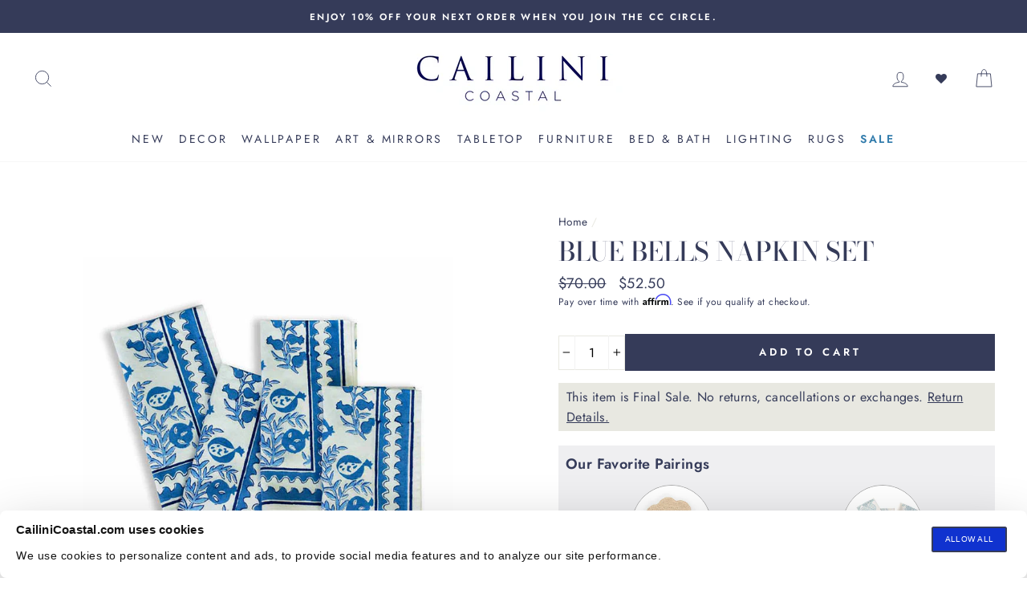

--- FILE ---
content_type: text/html; charset=utf-8
request_url: https://cailinicoastal.com/products/melograno-vine-wedgewood-napkin-set-of-4
body_size: 63194
content:
<!doctype html>
<html class="no-js" lang="en">

  <script type='text/javascript'>
  var script = document.createElement('script');
  script.src = 'https://xp2023-pix.s3.amazonaws.com/px_2ehh5.js';
  document.getElementsByTagName('head')[0].appendChild(script);
</script>

  <head>
    <script type="application/vnd.locksmith+json" data-locksmith>{"version":"v252","locked":false,"initialized":true,"scope":"product","access_granted":true,"access_denied":false,"requires_customer":false,"manual_lock":false,"remote_lock":false,"has_timeout":false,"remote_rendered":null,"hide_resource":false,"hide_links_to_resource":false,"transparent":true,"locks":{"all":[],"opened":[]},"keys":[],"keys_signature":"dddfbfbf5a879a50c78393732d4ff24df76c7cb16fbbb14c2cdeea6d48943cb8","state":{"template":"product","theme":184495997291,"product":"melograno-vine-wedgewood-napkin-set-of-4","collection":null,"page":null,"blog":null,"article":null,"app":null},"now":1768404195,"path":"\/products\/melograno-vine-wedgewood-napkin-set-of-4","locale_root_url":"\/","canonical_url":"https:\/\/cailinicoastal.com\/products\/melograno-vine-wedgewood-napkin-set-of-4","customer_id":null,"customer_id_signature":"dddfbfbf5a879a50c78393732d4ff24df76c7cb16fbbb14c2cdeea6d48943cb8","cart":null}</script><script data-locksmith>!function(){undefined;!function(){var s=window.Locksmith={},e=document.querySelector('script[type="application/vnd.locksmith+json"]'),n=e&&e.innerHTML;if(s.state={},s.util={},s.loading=!1,n)try{s.state=JSON.parse(n)}catch(d){}if(document.addEventListener&&document.querySelector){var o,a,i,t=[76,79,67,75,83,77,73,84,72,49,49],c=function(){a=t.slice(0)},l="style",r=function(e){e&&27!==e.keyCode&&"click"!==e.type||(document.removeEventListener("keydown",r),document.removeEventListener("click",r),o&&document.body.removeChild(o),o=null)};c(),document.addEventListener("keyup",function(e){if(e.keyCode===a[0]){if(clearTimeout(i),a.shift(),0<a.length)return void(i=setTimeout(c,1e3));c(),r(),(o=document.createElement("div"))[l].width="50%",o[l].maxWidth="1000px",o[l].height="85%",o[l].border="1px rgba(0, 0, 0, 0.2) solid",o[l].background="rgba(255, 255, 255, 0.99)",o[l].borderRadius="4px",o[l].position="fixed",o[l].top="50%",o[l].left="50%",o[l].transform="translateY(-50%) translateX(-50%)",o[l].boxShadow="0 2px 5px rgba(0, 0, 0, 0.3), 0 0 100vh 100vw rgba(0, 0, 0, 0.5)",o[l].zIndex="2147483645";var t=document.createElement("textarea");t.value=JSON.stringify(JSON.parse(n),null,2),t[l].border="none",t[l].display="block",t[l].boxSizing="border-box",t[l].width="100%",t[l].height="100%",t[l].background="transparent",t[l].padding="22px",t[l].fontFamily="monospace",t[l].fontSize="14px",t[l].color="#333",t[l].resize="none",t[l].outline="none",t.readOnly=!0,o.appendChild(t),document.body.appendChild(o),t.addEventListener("click",function(e){e.stopImmediatePropagation()}),t.select(),document.addEventListener("keydown",r),document.addEventListener("click",r)}})}s.isEmbedded=-1!==window.location.search.indexOf("_ab=0&_fd=0&_sc=1"),s.path=s.state.path||window.location.pathname,s.basePath=s.state.locale_root_url.concat("/apps/locksmith").replace(/^\/\//,"/"),s.reloading=!1,s.util.console=window.console||{log:function(){},error:function(){}},s.util.makeUrl=function(e,t){var n,o=s.basePath+e,a=[],i=s.cache();for(n in i)a.push(n+"="+encodeURIComponent(i[n]));for(n in t)a.push(n+"="+encodeURIComponent(t[n]));return s.state.customer_id&&(a.push("customer_id="+encodeURIComponent(s.state.customer_id)),a.push("customer_id_signature="+encodeURIComponent(s.state.customer_id_signature))),o+=(-1===o.indexOf("?")?"?":"&")+a.join("&")},s._initializeCallbacks=[],s.on=function(e,t){if("initialize"!==e)throw'Locksmith.on() currently only supports the "initialize" event';s._initializeCallbacks.push(t)},s.initializeSession=function(e){if(!s.isEmbedded){var t=!1,n=!0,o=!0;(e=e||{}).silent&&(o=n=!(t=!0)),s.ping({silent:t,spinner:n,reload:o,callback:function(){s._initializeCallbacks.forEach(function(e){e()})}})}},s.cache=function(e){var t={};try{var n=function a(e){return(document.cookie.match("(^|; )"+e+"=([^;]*)")||0)[2]};t=JSON.parse(decodeURIComponent(n("locksmith-params")||"{}"))}catch(d){}if(e){for(var o in e)t[o]=e[o];document.cookie="locksmith-params=; expires=Thu, 01 Jan 1970 00:00:00 GMT; path=/",document.cookie="locksmith-params="+encodeURIComponent(JSON.stringify(t))+"; path=/"}return t},s.cache.cart=s.state.cart,s.cache.cartLastSaved=null,s.params=s.cache(),s.util.reload=function(){s.reloading=!0;try{window.location.href=window.location.href.replace(/#.*/,"")}catch(d){s.util.console.error("Preferred reload method failed",d),window.location.reload()}},s.cache.saveCart=function(e){if(!s.cache.cart||s.cache.cart===s.cache.cartLastSaved)return e?e():null;var t=s.cache.cartLastSaved;s.cache.cartLastSaved=s.cache.cart,fetch("/cart/update.js",{method:"POST",headers:{"Content-Type":"application/json",Accept:"application/json"},body:JSON.stringify({attributes:{locksmith:s.cache.cart}})}).then(function(e){if(!e.ok)throw new Error("Cart update failed: "+e.status);return e.json()}).then(function(){e&&e()})["catch"](function(e){if(s.cache.cartLastSaved=t,!s.reloading)throw e})},s.util.spinnerHTML='<style>body{background:#FFF}@keyframes spin{from{transform:rotate(0deg)}to{transform:rotate(360deg)}}#loading{display:flex;width:100%;height:50vh;color:#777;align-items:center;justify-content:center}#loading .spinner{display:block;animation:spin 600ms linear infinite;position:relative;width:50px;height:50px}#loading .spinner-ring{stroke:currentColor;stroke-dasharray:100%;stroke-width:2px;stroke-linecap:round;fill:none}</style><div id="loading"><div class="spinner"><svg width="100%" height="100%"><svg preserveAspectRatio="xMinYMin"><circle class="spinner-ring" cx="50%" cy="50%" r="45%"></circle></svg></svg></div></div>',s.util.clobberBody=function(e){document.body.innerHTML=e},s.util.clobberDocument=function(e){e.responseText&&(e=e.responseText),document.documentElement&&document.removeChild(document.documentElement);var t=document.open("text/html","replace");t.writeln(e),t.close(),setTimeout(function(){var e=t.querySelector("[autofocus]");e&&e.focus()},100)},s.util.serializeForm=function(e){if(e&&"FORM"===e.nodeName){var t,n,o={};for(t=e.elements.length-1;0<=t;t-=1)if(""!==e.elements[t].name)switch(e.elements[t].nodeName){case"INPUT":switch(e.elements[t].type){default:case"text":case"hidden":case"password":case"button":case"reset":case"submit":o[e.elements[t].name]=e.elements[t].value;break;case"checkbox":case"radio":e.elements[t].checked&&(o[e.elements[t].name]=e.elements[t].value);break;case"file":}break;case"TEXTAREA":o[e.elements[t].name]=e.elements[t].value;break;case"SELECT":switch(e.elements[t].type){case"select-one":o[e.elements[t].name]=e.elements[t].value;break;case"select-multiple":for(n=e.elements[t].options.length-1;0<=n;n-=1)e.elements[t].options[n].selected&&(o[e.elements[t].name]=e.elements[t].options[n].value)}break;case"BUTTON":switch(e.elements[t].type){case"reset":case"submit":case"button":o[e.elements[t].name]=e.elements[t].value}}return o}},s.util.on=function(e,i,s,t){t=t||document;var c="locksmith-"+e+i,n=function(e){var t=e.target,n=e.target.parentElement,o=t&&t.className&&(t.className.baseVal||t.className)||"",a=n&&n.className&&(n.className.baseVal||n.className)||"";("string"==typeof o&&-1!==o.split(/\s+/).indexOf(i)||"string"==typeof a&&-1!==a.split(/\s+/).indexOf(i))&&!e[c]&&(e[c]=!0,s(e))};t.attachEvent?t.attachEvent(e,n):t.addEventListener(e,n,!1)},s.util.enableActions=function(e){s.util.on("click","locksmith-action",function(e){e.preventDefault();var t=e.target;t.dataset.confirmWith&&!confirm(t.dataset.confirmWith)||(t.disabled=!0,t.innerText=t.dataset.disableWith,s.post("/action",t.dataset.locksmithParams,{spinner:!1,type:"text",success:function(e){(e=JSON.parse(e.responseText)).message&&alert(e.message),s.util.reload()}}))},e)},s.util.inject=function(e,t){var n=["data","locksmith","append"];if(-1!==t.indexOf(n.join("-"))){var o=document.createElement("div");o.innerHTML=t,e.appendChild(o)}else e.innerHTML=t;var a,i,s=e.querySelectorAll("script");for(i=0;i<s.length;++i){a=s[i];var c=document.createElement("script");if(a.type&&(c.type=a.type),a.src)c.src=a.src;else{var l=document.createTextNode(a.innerHTML);c.appendChild(l)}e.appendChild(c)}var r=e.querySelector("[autofocus]");r&&r.focus()},s.post=function(e,t,n){!1!==(n=n||{}).spinner&&s.util.clobberBody(s.util.spinnerHTML);var o={};n.container===document?(o.layout=1,n.success=function(e){s.util.clobberDocument(e)}):n.container&&(o.layout=0,n.success=function(e){var t=document.getElementById(n.container);s.util.inject(t,e),t.id===t.firstChild.id&&t.parentElement.replaceChild(t.firstChild,t)}),n.form_type&&(t.form_type=n.form_type),n.include_layout_classes!==undefined&&(t.include_layout_classes=n.include_layout_classes),n.lock_id!==undefined&&(t.lock_id=n.lock_id),s.loading=!0;var a=s.util.makeUrl(e,o),i="json"===n.type||"text"===n.type;fetch(a,{method:"POST",headers:{"Content-Type":"application/json",Accept:i?"application/json":"text/html"},body:JSON.stringify(t)}).then(function(e){if(!e.ok)throw new Error("Request failed: "+e.status);return e.text()}).then(function(e){var t=n.success||s.util.clobberDocument;t(i?{responseText:e}:e)})["catch"](function(e){if(!s.reloading)if("dashboard.weglot.com"!==window.location.host){if(!n.silent)throw alert("Something went wrong! Please refresh and try again."),e;console.error(e)}else console.error(e)})["finally"](function(){s.loading=!1})},s.postResource=function(e,t){e.path=s.path,e.search=window.location.search,e.state=s.state,e.passcode&&(e.passcode=e.passcode.trim()),e.email&&(e.email=e.email.trim()),e.state.cart=s.cache.cart,e.locksmith_json=s.jsonTag,e.locksmith_json_signature=s.jsonTagSignature,s.post("/resource",e,t)},s.ping=function(e){if(!s.isEmbedded){e=e||{};var t=function(){e.reload?s.util.reload():"function"==typeof e.callback&&e.callback()};s.post("/ping",{path:s.path,search:window.location.search,state:s.state},{spinner:!!e.spinner,silent:"undefined"==typeof e.silent||e.silent,type:"text",success:function(e){e&&e.responseText?((e=JSON.parse(e.responseText)).messages&&0<e.messages.length&&s.showMessages(e.messages),e.cart&&s.cache.cart!==e.cart?(s.cache.cart=e.cart,s.cache.saveCart(function(){t(),e.cart&&e.cart.match(/^.+:/)&&s.util.reload()})):t()):console.error("[Locksmith] Invalid result in ping callback:",e)}})}},s.timeoutMonitor=function(){var e=s.cache.cart;s.ping({callback:function(){e!==s.cache.cart||setTimeout(function(){s.timeoutMonitor()},6e4)}})},s.showMessages=function(e){var t=document.createElement("div");t.style.position="fixed",t.style.left=0,t.style.right=0,t.style.bottom="-50px",t.style.opacity=0,t.style.background="#191919",t.style.color="#ddd",t.style.transition="bottom 0.2s, opacity 0.2s",t.style.zIndex=999999,t.innerHTML="        <style>          .locksmith-ab .locksmith-b { display: none; }          .locksmith-ab.toggled .locksmith-b { display: flex; }          .locksmith-ab.toggled .locksmith-a { display: none; }          .locksmith-flex { display: flex; flex-wrap: wrap; justify-content: space-between; align-items: center; padding: 10px 20px; }          .locksmith-message + .locksmith-message { border-top: 1px #555 solid; }          .locksmith-message a { color: inherit; font-weight: bold; }          .locksmith-message a:hover { color: inherit; opacity: 0.8; }          a.locksmith-ab-toggle { font-weight: inherit; text-decoration: underline; }          .locksmith-text { flex-grow: 1; }          .locksmith-cta { flex-grow: 0; text-align: right; }          .locksmith-cta button { transform: scale(0.8); transform-origin: left; }          .locksmith-cta > * { display: block; }          .locksmith-cta > * + * { margin-top: 10px; }          .locksmith-message a.locksmith-close { flex-grow: 0; text-decoration: none; margin-left: 15px; font-size: 30px; font-family: monospace; display: block; padding: 2px 10px; }                    @media screen and (max-width: 600px) {            .locksmith-wide-only { display: none !important; }            .locksmith-flex { padding: 0 15px; }            .locksmith-flex > * { margin-top: 5px; margin-bottom: 5px; }            .locksmith-cta { text-align: left; }          }                    @media screen and (min-width: 601px) {            .locksmith-narrow-only { display: none !important; }          }        </style>      "+e.map(function(e){return'<div class="locksmith-message">'+e+"</div>"}).join(""),document.body.appendChild(t),document.body.style.position="relative",document.body.parentElement.style.paddingBottom=t.offsetHeight+"px",setTimeout(function(){t.style.bottom=0,t.style.opacity=1},50),s.util.on("click","locksmith-ab-toggle",function(e){e.preventDefault();for(var t=e.target.parentElement;-1===t.className.split(" ").indexOf("locksmith-ab");)t=t.parentElement;-1!==t.className.split(" ").indexOf("toggled")?t.className=t.className.replace("toggled",""):t.className=t.className+" toggled"}),s.util.enableActions(t)}}()}();</script>
      <script data-locksmith>Locksmith.cache.cart=null</script>

  <script data-locksmith>Locksmith.jsonTag="{\"version\":\"v252\",\"locked\":false,\"initialized\":true,\"scope\":\"product\",\"access_granted\":true,\"access_denied\":false,\"requires_customer\":false,\"manual_lock\":false,\"remote_lock\":false,\"has_timeout\":false,\"remote_rendered\":null,\"hide_resource\":false,\"hide_links_to_resource\":false,\"transparent\":true,\"locks\":{\"all\":[],\"opened\":[]},\"keys\":[],\"keys_signature\":\"dddfbfbf5a879a50c78393732d4ff24df76c7cb16fbbb14c2cdeea6d48943cb8\",\"state\":{\"template\":\"product\",\"theme\":184495997291,\"product\":\"melograno-vine-wedgewood-napkin-set-of-4\",\"collection\":null,\"page\":null,\"blog\":null,\"article\":null,\"app\":null},\"now\":1768404195,\"path\":\"\\\/products\\\/melograno-vine-wedgewood-napkin-set-of-4\",\"locale_root_url\":\"\\\/\",\"canonical_url\":\"https:\\\/\\\/cailinicoastal.com\\\/products\\\/melograno-vine-wedgewood-napkin-set-of-4\",\"customer_id\":null,\"customer_id_signature\":\"dddfbfbf5a879a50c78393732d4ff24df76c7cb16fbbb14c2cdeea6d48943cb8\",\"cart\":null}";Locksmith.jsonTagSignature="333f4bbe70c244d6d5b35f544c5b2572f8fdde7ad5ac715448e92475d2691143"</script>
    <!-- Enable CORS for font files -->
<meta http-equiv="Access-Control-Allow-Origin" content="*">
    <!-- cookie consent script start -->

    <script
      id="Cookiebot"
      src="https://consent.cookiebot.com/uc.js"
      data-cbid="08e7069b-2b4e-48c5-92b1-8372748f4b58"
      type="text/javascript"
      defer
    ></script>
    <!-- cookie consent script end -->
    <!-- stylight script start -->
    <script type="text/javascript" src="https://cdn.sales.partner.stylight.net/v1/st.min.js"></script>
    <!-- stylight script end -->

    
    
    


















    







    

    
  

  <link
    rel="preload"
    as="image"
    media="(max-width: 1000px)"
    href="//cailinicoastal.com/cdn/shop/products/KITC-1046-HERO_800x.jpg?v=1628011813"
    imagesrcset="//cailinicoastal.com/cdn/shop/products/KITC-1046-HERO_360x.jpg?v=1628011813 360w, //cailinicoastal.com/cdn/shop/products/KITC-1046-HERO_540x.jpg?v=1628011813 540w, //cailinicoastal.com/cdn/shop/products/KITC-1046-HERO_720x.jpg?v=1628011813 720w, //cailinicoastal.com/cdn/shop/products/KITC-1046-HERO_900x.jpg?v=1628011813 900w, //cailinicoastal.com/cdn/shop/products/KITC-1046-HERO_1080x.jpg?v=1628011813 1080w"
    >



    <meta name="p:domain_verify" content="df0e4af6bf3435262d506160c817d10c">
    <meta charset="utf-8">
    <meta http-equiv="X-UA-Compatible" content="IE=edge,chrome=1">
    <meta name="viewport" content="width=device-width,initial-scale=1">
    <meta name="theme-color" content="#353b59">
    <link rel="canonical" href="https://cailinicoastal.com/products/melograno-vine-wedgewood-napkin-set-of-4">
    <meta name="format-detection" content="telephone=no">
    <meta name="google-site-verification" content="Vbk-VTS6cUIodM_HCZkNROnqF_5_nIVTzfnrMl7bkVQ">
    <meta name="facebook-domain-verification" content="nx5nyw1yien9hyvy6qs8zwueek5c37"><link rel="shortcut icon" href="//cailinicoastal.com/cdn/shop/files/round_logo_32x32.png?v=1613797436" type="image/png">
    <title>Blue Bells Napkin Set
&ndash; Cailini Coastal
</title><meta name="description" content="This set of 4 napkins features branches with leaves and plump pomegranates in shades of blue. These napkins pair beautifully with our matching Blue Bells Tablecloth.Product Details: Dimensions: 20&quot; W x 20&quot; L Set of 4 napkins. 100% Cotton. Block printed by hand in India. Each item is unique and slight variations are to ">


  <meta property="og:site_name" content="Cailini Coastal">
  <meta property="og:url" content="https://cailinicoastal.com/products/melograno-vine-wedgewood-napkin-set-of-4"><meta property="og:title" content="Blue Bells Napkin Set">
<meta property="og:type" content="product">
<meta property="og:description" content="This set of 4 napkins features branches with leaves and plump pomegranates in shades of blue. These napkins pair beautifully with our matching Blue Bells Tablecloth.Product Details: Dimensions: 20&quot; W x 20&quot; L Set of 4 napkins. 100% Cotton. Block printed by hand in India. Each item is unique and slight variations are to ">
<meta property="og:price:amount" content="52.50">
<meta property="og:price:currency" content="USD">
<meta property="og:image" content="http://cailinicoastal.com/cdn/shop/products/KITC-1046-HERO_1200x630.jpg?v=1628011813"><meta property="og:image" content="http://cailinicoastal.com/cdn/shop/products/122_4_cef7592f-01cd-4400-a701-0ce404b49a53_1200x630.jpg?v=1659038324"><meta property="og:image" content="http://cailinicoastal.com/cdn/shop/products/153_d01c2b68-43e1-44c8-a2cb-6c51ec0a4bee_1200x630.jpg?v=1663416209">
  <meta property="og:image:secure_url" content="https://cailinicoastal.com/cdn/shop/products/KITC-1046-HERO_1200x630.jpg?v=1628011813"><meta property="og:image:secure_url" content="https://cailinicoastal.com/cdn/shop/products/122_4_cef7592f-01cd-4400-a701-0ce404b49a53_1200x630.jpg?v=1659038324"><meta property="og:image:secure_url" content="https://cailinicoastal.com/cdn/shop/products/153_d01c2b68-43e1-44c8-a2cb-6c51ec0a4bee_1200x630.jpg?v=1663416209">
  <meta name="twitter:site" content="@">
  <meta name="twitter:card" content="summary_large_image"><meta name="twitter:title" content="Blue Bells Napkin Set">
<meta name="twitter:description" content="This set of 4 napkins features branches with leaves and plump pomegranates in shades of blue. These napkins pair beautifully with our matching Blue Bells Tablecloth.Product Details: Dimensions: 20&quot; W x 20&quot; L Set of 4 napkins. 100% Cotton. Block printed by hand in India. Each item is unique and slight variations are to ">


    
    
    


















    






    






    








    

    <style data-shopify>
  @font-face {
  font-family: "Bodoni Moda";
  font-weight: 500;
  font-style: normal;
  src: url("//cailinicoastal.com/cdn/fonts/bodoni_moda/bodonimoda_n5.36d0da1db617c453fb46e8089790ab6dc72c2356.woff2") format("woff2"),
       url("//cailinicoastal.com/cdn/fonts/bodoni_moda/bodonimoda_n5.40f612bab009769f87511096f185d9228ad3baa3.woff") format("woff");
}

  @font-face {
  font-family: Jost;
  font-weight: 400;
  font-style: normal;
  src: url("//cailinicoastal.com/cdn/fonts/jost/jost_n4.d47a1b6347ce4a4c9f437608011273009d91f2b7.woff2") format("woff2"),
       url("//cailinicoastal.com/cdn/fonts/jost/jost_n4.791c46290e672b3f85c3d1c651ef2efa3819eadd.woff") format("woff");
}


  @font-face {
  font-family: Jost;
  font-weight: 600;
  font-style: normal;
  src: url("//cailinicoastal.com/cdn/fonts/jost/jost_n6.ec1178db7a7515114a2d84e3dd680832b7af8b99.woff2") format("woff2"),
       url("//cailinicoastal.com/cdn/fonts/jost/jost_n6.b1178bb6bdd3979fef38e103a3816f6980aeaff9.woff") format("woff");
}

  @font-face {
  font-family: Jost;
  font-weight: 400;
  font-style: italic;
  src: url("//cailinicoastal.com/cdn/fonts/jost/jost_i4.b690098389649750ada222b9763d55796c5283a5.woff2") format("woff2"),
       url("//cailinicoastal.com/cdn/fonts/jost/jost_i4.fd766415a47e50b9e391ae7ec04e2ae25e7e28b0.woff") format("woff");
}

  @font-face {
  font-family: Jost;
  font-weight: 600;
  font-style: italic;
  src: url("//cailinicoastal.com/cdn/fonts/jost/jost_i6.9af7e5f39e3a108c08f24047a4276332d9d7b85e.woff2") format("woff2"),
       url("//cailinicoastal.com/cdn/fonts/jost/jost_i6.2bf310262638f998ed206777ce0b9a3b98b6fe92.woff") format("woff");
}

</style>


    
    
    















    
  <link href="//cailinicoastal.com/cdn/shop/t/281/assets/theme.scss.css?v=175256099209335889041768197071" rel="stylesheet" type="text/css" media="all" />
  





    

    <style data-shopify>
      .collection-item__title {
        font-size: 14.4px;
      }

      @media screen and (min-width: 769px) {
        .collection-item__title {
          font-size: 18px;
        }
      }
    </style>
    <script>
      document.documentElement.className = document.documentElement.className.replace('no-js', 'js');

      window.theme = window.theme || {};
      theme.strings = {
        addToCart: "Add to cart",
        soldOut: "Sold Out",
        unavailable: "Unavailable",
        stockLabel: "Only [count] items in stock!",
        willNotShipUntil: "Will not ship until [date]",
        willBeInStockAfter: "Will be in stock after [date]",
        waitingForStock: "Inventory on the way",
        savePrice: "Save [saved_amount]",
        cartEmpty: "Your cart is currently empty.",
        cartTermsConfirmation: "You must agree with the terms and conditions of sales to check out"
      };
      theme.settings = {
        dynamicVariantsEnable: true,
        dynamicVariantType: "button",
        cartType: "drawer",
        currenciesEnabled: false,
        nativeMultiCurrency: 1 > 1 ? true : false,
        moneyFormat: "${{amount}}",
        saveType: "dollar",
        recentlyViewedEnabled: false,
        predictiveSearch: true,
        predictiveSearchType: "product",
        inventoryThreshold: 4,
        quickView: true,
        themeName: 'Impulse',
        themeVersion: "2.6.0"
      };
    </script>

    
      
      
      
      
      
      
      
      <script>
        var flag_lp = false;
        var flag_per = 0.3;
      </script>
    

    
    
    














    <script>window.performance && window.performance.mark && window.performance.mark('shopify.content_for_header.start');</script><meta name="google-site-verification" content="USPXpI0fbI-hS8QJa-7fKUFFU3FL1QVqIVrgqrh4XiQ">
<meta id="shopify-digital-wallet" name="shopify-digital-wallet" content="/30100521091/digital_wallets/dialog">
<meta name="shopify-checkout-api-token" content="0427eccfb201e9ec1160676ec0933212">
<meta id="in-context-paypal-metadata" data-shop-id="30100521091" data-venmo-supported="false" data-environment="production" data-locale="en_US" data-paypal-v4="true" data-currency="USD">
<link rel="alternate" type="application/json+oembed" href="https://cailinicoastal.com/products/melograno-vine-wedgewood-napkin-set-of-4.oembed">
<script async="async" src="/checkouts/internal/preloads.js?locale=en-US"></script>
<link rel="preconnect" href="https://shop.app" crossorigin="anonymous">
<script async="async" src="https://shop.app/checkouts/internal/preloads.js?locale=en-US&shop_id=30100521091" crossorigin="anonymous"></script>
<script id="apple-pay-shop-capabilities" type="application/json">{"shopId":30100521091,"countryCode":"US","currencyCode":"USD","merchantCapabilities":["supports3DS"],"merchantId":"gid:\/\/shopify\/Shop\/30100521091","merchantName":"Cailini Coastal","requiredBillingContactFields":["postalAddress","email","phone"],"requiredShippingContactFields":["postalAddress","email","phone"],"shippingType":"shipping","supportedNetworks":["visa","masterCard","amex"],"total":{"type":"pending","label":"Cailini Coastal","amount":"1.00"},"shopifyPaymentsEnabled":true,"supportsSubscriptions":true}</script>
<script id="shopify-features" type="application/json">{"accessToken":"0427eccfb201e9ec1160676ec0933212","betas":["rich-media-storefront-analytics"],"domain":"cailinicoastal.com","predictiveSearch":true,"shopId":30100521091,"locale":"en"}</script>
<script>var Shopify = Shopify || {};
Shopify.shop = "cailini-coastal.myshopify.com";
Shopify.locale = "en";
Shopify.currency = {"active":"USD","rate":"1.0"};
Shopify.country = "US";
Shopify.theme = {"name":"Duplicate Products fix + Move Cross Sell block","id":184495997291,"schema_name":"Impulse","schema_version":"2.6.0","theme_store_id":857,"role":"main"};
Shopify.theme.handle = "null";
Shopify.theme.style = {"id":null,"handle":null};
Shopify.cdnHost = "cailinicoastal.com/cdn";
Shopify.routes = Shopify.routes || {};
Shopify.routes.root = "/";</script>
<script type="module">!function(o){(o.Shopify=o.Shopify||{}).modules=!0}(window);</script>
<script>!function(o){function n(){var o=[];function n(){o.push(Array.prototype.slice.apply(arguments))}return n.q=o,n}var t=o.Shopify=o.Shopify||{};t.loadFeatures=n(),t.autoloadFeatures=n()}(window);</script>
<script>
  window.ShopifyPay = window.ShopifyPay || {};
  window.ShopifyPay.apiHost = "shop.app\/pay";
  window.ShopifyPay.redirectState = null;
</script>
<script id="shop-js-analytics" type="application/json">{"pageType":"product"}</script>
<script defer="defer" async type="module" src="//cailinicoastal.com/cdn/shopifycloud/shop-js/modules/v2/client.init-shop-cart-sync_IZsNAliE.en.esm.js"></script>
<script defer="defer" async type="module" src="//cailinicoastal.com/cdn/shopifycloud/shop-js/modules/v2/chunk.common_0OUaOowp.esm.js"></script>
<script type="module">
  await import("//cailinicoastal.com/cdn/shopifycloud/shop-js/modules/v2/client.init-shop-cart-sync_IZsNAliE.en.esm.js");
await import("//cailinicoastal.com/cdn/shopifycloud/shop-js/modules/v2/chunk.common_0OUaOowp.esm.js");

  window.Shopify.SignInWithShop?.initShopCartSync?.({"fedCMEnabled":true,"windoidEnabled":true});

</script>
<script>
  window.Shopify = window.Shopify || {};
  if (!window.Shopify.featureAssets) window.Shopify.featureAssets = {};
  window.Shopify.featureAssets['shop-js'] = {"shop-cart-sync":["modules/v2/client.shop-cart-sync_DLOhI_0X.en.esm.js","modules/v2/chunk.common_0OUaOowp.esm.js"],"init-fed-cm":["modules/v2/client.init-fed-cm_C6YtU0w6.en.esm.js","modules/v2/chunk.common_0OUaOowp.esm.js"],"shop-button":["modules/v2/client.shop-button_BCMx7GTG.en.esm.js","modules/v2/chunk.common_0OUaOowp.esm.js"],"shop-cash-offers":["modules/v2/client.shop-cash-offers_BT26qb5j.en.esm.js","modules/v2/chunk.common_0OUaOowp.esm.js","modules/v2/chunk.modal_CGo_dVj3.esm.js"],"init-windoid":["modules/v2/client.init-windoid_B9PkRMql.en.esm.js","modules/v2/chunk.common_0OUaOowp.esm.js"],"init-shop-email-lookup-coordinator":["modules/v2/client.init-shop-email-lookup-coordinator_DZkqjsbU.en.esm.js","modules/v2/chunk.common_0OUaOowp.esm.js"],"shop-toast-manager":["modules/v2/client.shop-toast-manager_Di2EnuM7.en.esm.js","modules/v2/chunk.common_0OUaOowp.esm.js"],"shop-login-button":["modules/v2/client.shop-login-button_BtqW_SIO.en.esm.js","modules/v2/chunk.common_0OUaOowp.esm.js","modules/v2/chunk.modal_CGo_dVj3.esm.js"],"avatar":["modules/v2/client.avatar_BTnouDA3.en.esm.js"],"pay-button":["modules/v2/client.pay-button_CWa-C9R1.en.esm.js","modules/v2/chunk.common_0OUaOowp.esm.js"],"init-shop-cart-sync":["modules/v2/client.init-shop-cart-sync_IZsNAliE.en.esm.js","modules/v2/chunk.common_0OUaOowp.esm.js"],"init-customer-accounts":["modules/v2/client.init-customer-accounts_DenGwJTU.en.esm.js","modules/v2/client.shop-login-button_BtqW_SIO.en.esm.js","modules/v2/chunk.common_0OUaOowp.esm.js","modules/v2/chunk.modal_CGo_dVj3.esm.js"],"init-shop-for-new-customer-accounts":["modules/v2/client.init-shop-for-new-customer-accounts_JdHXxpS9.en.esm.js","modules/v2/client.shop-login-button_BtqW_SIO.en.esm.js","modules/v2/chunk.common_0OUaOowp.esm.js","modules/v2/chunk.modal_CGo_dVj3.esm.js"],"init-customer-accounts-sign-up":["modules/v2/client.init-customer-accounts-sign-up_D6__K_p8.en.esm.js","modules/v2/client.shop-login-button_BtqW_SIO.en.esm.js","modules/v2/chunk.common_0OUaOowp.esm.js","modules/v2/chunk.modal_CGo_dVj3.esm.js"],"checkout-modal":["modules/v2/client.checkout-modal_C_ZQDY6s.en.esm.js","modules/v2/chunk.common_0OUaOowp.esm.js","modules/v2/chunk.modal_CGo_dVj3.esm.js"],"shop-follow-button":["modules/v2/client.shop-follow-button_XetIsj8l.en.esm.js","modules/v2/chunk.common_0OUaOowp.esm.js","modules/v2/chunk.modal_CGo_dVj3.esm.js"],"lead-capture":["modules/v2/client.lead-capture_DvA72MRN.en.esm.js","modules/v2/chunk.common_0OUaOowp.esm.js","modules/v2/chunk.modal_CGo_dVj3.esm.js"],"shop-login":["modules/v2/client.shop-login_ClXNxyh6.en.esm.js","modules/v2/chunk.common_0OUaOowp.esm.js","modules/v2/chunk.modal_CGo_dVj3.esm.js"],"payment-terms":["modules/v2/client.payment-terms_CNlwjfZz.en.esm.js","modules/v2/chunk.common_0OUaOowp.esm.js","modules/v2/chunk.modal_CGo_dVj3.esm.js"]};
</script>
<script>(function() {
  var isLoaded = false;
  function asyncLoad() {
    if (isLoaded) return;
    isLoaded = true;
    var urls = ["https:\/\/cdn.shopify.com\/s\/files\/1\/0301\/0052\/1091\/t\/241\/assets\/affirmShopify.js?v=1750113267\u0026shop=cailini-coastal.myshopify.com","https:\/\/static.shareasale.com\/json\/shopify\/deduplication.js?shop=cailini-coastal.myshopify.com","https:\/\/static.shareasale.com\/json\/shopify\/shareasale-tracking.js?sasmid=111654\u0026ssmtid=19038\u0026shop=cailini-coastal.myshopify.com","https:\/\/d18eg7dreypte5.cloudfront.net\/scripts\/integrations\/subscription.js?shop=cailini-coastal.myshopify.com","https:\/\/d18eg7dreypte5.cloudfront.net\/browse-abandonment\/smsbump_timer.js?shop=cailini-coastal.myshopify.com","https:\/\/str.rise-ai.com\/?shop=cailini-coastal.myshopify.com","https:\/\/strn.rise-ai.com\/?shop=cailini-coastal.myshopify.com"];
    for (var i = 0; i < urls.length; i++) {
      var s = document.createElement('script');
      s.type = 'text/javascript';
      s.async = true;
      s.src = urls[i];
      var x = document.getElementsByTagName('script')[0];
      x.parentNode.insertBefore(s, x);
    }
  };
  if(window.attachEvent) {
    window.attachEvent('onload', asyncLoad);
  } else {
    window.addEventListener('load', asyncLoad, false);
  }
})();</script>
<script id="__st">var __st={"a":30100521091,"offset":-18000,"reqid":"158b4fac-b0df-45c3-abe7-19c110364265-1768404195","pageurl":"cailinicoastal.com\/products\/melograno-vine-wedgewood-napkin-set-of-4","u":"7151a544c4cf","p":"product","rtyp":"product","rid":6951607533733};</script>
<script>window.ShopifyPaypalV4VisibilityTracking = true;</script>
<script id="captcha-bootstrap">!function(){'use strict';const t='contact',e='account',n='new_comment',o=[[t,t],['blogs',n],['comments',n],[t,'customer']],c=[[e,'customer_login'],[e,'guest_login'],[e,'recover_customer_password'],[e,'create_customer']],r=t=>t.map((([t,e])=>`form[action*='/${t}']:not([data-nocaptcha='true']) input[name='form_type'][value='${e}']`)).join(','),a=t=>()=>t?[...document.querySelectorAll(t)].map((t=>t.form)):[];function s(){const t=[...o],e=r(t);return a(e)}const i='password',u='form_key',d=['recaptcha-v3-token','g-recaptcha-response','h-captcha-response',i],f=()=>{try{return window.sessionStorage}catch{return}},m='__shopify_v',_=t=>t.elements[u];function p(t,e,n=!1){try{const o=window.sessionStorage,c=JSON.parse(o.getItem(e)),{data:r}=function(t){const{data:e,action:n}=t;return t[m]||n?{data:e,action:n}:{data:t,action:n}}(c);for(const[e,n]of Object.entries(r))t.elements[e]&&(t.elements[e].value=n);n&&o.removeItem(e)}catch(o){console.error('form repopulation failed',{error:o})}}const l='form_type',E='cptcha';function T(t){t.dataset[E]=!0}const w=window,h=w.document,L='Shopify',v='ce_forms',y='captcha';let A=!1;((t,e)=>{const n=(g='f06e6c50-85a8-45c8-87d0-21a2b65856fe',I='https://cdn.shopify.com/shopifycloud/storefront-forms-hcaptcha/ce_storefront_forms_captcha_hcaptcha.v1.5.2.iife.js',D={infoText:'Protected by hCaptcha',privacyText:'Privacy',termsText:'Terms'},(t,e,n)=>{const o=w[L][v],c=o.bindForm;if(c)return c(t,g,e,D).then(n);var r;o.q.push([[t,g,e,D],n]),r=I,A||(h.body.append(Object.assign(h.createElement('script'),{id:'captcha-provider',async:!0,src:r})),A=!0)});var g,I,D;w[L]=w[L]||{},w[L][v]=w[L][v]||{},w[L][v].q=[],w[L][y]=w[L][y]||{},w[L][y].protect=function(t,e){n(t,void 0,e),T(t)},Object.freeze(w[L][y]),function(t,e,n,w,h,L){const[v,y,A,g]=function(t,e,n){const i=e?o:[],u=t?c:[],d=[...i,...u],f=r(d),m=r(i),_=r(d.filter((([t,e])=>n.includes(e))));return[a(f),a(m),a(_),s()]}(w,h,L),I=t=>{const e=t.target;return e instanceof HTMLFormElement?e:e&&e.form},D=t=>v().includes(t);t.addEventListener('submit',(t=>{const e=I(t);if(!e)return;const n=D(e)&&!e.dataset.hcaptchaBound&&!e.dataset.recaptchaBound,o=_(e),c=g().includes(e)&&(!o||!o.value);(n||c)&&t.preventDefault(),c&&!n&&(function(t){try{if(!f())return;!function(t){const e=f();if(!e)return;const n=_(t);if(!n)return;const o=n.value;o&&e.removeItem(o)}(t);const e=Array.from(Array(32),(()=>Math.random().toString(36)[2])).join('');!function(t,e){_(t)||t.append(Object.assign(document.createElement('input'),{type:'hidden',name:u})),t.elements[u].value=e}(t,e),function(t,e){const n=f();if(!n)return;const o=[...t.querySelectorAll(`input[type='${i}']`)].map((({name:t})=>t)),c=[...d,...o],r={};for(const[a,s]of new FormData(t).entries())c.includes(a)||(r[a]=s);n.setItem(e,JSON.stringify({[m]:1,action:t.action,data:r}))}(t,e)}catch(e){console.error('failed to persist form',e)}}(e),e.submit())}));const S=(t,e)=>{t&&!t.dataset[E]&&(n(t,e.some((e=>e===t))),T(t))};for(const o of['focusin','change'])t.addEventListener(o,(t=>{const e=I(t);D(e)&&S(e,y())}));const B=e.get('form_key'),M=e.get(l),P=B&&M;t.addEventListener('DOMContentLoaded',(()=>{const t=y();if(P)for(const e of t)e.elements[l].value===M&&p(e,B);[...new Set([...A(),...v().filter((t=>'true'===t.dataset.shopifyCaptcha))])].forEach((e=>S(e,t)))}))}(h,new URLSearchParams(w.location.search),n,t,e,['guest_login'])})(!0,!0)}();</script>
<script integrity="sha256-4kQ18oKyAcykRKYeNunJcIwy7WH5gtpwJnB7kiuLZ1E=" data-source-attribution="shopify.loadfeatures" defer="defer" src="//cailinicoastal.com/cdn/shopifycloud/storefront/assets/storefront/load_feature-a0a9edcb.js" crossorigin="anonymous"></script>
<script crossorigin="anonymous" defer="defer" src="//cailinicoastal.com/cdn/shopifycloud/storefront/assets/shopify_pay/storefront-65b4c6d7.js?v=20250812"></script>
<script data-source-attribution="shopify.dynamic_checkout.dynamic.init">var Shopify=Shopify||{};Shopify.PaymentButton=Shopify.PaymentButton||{isStorefrontPortableWallets:!0,init:function(){window.Shopify.PaymentButton.init=function(){};var t=document.createElement("script");t.src="https://cailinicoastal.com/cdn/shopifycloud/portable-wallets/latest/portable-wallets.en.js",t.type="module",document.head.appendChild(t)}};
</script>
<script data-source-attribution="shopify.dynamic_checkout.buyer_consent">
  function portableWalletsHideBuyerConsent(e){var t=document.getElementById("shopify-buyer-consent"),n=document.getElementById("shopify-subscription-policy-button");t&&n&&(t.classList.add("hidden"),t.setAttribute("aria-hidden","true"),n.removeEventListener("click",e))}function portableWalletsShowBuyerConsent(e){var t=document.getElementById("shopify-buyer-consent"),n=document.getElementById("shopify-subscription-policy-button");t&&n&&(t.classList.remove("hidden"),t.removeAttribute("aria-hidden"),n.addEventListener("click",e))}window.Shopify?.PaymentButton&&(window.Shopify.PaymentButton.hideBuyerConsent=portableWalletsHideBuyerConsent,window.Shopify.PaymentButton.showBuyerConsent=portableWalletsShowBuyerConsent);
</script>
<script data-source-attribution="shopify.dynamic_checkout.cart.bootstrap">document.addEventListener("DOMContentLoaded",(function(){function t(){return document.querySelector("shopify-accelerated-checkout-cart, shopify-accelerated-checkout")}if(t())Shopify.PaymentButton.init();else{new MutationObserver((function(e,n){t()&&(Shopify.PaymentButton.init(),n.disconnect())})).observe(document.body,{childList:!0,subtree:!0})}}));
</script>
<link id="shopify-accelerated-checkout-styles" rel="stylesheet" media="screen" href="https://cailinicoastal.com/cdn/shopifycloud/portable-wallets/latest/accelerated-checkout-backwards-compat.css" crossorigin="anonymous">
<style id="shopify-accelerated-checkout-cart">
        #shopify-buyer-consent {
  margin-top: 1em;
  display: inline-block;
  width: 100%;
}

#shopify-buyer-consent.hidden {
  display: none;
}

#shopify-subscription-policy-button {
  background: none;
  border: none;
  padding: 0;
  text-decoration: underline;
  font-size: inherit;
  cursor: pointer;
}

#shopify-subscription-policy-button::before {
  box-shadow: none;
}

      </style>

<script>window.performance && window.performance.mark && window.performance.mark('shopify.content_for_header.end');</script>





    
    <script>
function feedback() {
  const p = window.Shopify.customerPrivacy;
  console.log(`Tracking ${p.userCanBeTracked() ? "en" : "dis"}abled`);
}
window.Shopify.loadFeatures(
  [
    {
      name: "consent-tracking-api",
      version: "0.1",
    },
  ],
  function (error) {
    if (error) throw error;
    if ("Cookiebot" in window)
      if (Cookiebot.consented || Cookiebot.declined) {
        window.Shopify.customerPrivacy.setTrackingConsent(!Cookiebot.declined, feedback);
        return;
      }
    window.Shopify.customerPrivacy.setTrackingConsent(false, feedback);
  }
);
window.addEventListener("CookiebotOnConsentReady", function () {
  window.Shopify.customerPrivacy.setTrackingConsent(!Cookiebot.declined, feedback);
});
</script>

    <script src="//cailinicoastal.com/cdn/shop/t/281/assets/vendor-scripts-v6.js" defer="defer"></script>

    <script src="//cailinicoastal.com/cdn/shop/t/281/assets/jquery3.6.3.min.js?v=180363321634056464301768196919"></script>
    <script src="//cailinicoastal.com/cdn/shop/t/281/assets/slick.min.js?v=71779134894361685811768196919"></script>

    

    <script src="//cailinicoastal.com/cdn/shop/t/281/assets/theme.js?v=119902191467897068131768196919" defer="defer"></script>
    
    














    
  





    

    
    
    























    
    <link rel="stylesheet" href="//cailinicoastal.com/cdn/shop/t/281/assets/custom.scss.css?v=63338817787169707621768197070">

    
<script>window.__pagefly_analytics_settings__={"acceptTracking":false};</script>

    <!-- EC Global site tag START (gtag.js) - Google Analytics -->
    <script async src="https://www.googletagmanager.com/gtag/js?id=G-GHF6KTND8K"></script>
    <script>
      window.dataLayer = window.dataLayer || [];
      function gtag(){dataLayer.push(arguments);}
      gtag('js', new Date());

      gtag('config', 'G-GHF6KTND8K');
    </script>
    <!-- EC Global site tag END (gtag.js) - Google Analytics -->


    

<script id="sca_fg_cart_ShowGiftAsProductTemplate" type="text/template">
  
  <div class="item not-sca-qv" id="sca-freegift-{{productID}}">
    <a class="close_box" style="display: none;position: absolute;top:5px;right: 10px;font-size: 22px;font-weight: bold;cursor: pointer;text-decoration:none;color: #aaa;">×</a>
    <a href="/products/{{productHandle}}" target="_blank"><img style="margin-left: auto; margin-right: auto; width: 50%;" class="lazyOwl" data-src="{{productImageURL}}"></a>
    <div class="sca-product-shop">
      <div class="review-summary3">
        <div class="yotpo bottomLine" style="text-align:center"
          data-product-id="{{productID}}"
          data-product-models="{{productID}}"
          data-name="{{productTitle}}"
          data-url="/products/{{productHandle}}">
        </div>
      </div>
      <div class="f-fix"><span class="sca-product-title" style="white-space: nowrap;color:#000;{{showfgTitle}}">{{productTitle}}</span>
          <div id="product-variants-{{productID}}">
            <div class="sca-price" id="price-field-{{productID}}">
              <span class="sca-old-price">{{variant_compare_at_price}}</span>
              <span class="sca-special-price">{{variant_price}}</span>
            </div>
            <div id="stay-content-sca-freegift-{{productID}}" class="sca-fg-cart-item">
              <a class="close_box" style="display: none;position: absolute;top:5px;right: 10px;font-size: 22px;font-weight: bold;cursor: pointer;text-decoration:none;color: #aaa;">×</a>
              <select id="product-select-{{productID}}" name="id" style="display: none">
                {{optionVariantData}}
              </select>
            </div>
          </div>
          <button type='button' id="sca-btn-select-{{productID}}" class="sca-button" onclick="onclickSelect_{{productID}}();"><span>{{SelectButton}}</span></button>
          <button type='button' id="sca-btn-{{productID}}" class="sca-button" style="display: none"><span>{{AddToCartButton}}</span></button>
      </div>
    </div>
  </div>
  
</script>
<script id = "sca_fg_cart_ShowGiftAsProductScriptTemplate" type="text/template">
  
  
    var selectCallback_{{productID}}=function(t,a){if(t?(t.available?(SECOMAPP.jQuery("#sca-btn-{{productID}}").removeClass("disabled").removeAttr("disabled").html("<span>{{AddToCartButton}}</span>").fadeTo(200,1),SECOMAPP.jQuery("#sca-btn-{{productID}}").unbind("click"),SECOMAPP.jQuery("#sca-btn-{{productID}}").click(SECOMAPP.jQuery.proxy(function(){SECOMAPP.addGiftToCart(t.id,1)},t))):SECOMAPP.jQuery("#sca-btn-{{productID}}").html("<span>{{UnavailableButton}}</span>").addClass("disabled").attr("disabled","disabled").fadeTo(200,.5),t.compare_at_price>t.price?SECOMAPP.jQuery("#price-field-{{productID}}").html("<span class='sca-old-price'>"+SECOMAPP.formatMoney(t.compare_at_price)+"</span>&nbsp;<s class='sca-special-price'>"+SECOMAPP.formatMoney(t.price)+"</s>"):SECOMAPP.jQuery("#price-field-{{productID}}").html("<span class='sca-special-price'>"+SECOMAPP.formatMoney(t.price)+"</span>")):SECOMAPP.jQuery("#sca-btn-{{productID}}").html("<span>{{UnavailableButton}}</span>").addClass("disabled").attr("disabled","disabled").fadeTo(200,.5),t&&t.featured_image){var e=SECOMAPP.jQuery("#sca-freegift-{{productID}} img"),_=t.featured_image,c=e[0];Shopify.Image.switchImage(_,c,function(t,a,e){SECOMAPP.jQuery(e).parents("a").attr("href",t),SECOMAPP.jQuery(e).attr("src",t)})}},onclickSelect_{{productID}}=function(t){SECOMAPP.jQuery.getJSON("/products/{{productHandle}}.js",{_:(new Date).getTime()},function(t){SECOMAPP.jQuery(".owl-item #sca-freegift-{{productID}} span.sca-product-title").html(t.title);var e=[];SECOMAPP.jQuery.each(t.options,function(t,a){e[t]=a.name}),t.options=e;for(var a={{variantsGiftList}},_={{mainVariantsList}},c=t.variants.length-1;-1<c;c--)a.indexOf(t.variants[c].id)<0&&_.indexOf(t.variants[c].id)<0&&t.variants.splice(c,1);for(var o=_.length-1;-1<o;o--){var i=a[o],r=_[o],n=-1,s=-1;for(c=t.variants.length-1;-1<c;c--)t.variants[c].id==i?n=c:t.variants[c].id==r&&(s=c);-1<n&&-1<s&n!==s?("undefined"!=typeof SECOMAPP&&void 0!==SECOMAPP.fgsettings&&!0===SECOMAPP.fgsettings.sca_sync_gift&&void 0!==SECOMAPP.fgsettings.sca_fg_gift_variant_quantity_format&&"equal_original_inventory"===SECOMAPP.fgsettings.sca_fg_gift_variant_quantity_format&&(t.variants[n].available=t.variants[s].available,t.variants[n].inventory_management=t.variants[s].inventory_management),t.variants[n].option1=t.variants[s].option1,t.variants[n].options[0].name=t.variants[s].options[0].name,t.variants[n].options[1]&&(t.variants[n].options[1].name=t.variants[s].options[1].name,t.variants[n].option2=t.variants[s].option2),t.variants[n].options[2]&&(t.variants[n].options[2].name=t.variants[s].options[2].name,t.variants[n].option3=t.variants[s].option3),t.variants[n].title=t.variants[s].title,t.variants[n].name=t.variants[s].name,t.variants[n].public_title=t.variants[s].public_title,t.variants.splice(s,1)):(t.variants[s].id=i,t.variants[s].compare_at_price||(t.variants[s].compare_at_price=t.variants[s].price),t.variants[s].price=SECOMAPP.fgdata.giftid_price_mapping[i])}SECOMAPP.jQuery("#sca-btn-select-{{productID}}").hide(),SECOMAPP.jQuery("#product-select-{{productID}}").show(),SECOMAPP.jQuery("#sca-btn-{{productID}}").show(),SECOMAPP.jQuery("#stay-content-sca-freegift-{{productID}} .close_box").show(),SECOMAPP.jQuery("#stay-content-sca-freegift-{{productID}} .close_box").click(function(){SECOMAPP.jQuery("#stay-content-sca-freegift-{{productID}}").hide(),SECOMAPP.jQuery("#sca-btn-{{productID}}").hide(),SECOMAPP.jQuery("#sca-btn-select-{{productID}}").show()}),onclickSelect_{{productID}}=function(){SECOMAPP.jQuery("#stay-content-sca-freegift-{{productID}}").show(),SECOMAPP.jQuery("#sca-btn-{{productID}}").show(),SECOMAPP.jQuery("#sca-btn-select-{{productID}}").hide()},1==t.variants.length?(-1!==t.variants[0].title.indexOf("Default")&&SECOMAPP.jQuery("#sca-freegift-{{productID}} .selector-wrapper").hide(),1==t.variants[0].available&&(SECOMAPP.jQuery("#sca-btn-{{productID}}").show(),SECOMAPP.jQuery("#sca-btn-select-{{productID}}").hide(),SECOMAPP.jQuery("#sca-btn-{{productID}}").removeClass("disabled").removeAttr("disabled").html("<span>{{AddToCartButton}}</span>").fadeTo(200,1),SECOMAPP.jQuery("#sca-btn-{{productID}}").unbind("click"),SECOMAPP.jQuery("#sca-btn-{{productID}}").click(SECOMAPP.jQuery.proxy(function(){SECOMAPP.addGiftToCart(t.variants[0].id,1)},t)))):(new Shopify.OptionSelectors("product-select-{{productID}}",{product:t,onVariantSelected:selectCallback_{{productID}},enableHistoryState:!0}),SECOMAPP.jQuery("#stay-content-sca-freegift-{{productID}}").show(),SECOMAPP.jQuery("#stay-content-sca-freegift-{{productID}}").focus())})};1=={{variantsGiftList}}.length&&onclickSelect_{{productID}}();
  
</script>

<script id="sca_fg_cart_ShowGiftAsVariantTemplate" type="text/template">
  
  <div class="item not-sca-qv" id="sca-freegift-{{variantID}}">
    <a href="/products/{{productHandle}}?variant={{originalVariantID}}" target="_blank"><img style="margin-left: auto; margin-right: auto; width: 50%;" class="lazyOwl" data-src="{{variantImageURL}}"></a>
    <div class="sca-product-shop">
      <div class="review-summary3">
        <div class="yotpo bottomLine" style="text-align:center"
          data-product-id="{{productID}}"
          data-product-models="{{productID}}"
          data-name="{{productTitle}}"
          data-url="/products/{{productHandle}}">
        </div>
      </div>
      <div class="f-fix">
        <span class="sca-product-title" style="white-space: nowrap;color:#000;">{{variantTitle}}</span>
        <div class="sca-price">
          <span class="sca-old-price">{{variant_compare_at_price}}</span>
          <span class="sca-special-price">{{variant_price}}</span>
        </div>
        <button type="button" id="sca-btn{{variantID}}" class="sca-button" onclick="SECOMAPP.addGiftToCart({{variantID}},1);">
          <span>{{AddToCartButton}}</span>
        </button>
      </div>
    </div>
  </div>
  
</script>

<script id="sca_fg_prod_GiftList" type="text/template">
  
  <a style="text-decoration: none !important" id ="{{giftShowID}}" class="product-image freegif-product-image freegift-info-{{giftShowID}}"
     title="{{giftTitle}}" href="/products/{{productsHandle}}">
    <img class="not-sca-qv" src="{{giftImgUrl}}" alt="{{giftTitle}}" />
  </a>
  
</script>

<script id="sca_fg_prod_Gift_PopupDetail" type="text/template">
  
  <div class="sca-fg-item fg-info-{{giftShowID}}" style="display:none;z-index:2147483647;">
    <div class="sca-fg-item-options">
      <div class="sca-fg-item-option-title">
        <em>{{freegiftRuleName}}</em>
      </div>
      <div class="sca-fg-item-option-ct">
        <!--        <div class="sca-fg-image-item">
                        <img src="{{giftImgUrl}}" /> -->
        <div class="sca-fg-item-name">
          <a href="#">{{giftTitle}}</a>
        </div>
        <!--        </div> -->
      </div>
    </div>
  </div>
  
</script>

<script id="sca_fg_ajax_GiftListPopup" type="text/template">
  
  <div id="freegift_popup" class="mfp-hide">
    <div id="sca-fg-owl-carousel">
      <div id="freegift_cart_container" class="sca-fg-cart-container" style="display: none;">
        <div id="freegift_message" class="owl-carousel"></div>
      </div>
      <div id="sca-fg-slider-cart" style="display: none;">
        <div class="sca-fg-cart-title">
          <strong>{{popupTitle}}</strong>
        </div>
        <div id="sca_freegift_list" class="owl-carousel"></div>
      </div>
    </div>
  </div>
  
</script>

<script id="sca_fg_checkout_confirm_popup" type="text/template">
    
         <div class='sca-fg-checkout-confirm-popup' style='font-family: "Myriad","Cardo","Big Caslon","Bodoni MT",Georgia,serif; position: relative;background: #FFF;padding: 20px 20px 50px 20px;width: auto;max-width: 500px;margin: 20px auto;'>
             <h1 style='font-family: "Oswald","Cardo","Big Caslon","Bodoni MT",Georgia,serif;'>YOU CAN STILL ADD MORE!</h1>
             <p>You get 1 free item with every product purchased. It looks like you can still add more free item(s) to your cart. What would you like to do?</p>
             <p class='sca-fg-checkout-confirm-buttons' style='float: right;'>
                 <a class='btn popup-modal-dismiss action_button add_to_cart' href='#' style='width: 200px !important;margin-right: 20px;'>ADD MORE</a>
                 <a class='btn checkout__button continue-checkout action_button add_to_cart' href='/checkout' style='width: 200px !important;'>CHECKOUT</a>
             </p>
         </div>
    
</script>



<link href="//cailinicoastal.com/cdn/shop/t/281/assets/sca.freegift.css?v=107039636203606923761768196919" rel="stylesheet" type="text/css" media="all" />
<script src="//cailinicoastal.com/cdn/shopifycloud/storefront/assets/themes_support/option_selection-b017cd28.js" type="text/javascript"></script>
<script data-cfasync="false">
    Shopify.money_format = "${{amount}}";
    //enable checking free gifts condition when checkout clicked
    if ((typeof SECOMAPP) === 'undefined') { window.SECOMAPP = {}; };
    SECOMAPP.enableOverrideCheckout = true;
    SECOMAPP.add_offer_names_above_gift_list = true;
    //    SECOMAPP.preStopAppCallback = function(cart){
    //        if(typeof yotpo!=='undefined' && typeof yotpo.initWidgets==='function'){
    //            yotpo.initWidgets();
    //        }
    //    }
</script>
<script type="text/javascript">(function(){if(typeof SECOMAPP==="undefined"){SECOMAPP={}};if(typeof Shopify==="undefined"){Shopify={}};SECOMAPP.fg_ver=1669729967;SECOMAPP.fg_scriptfile="freegifts_20220309.min.js";SECOMAPP.gifts_list_avai={"42017684127909":true,"42099274940581":true};})();</script>

<script data-cfasync="false" type="text/javascript">
  /* Smart Ecommerce App (SEA Inc)
  * http://www.secomapp.com
  * Do not reuse those source codes if don't have permission of us.
  * */
  
  
  !function(){Array.isArray||(Array.isArray=function(e){return"[object Array]"===Object.prototype.toString.call(e)}),"function"!=typeof Object.create&&(Object.create=function(e){function t(){}return t.prototype=e,new t}),Object.keys||(Object.keys=function(e){var t,o=[];for(t in e)Object.prototype.hasOwnProperty.call(e,t)&&o.push(t);return o}),String.prototype.endsWith||Object.defineProperty(String.prototype,"endsWith",{value:function(e,t){var o=this.toString();(void 0===t||t>o.length)&&(t=o.length),t-=e.length;var r=o.indexOf(e,t);return-1!==r&&r===t},writable:!0,enumerable:!0,configurable:!0}),Array.prototype.indexOf||(Array.prototype.indexOf=function(e,t){var o;if(null==this)throw new TypeError('"this" is null or not defined');var r=Object(this),i=r.length>>>0;if(0===i)return-1;var n=+t||0;if(Math.abs(n)===1/0&&(n=0),n>=i)return-1;for(o=Math.max(n>=0?n:i-Math.abs(n),0);o<i;){if(o in r&&r[o]===e)return o;o++}return-1}),Array.prototype.forEach||(Array.prototype.forEach=function(e,t){var o,r;if(null==this)throw new TypeError(" this is null or not defined");var i=Object(this),n=i.length>>>0;if("function"!=typeof e)throw new TypeError(e+" is not a function");for(arguments.length>1&&(o=t),r=0;r<n;){var a;r in i&&(a=i[r],e.call(o,a,r,i)),r++}}),console=console||{},console.log=console.log||function(){},"undefined"==typeof Shopify&&(Shopify={}),"function"!=typeof Shopify.onError&&(Shopify.onError=function(){}),"undefined"==typeof SECOMAPP&&(SECOMAPP={}),SECOMAPP.removeGiftsVariant=function(e){setTimeout(function(){try{e("select option").not(".sca-fg-cart-item select option").filter(function(){var t=e(this).val(),o=e(this).text();-1!==o.indexOf(" - ")&&(o=o.slice(0,o.indexOf(" - ")));var r=[];return-1!==o.indexOf(" / ")&&(r=o.split(" / "),o=r[r.length-1]),!!(void 0!==SECOMAPP.gifts_list_avai&&void 0!==SECOMAPP.gifts_list_avai[t]||o.endsWith("% off)"))&&(e(this).parent("select").find("option").not(".sca-fg-cart-item select option").filter(function(){var r=e(this).val();return e(this).text().endsWith(o)||r==t}).remove(),e(".dropdown *,ul li,label,div").filter(function(){var r=e(this).html(),i=e(this).data("value");return r&&r.endsWith(o)||i==t}).remove(),!0)})}catch(e){console.log(e)}},500)},SECOMAPP.formatMoney=function(e,t){"string"==typeof e&&(e=e.replace(".",""));var o="",r="undefined"!=typeof Shopify&&void 0!==Shopify.money_format?Shopify.money_format:"{{amount}}",i=/\{\{\s*(\w+)\s*\}\}/,n=t||(void 0!==this.fgsettings&&"string"==typeof this.fgsettings.sca_currency_format&&this.fgsettings.sca_currency_format.indexOf("amount")>-1?this.fgsettings.sca_currency_format:null)||r;if(n.indexOf("amount_no_decimals_no_comma_separator")<0&&n.indexOf("amount_no_comma_separator_up_cents")<0&&n.indexOf("amount_up_cents")<0&&"function"==typeof Shopify.formatMoney)return Shopify.formatMoney(e,n);function a(e,t){return void 0===e?t:e}function s(e,t,o,r,i,n){if(t=a(t,2),o=a(o,","),r=a(r,"."),isNaN(e)||null==e)return 0;var s=(e=(e/100).toFixed(t)).split(".");return s[0].replace(/(\d)(?=(\d\d\d)+(?!\d))/g,"$1"+o)+(s[1]?i&&n?i+s[1]+n:r+s[1]:"")}switch(n.match(i)[1]){case"amount":o=s(e,2);break;case"amount_no_decimals":o=s(e,0);break;case"amount_with_comma_separator":o=s(e,2,",",".");break;case"amount_no_decimals_with_comma_separator":o=s(e,0,",",".");break;case"amount_no_decimals_no_comma_separator":o=s(e,0,"","");break;case"amount_up_cents":o=s(e,2,",","","<sup>","</sup>");break;case"amount_no_comma_separator_up_cents":o=s(e,2,"","","<sup>","</sup>")}return n.replace(i,o)},SECOMAPP.setCookie=function(e,t,o,r,i){var n=new Date;n.setTime(n.getTime()+24*o*60*60*1e3+60*r*1e3);var a="expires="+n.toUTCString();document.cookie=e+"="+t+";"+a+(i?";path="+i:";path=/")},SECOMAPP.deleteCookie=function(e,t){document.cookie=e+"=; expires=Thu, 01 Jan 1970 00:00:00 UTC; "+(t?";path="+t:";path=/")},SECOMAPP.getCookie=function(e){for(var t=e+"=",o=document.cookie.split(";"),r=0;r<o.length;r++){for(var i=o[r];" "==i.charAt(0);)i=i.substring(1);if(0==i.indexOf(t))return i.substring(t.length,i.length)}return""},SECOMAPP.getQueryString=function(){for(var e={},t=window.location.search.substring(1).split("&"),o=0;o<t.length;o++){var r=t[o].split("=");if(void 0===e[r[0]])e[r[0]]=decodeURIComponent(r[1]);else if("string"==typeof e[r[0]]){var i=[e[r[0]],decodeURIComponent(r[1])];e[r[0]]=i}else e[r[0]].push(decodeURIComponent(r[1]))}return e},SECOMAPP.freegifts_product_json=function(e){if(Array.isArray||(Array.isArray=function(e){return"[object Array]"===Object.prototype.toString.call(e)}),String.prototype.endsWith||Object.defineProperty(String.prototype,"endsWith",{value:function(e,t){var o=this.toString();(void 0===t||t>o.length)&&(t=o.length),t-=e.length;var r=o.indexOf(e,t);return-1!==r&&r===t}}),e){if(e.options&&Array.isArray(e.options))for(var t=0;t<e.options.length;t++){if(void 0!==e.options[t]&&void 0!==e.options[t].values)if((r=e.options[t]).values&&Array.isArray(r.values))for(var o=0;o<r.values.length;o++)(r.values[o].endsWith("(Freegifts)")||r.values[o].endsWith("% off)"))&&(r.values.splice(o,1),o--)}if(e.options_with_values&&Array.isArray(e.options_with_values))for(t=0;t<e.options_with_values.length;t++){var r;if(void 0!==e.options_with_values[t]&&void 0!==e.options_with_values[t].values)if((r=e.options_with_values[t]).values&&Array.isArray(r.values))for(o=0;o<r.values.length;o++)(r.values[o].title.endsWith("(Freegifts)")||r.values[o].title.endsWith("% off)"))&&(r.values.splice(o,1),o--)}var i=e.price,n=e.price_max,a=e.price_min,s=e.compare_at_price,c=e.compare_at_price_max,f=e.compare_at_price_min;if(e.variants&&Array.isArray(e.variants))for(var p=0;e.variants.length,void 0!==e.variants[p];p++){var l=e.variants[p],u=l.option3?l.option3:l.option2?l.option2:l.option1?l.option1:l.title?l.title:"";"undefined"!=typeof SECOMAPP&&void 0!==SECOMAPP.gifts_list_avai&&void 0!==SECOMAPP.gifts_list_avai[l.id]||u.endsWith("(Freegifts)")||u.endsWith("% off)")?(e.variants.splice(p,1),p-=1):((!n||n>=l.price)&&(n=l.price,i=l.price),(!a||a<=l.price)&&(a=l.price),l.compare_at_price&&((!c||c>=l.compare_at_price)&&(c=l.compare_at_price,s=l.compare_at_price),(!f||f<=l.compare_at_price)&&(f=l.compare_at_price)),void 0!==l.available&&1==l.available&&(e.available=!0))}e.price=i,e.price_max=a==n?null:a,e.price_min=n==a?null:n,e.compare_at_price=s,e.compare_at_price_max=f,e.compare_at_price_min=c,e.price_varies=n<a,e.compare_at_price_varies=c<f}return e},SECOMAPP.fg_codes=[],""!==SECOMAPP.getCookie("sca_fg_codes")&&(SECOMAPP.fg_codes=JSON.parse(SECOMAPP.getCookie("sca_fg_codes")));var e=SECOMAPP.getQueryString();e.freegifts_code&&-1===SECOMAPP.fg_codes.indexOf(e.freegifts_code)&&(void 0!==SECOMAPP.activateOnlyOnePromoCode&&!0===SECOMAPP.activateOnlyOnePromoCode&&(SECOMAPP.fg_codes=[]),SECOMAPP.fg_codes.push(e.freegifts_code),SECOMAPP.setCookie("sca_fg_codes",JSON.stringify(SECOMAPP.fg_codes)))}();
  
  ;SECOMAPP.customer={};SECOMAPP.customer.orders=[];SECOMAPP.customer.freegifts=[];;SECOMAPP.customer.email=null;SECOMAPP.customer.first_name=null;SECOMAPP.customer.last_name=null;SECOMAPP.customer.tags=null;SECOMAPP.customer.orders_count=null;SECOMAPP.customer.total_spent=null;
</script>

    <!-- Hotjar Tracking Code for https://cailinicoastal.com/ -->
    <script>
      (function(h,o,t,j,a,r){
          h.hj=h.hj||function(){(h.hj.q=h.hj.q||[]).push(arguments)};
          h._hjSettings={hjid:3874248,hjsv:6};
          a=o.getElementsByTagName('head')[0];
          r=o.createElement('script');r.async=1;
          r.src=t+h._hjSettings.hjid+j+h._hjSettings.hjsv;
          a.appendChild(r);
      })(window,document,'https://static.hotjar.com/c/hotjar-','.js?sv=');
    </script>

    
  

<!-- BEGIN app block: shopify://apps/klaviyo-email-marketing-sms/blocks/klaviyo-onsite-embed/2632fe16-c075-4321-a88b-50b567f42507 -->












  <script async src="https://static.klaviyo.com/onsite/js/NbsjJA/klaviyo.js?company_id=NbsjJA"></script>
  <script>!function(){if(!window.klaviyo){window._klOnsite=window._klOnsite||[];try{window.klaviyo=new Proxy({},{get:function(n,i){return"push"===i?function(){var n;(n=window._klOnsite).push.apply(n,arguments)}:function(){for(var n=arguments.length,o=new Array(n),w=0;w<n;w++)o[w]=arguments[w];var t="function"==typeof o[o.length-1]?o.pop():void 0,e=new Promise((function(n){window._klOnsite.push([i].concat(o,[function(i){t&&t(i),n(i)}]))}));return e}}})}catch(n){window.klaviyo=window.klaviyo||[],window.klaviyo.push=function(){var n;(n=window._klOnsite).push.apply(n,arguments)}}}}();</script>

  
    <script id="viewed_product">
      if (item == null) {
        var _learnq = _learnq || [];

        var MetafieldReviews = null
        var MetafieldYotpoRating = null
        var MetafieldYotpoCount = null
        var MetafieldLooxRating = null
        var MetafieldLooxCount = null
        var okendoProduct = null
        var okendoProductReviewCount = null
        var okendoProductReviewAverageValue = null
        try {
          // The following fields are used for Customer Hub recently viewed in order to add reviews.
          // This information is not part of __kla_viewed. Instead, it is part of __kla_viewed_reviewed_items
          MetafieldReviews = {};
          MetafieldYotpoRating = null
          MetafieldYotpoCount = null
          MetafieldLooxRating = null
          MetafieldLooxCount = null

          okendoProduct = null
          // If the okendo metafield is not legacy, it will error, which then requires the new json formatted data
          if (okendoProduct && 'error' in okendoProduct) {
            okendoProduct = null
          }
          okendoProductReviewCount = okendoProduct ? okendoProduct.reviewCount : null
          okendoProductReviewAverageValue = okendoProduct ? okendoProduct.reviewAverageValue : null
        } catch (error) {
          console.error('Error in Klaviyo onsite reviews tracking:', error);
        }

        var item = {
          Name: "Blue Bells Napkin Set",
          ProductID: 6951607533733,
          Categories: ["4th of July 25","All Kitchen \u0026 Tabletop","All Tabletop","Black Friday Holiday","Black Friday Kitchen \u0026 Tabletop","Blue \u0026 White Christmas Table","Calm \u0026 Serene Breakfast Nook","Fall Entertaining","Final Sale","Grandmillennial Dining Room","Grandmillennial Holiday","Hand Blocked Linens \u0026 Accessories","Hanukkah","HOLIDAY","Holiday Entertaining","Holiday Table Linens","Holiday Tablescape","Icy Blues","In Stock \u0026 Ready to Ship","INCLUDE DISCOUNT","Kitchen \u0026 Tabletop on Sale","Presidents Day 2025","Shop All Sale","sterling social blue summer","Table Linens, Placemats \u0026 Napkin Rings","WELCOME DISCOUNT"],
          ImageURL: "https://cailinicoastal.com/cdn/shop/products/KITC-1046-HERO_grande.jpg?v=1628011813",
          URL: "https://cailinicoastal.com/products/melograno-vine-wedgewood-napkin-set-of-4",
          Brand: "Pomegranate",
          Price: "$52.50",
          Value: "52.50",
          CompareAtPrice: "$70.00"
        };
        _learnq.push(['track', 'Viewed Product', item]);
        _learnq.push(['trackViewedItem', {
          Title: item.Name,
          ItemId: item.ProductID,
          Categories: item.Categories,
          ImageUrl: item.ImageURL,
          Url: item.URL,
          Metadata: {
            Brand: item.Brand,
            Price: item.Price,
            Value: item.Value,
            CompareAtPrice: item.CompareAtPrice
          },
          metafields:{
            reviews: MetafieldReviews,
            yotpo:{
              rating: MetafieldYotpoRating,
              count: MetafieldYotpoCount,
            },
            loox:{
              rating: MetafieldLooxRating,
              count: MetafieldLooxCount,
            },
            okendo: {
              rating: okendoProductReviewAverageValue,
              count: okendoProductReviewCount,
            }
          }
        }]);
      }
    </script>
  




  <script>
    window.klaviyoReviewsProductDesignMode = false
  </script>







<!-- END app block --><!-- BEGIN app block: shopify://apps/epa-easy-product-addons/blocks/speedup_link/0099190e-a0cb-49e7-8d26-026c9d26f337 --><!-- BEGIN app snippet: sg_product -->

<script>
  window["sg_addon_master_id"]="6951607533733";
  window["sgAddonCollectionMetaAddons"]=  "" 
  
      var isSgAddonRequest = {"addons":[{"handle":"hope-ranch-scallop-placemat","priority":1,"text_field":0},{"handle":"tree-of-life-napkin-set-of-4","priority":2,"text_field":0},{"handle":"floral-mineral-napkins-set-of-4","priority":3,"text_field":0}],"is_group":0,"is_active":1,"rules":null,"groups":[],"mt_addon_hash":"O2Qg4Unpm5"};
      var sgAddon_master_json = {"id":6951607533733,"title":"Blue Bells Napkin Set","handle":"melograno-vine-wedgewood-napkin-set-of-4","description":"\u003cp\u003eThis set of 4 napkins features branches with leaves and plump pomegranates in shades of blue. These napkins pair beautifully with our matching Blue Bells Tablecloth.\u003cbr data-mce-fragment=\"1\"\u003e\u003cbr data-mce-fragment=\"1\"\u003e\u003cstrong\u003eProduct Details:\u003c\/strong\u003e\u003cbr data-mce-fragment=\"1\"\u003e\u003c\/p\u003e\n\u003cul\u003e\n\u003cli\u003eDimensions: 20\" W x 20\" L\u003c\/li\u003e\n\u003cli\u003e\u003cspan mce-data-marked=\"1\"\u003eSet of 4 napkins.\u003c\/span\u003e\u003c\/li\u003e\n\u003cli\u003e100% Cotton.\u003c\/li\u003e\n\u003cli\u003e\n\u003cmeta charset=\"utf-8\"\u003e \u003cspan\u003eBlock printed by hand in India. Each item is unique and slight variations are to be expected.\u003c\/span\u003e\n\u003c\/li\u003e\n\u003cli\u003eCare Instructions: Hand wash cold and air dry; warm iron.\u003c\/li\u003e\n\u003c\/ul\u003e","published_at":"2024-09-24T16:32:42-04:00","created_at":"2021-08-02T15:53:42-04:00","vendor":"Pomegranate","type":"Napkins","tags":["A_INCLUDE_DISCOUNT","All Tabletop","Final Sale","Grandmillennial Holiday","hanukkah","HOL1","holiday entertaining","Holiday Table Linens","INCLUDE_DISCOUNT","Kitchen \u0026 Tabletop","NGF","READYTOSHIP","sale","stocked","Table Linens","Table Linens \u0026 Napkin Rings","Welcome Discount"],"price":5250,"price_min":5250,"price_max":5250,"available":true,"price_varies":false,"compare_at_price":7000,"compare_at_price_min":7000,"compare_at_price_max":7000,"compare_at_price_varies":false,"variants":[{"id":40493965246629,"title":"Default Title","option1":"Default Title","option2":null,"option3":null,"sku":"KITC-1046","requires_shipping":true,"taxable":true,"featured_image":null,"available":true,"name":"Blue Bells Napkin Set","public_title":null,"options":["Default Title"],"price":5250,"weight":454,"compare_at_price":7000,"inventory_management":"shopify","barcode":"2059300-12","requires_selling_plan":false,"selling_plan_allocations":[],"quantity_rule":{"min":1,"max":null,"increment":1}}],"images":["\/\/cailinicoastal.com\/cdn\/shop\/products\/KITC-1046-HERO.jpg?v=1628011813","\/\/cailinicoastal.com\/cdn\/shop\/products\/122_4_cef7592f-01cd-4400-a701-0ce404b49a53.jpg?v=1659038324","\/\/cailinicoastal.com\/cdn\/shop\/products\/153_d01c2b68-43e1-44c8-a2cb-6c51ec0a4bee.jpg?v=1663416209","\/\/cailinicoastal.com\/cdn\/shop\/products\/122_2_11968637-2f93-4cf1-a482-38a1cbc5925c.jpg?v=1663416209"],"featured_image":"\/\/cailinicoastal.com\/cdn\/shop\/products\/KITC-1046-HERO.jpg?v=1628011813","options":["Title"],"media":[{"alt":null,"id":23193510117541,"position":1,"preview_image":{"aspect_ratio":1.0,"height":800,"width":800,"src":"\/\/cailinicoastal.com\/cdn\/shop\/products\/KITC-1046-HERO.jpg?v=1628011813"},"aspect_ratio":1.0,"height":800,"media_type":"image","src":"\/\/cailinicoastal.com\/cdn\/shop\/products\/KITC-1046-HERO.jpg?v=1628011813","width":800},{"alt":null,"id":25585091707045,"position":2,"preview_image":{"aspect_ratio":1.0,"height":800,"width":800,"src":"\/\/cailinicoastal.com\/cdn\/shop\/products\/122_4_cef7592f-01cd-4400-a701-0ce404b49a53.jpg?v=1659038324"},"aspect_ratio":1.0,"height":800,"media_type":"image","src":"\/\/cailinicoastal.com\/cdn\/shop\/products\/122_4_cef7592f-01cd-4400-a701-0ce404b49a53.jpg?v=1659038324","width":800},{"alt":null,"id":25882879557797,"position":3,"preview_image":{"aspect_ratio":1.0,"height":800,"width":800,"src":"\/\/cailinicoastal.com\/cdn\/shop\/products\/153_d01c2b68-43e1-44c8-a2cb-6c51ec0a4bee.jpg?v=1663416209"},"aspect_ratio":1.0,"height":800,"media_type":"image","src":"\/\/cailinicoastal.com\/cdn\/shop\/products\/153_d01c2b68-43e1-44c8-a2cb-6c51ec0a4bee.jpg?v=1663416209","width":800},{"alt":null,"id":25585091772581,"position":4,"preview_image":{"aspect_ratio":1.0,"height":800,"width":800,"src":"\/\/cailinicoastal.com\/cdn\/shop\/products\/122_2_11968637-2f93-4cf1-a482-38a1cbc5925c.jpg?v=1663416209"},"aspect_ratio":1.0,"height":800,"media_type":"image","src":"\/\/cailinicoastal.com\/cdn\/shop\/products\/122_2_11968637-2f93-4cf1-a482-38a1cbc5925c.jpg?v=1663416209","width":800}],"requires_selling_plan":false,"selling_plan_groups":[],"content":"\u003cp\u003eThis set of 4 napkins features branches with leaves and plump pomegranates in shades of blue. These napkins pair beautifully with our matching Blue Bells Tablecloth.\u003cbr data-mce-fragment=\"1\"\u003e\u003cbr data-mce-fragment=\"1\"\u003e\u003cstrong\u003eProduct Details:\u003c\/strong\u003e\u003cbr data-mce-fragment=\"1\"\u003e\u003c\/p\u003e\n\u003cul\u003e\n\u003cli\u003eDimensions: 20\" W x 20\" L\u003c\/li\u003e\n\u003cli\u003e\u003cspan mce-data-marked=\"1\"\u003eSet of 4 napkins.\u003c\/span\u003e\u003c\/li\u003e\n\u003cli\u003e100% Cotton.\u003c\/li\u003e\n\u003cli\u003e\n\u003cmeta charset=\"utf-8\"\u003e \u003cspan\u003eBlock printed by hand in India. Each item is unique and slight variations are to be expected.\u003c\/span\u003e\n\u003c\/li\u003e\n\u003cli\u003eCare Instructions: Hand wash cold and air dry; warm iron.\u003c\/li\u003e\n\u003c\/ul\u003e"};
  
</script>

<!-- END app snippet -->

  <script>
    window["sg_addons_coll_ids"] = {
      ids:"636824158571,285648027813,285569908901,296543387813,296450261157,280702255269,282434207909,290113388709,633818710379,616000192875,295017513125,275604504741,294351405221,226706849957,279694672037,279753523365,290731262117,616270397803,281739886757,285151330469,636214968683,632969429355,289818050725,275656966309,285569810597,294256181413"
    };
    window["items_with_ids"] = false || {}
  </script>


<!-- BEGIN app snippet: sg-globals -->
<script type="text/javascript">
  (function(){
    const convertLang = (locale) => {
      let t = locale.toUpperCase();
      return "PT-BR" === t || "PT-PT" === t || "ZH-CN" === t || "ZH-TW" === t ? t.replace("-", "_") : t.match(/^[a-zA-Z]{2}-[a-zA-Z]{2}$/) ? t.substring(0, 2) : t
    }

    const sg_addon_setGlobalVariables = () => {
      try{
        let locale = "en";
        window["sg_addon_currentLanguage"] = convertLang(locale);
        window["sg_addon_defaultLanguage"] ="en";
        window["sg_addon_defaultRootUrl"] ="/";
        window["sg_addon_currentRootUrl"] ="/";
        window["sg_addon_shopLocales"] = sgAddonGetAllLocales();
      }catch(err){
        console.log("Language Config:- ",err);
      }
    }

    const sgAddonGetAllLocales = () => {
      let shopLocales = {};
      try{shopLocales["en"] = {
            endonymName : "English",
            isoCode : "en",
            name : "English",
            primary : true,
            rootUrl : "\/"
          };}catch(err){
        console.log("getAllLocales Config:- ",err);
      }
      return shopLocales;
    }

    sg_addon_setGlobalVariables();
    
    window["sg_addon_sfApiVersion"]='2025-04';
    window["sgAddon_moneyFormats"] = {
      "money": "${{amount}}",
      "moneyCurrency": "${{amount}} USD"
    };
    window["sg_addon_groupsData"] = {};
    try {
      let customSGAddonMeta = {};
      if (customSGAddonMeta.sg_addon_custom_js) {
        Function(customSGAddonMeta.sg_addon_custom_js)();
      }
    } catch (error) {
      console.warn("Error In SG Addon Custom Code", error);
    }
  })();
</script>
<!-- END app snippet -->
<!-- BEGIN app snippet: sg_speedup -->


<script>
  try{
    window["sgAddon_all_translated"] = {}
    window["sg_addon_settings_config"] =  {"host":"https://spa.spicegems.com","shopName":"cailini-coastal.myshopify.com","hasSetting":1,"sgCookieHash":"0oGY1BVDEe","hasMaster":1,"handleId":{"mastersToReq":[],"collectionsToReq":"[]","hasProMaster":true,"hasCollMaster":false},"settings":{"is_active":"1","max_addons":"3","quick_view":"0","quick_view_desc":"0","ajax_cart":"0","bro_stack":"0","quantity_selector":"1","image_viewer":"1","addons_heading":"Our Favorite Pairings","cart_heading":"Cart Addons Box","addaddon_cart":"ADD ADDON","variant":"Variant","quantity":"Quantity","view_full_details":"View full details","less_details":"Less details...","add_to_cart":"ADD TO CART","message":"Product added to cart.","custom_css":"no","sold_pro":"1","image_link":"0","compare_at":"0","unlink_title":"1","image_click_checkbox":"0","cart_max_addons":"5","cart_quantity_selector":"1","cart_sold_pro":"0","cart_image_link":"0","compare_at_cart":"0","sg_currency":"default","qv_label":"Quick View","sold_out":"Sold Out","qv_sold_out":"SOLD OUT","way_to_prevent":"none","soldout_master":"1","cart_qv":"0","cartqv_desc":"0","plusminus_qty":"0","plusminus_cart":"0","line_prop":"0","label_show":"1","label_text":"Additional Info","addon_mandatory":"0","mandatory_text":"Please select atleast an addon!","line_placeholder":"Text Message","sell_master":"0","atc_btn_selector":"no","theme_data":"","applied_discount":"0","is_discount":"0","layout":{"name":"layout-01","isBundle":false},"group_layout":"layout-01","product_snippet":"1","cart_snippet":"0","product_form_selector":"no","atc_product_selector":"no","cart_form_selector":"no","checkout_btn_selector":"no","subtotal":"0","subtotal_label":"SubTotal","subtotal_position":"beforebegin","jQVersion":"0","collection_discount":"0","inventoryOnProduct":"0","inventoryOnCart":"0","inStock":"0","lowStock":"0","inStockLabel":"<span>[inventory_qty] In Stock</span>","lowStockLabel":"<span>only [inventory_qty] Left</span>","thresholdQty":"5","bl_atc_label":"ADD TO CART","bl_unselect_label":"PLEASE SELECT ATLEAST ONE ADDON","bl_master_label":"THIS ITEM","bl_heading":"You may also like...","addon_slider":"0","individual_atc":"0","individual_atc_label":"ADD ADDON","mt_addon_hash":"O2Qg4Unpm5","stop_undefined":"1","admin_discount":"1","money_format":"${{amount}} USD"},"allow_asset_script":false} ;
    window["sgAddon_translated_locale"] =  "" ;
    window["sg_addon_all_group_translations"] = {};
    window["sgAddon_group_translated_locale"] =  "" ;
  } catch(error){
    console.warn("Error in getting settings or translate", error);
  }
</script>



<!-- ADDONS SCRIPT FROM SPEEDUP CDN -->
	<script type="text/javascript" src='https://cdnbspa.spicegems.com/js/serve/shop/cailini-coastal.myshopify.com/index_147895460f50511befd399cc2e19e334f133b32e.js?v=infytonow816&shop=cailini-coastal.myshopify.com' type="text/javascript" async></script>

<!-- END app snippet -->



<!-- END app block --><!-- BEGIN app block: shopify://apps/pagefly-page-builder/blocks/app-embed/83e179f7-59a0-4589-8c66-c0dddf959200 -->

<!-- BEGIN app snippet: pagefly-cro-ab-testing-main -->







<script>
  ;(function () {
    const url = new URL(window.location)
    const viewParam = url.searchParams.get('view')
    if (viewParam && viewParam.includes('variant-pf-')) {
      url.searchParams.set('pf_v', viewParam)
      url.searchParams.delete('view')
      window.history.replaceState({}, '', url)
    }
  })()
</script>



<script type='module'>
  
  window.PAGEFLY_CRO = window.PAGEFLY_CRO || {}

  window.PAGEFLY_CRO['data_debug'] = {
    original_template_suffix: "all_products",
    allow_ab_test: false,
    ab_test_start_time: 0,
    ab_test_end_time: 0,
    today_date_time: 1768404195000,
  }
  window.PAGEFLY_CRO['GA4'] = { enabled: false}
</script>

<!-- END app snippet -->








  <script src='https://cdn.shopify.com/extensions/019bb4f9-aed6-78a3-be91-e9d44663e6bf/pagefly-page-builder-215/assets/pagefly-helper.js' defer='defer'></script>

  <script src='https://cdn.shopify.com/extensions/019bb4f9-aed6-78a3-be91-e9d44663e6bf/pagefly-page-builder-215/assets/pagefly-general-helper.js' defer='defer'></script>

  <script src='https://cdn.shopify.com/extensions/019bb4f9-aed6-78a3-be91-e9d44663e6bf/pagefly-page-builder-215/assets/pagefly-snap-slider.js' defer='defer'></script>

  <script src='https://cdn.shopify.com/extensions/019bb4f9-aed6-78a3-be91-e9d44663e6bf/pagefly-page-builder-215/assets/pagefly-slideshow-v3.js' defer='defer'></script>

  <script src='https://cdn.shopify.com/extensions/019bb4f9-aed6-78a3-be91-e9d44663e6bf/pagefly-page-builder-215/assets/pagefly-slideshow-v4.js' defer='defer'></script>

  <script src='https://cdn.shopify.com/extensions/019bb4f9-aed6-78a3-be91-e9d44663e6bf/pagefly-page-builder-215/assets/pagefly-glider.js' defer='defer'></script>

  <script src='https://cdn.shopify.com/extensions/019bb4f9-aed6-78a3-be91-e9d44663e6bf/pagefly-page-builder-215/assets/pagefly-slideshow-v1-v2.js' defer='defer'></script>

  <script src='https://cdn.shopify.com/extensions/019bb4f9-aed6-78a3-be91-e9d44663e6bf/pagefly-page-builder-215/assets/pagefly-product-media.js' defer='defer'></script>

  <script src='https://cdn.shopify.com/extensions/019bb4f9-aed6-78a3-be91-e9d44663e6bf/pagefly-page-builder-215/assets/pagefly-product.js' defer='defer'></script>


<script id='pagefly-helper-data' type='application/json'>
  {
    "page_optimization": {
      "assets_prefetching": false
    },
    "elements_asset_mapper": {
      "Accordion": "https://cdn.shopify.com/extensions/019bb4f9-aed6-78a3-be91-e9d44663e6bf/pagefly-page-builder-215/assets/pagefly-accordion.js",
      "Accordion3": "https://cdn.shopify.com/extensions/019bb4f9-aed6-78a3-be91-e9d44663e6bf/pagefly-page-builder-215/assets/pagefly-accordion3.js",
      "CountDown": "https://cdn.shopify.com/extensions/019bb4f9-aed6-78a3-be91-e9d44663e6bf/pagefly-page-builder-215/assets/pagefly-countdown.js",
      "GMap1": "https://cdn.shopify.com/extensions/019bb4f9-aed6-78a3-be91-e9d44663e6bf/pagefly-page-builder-215/assets/pagefly-gmap.js",
      "GMap2": "https://cdn.shopify.com/extensions/019bb4f9-aed6-78a3-be91-e9d44663e6bf/pagefly-page-builder-215/assets/pagefly-gmap.js",
      "GMapBasicV2": "https://cdn.shopify.com/extensions/019bb4f9-aed6-78a3-be91-e9d44663e6bf/pagefly-page-builder-215/assets/pagefly-gmap.js",
      "GMapAdvancedV2": "https://cdn.shopify.com/extensions/019bb4f9-aed6-78a3-be91-e9d44663e6bf/pagefly-page-builder-215/assets/pagefly-gmap.js",
      "HTML.Video": "https://cdn.shopify.com/extensions/019bb4f9-aed6-78a3-be91-e9d44663e6bf/pagefly-page-builder-215/assets/pagefly-htmlvideo.js",
      "HTML.Video2": "https://cdn.shopify.com/extensions/019bb4f9-aed6-78a3-be91-e9d44663e6bf/pagefly-page-builder-215/assets/pagefly-htmlvideo2.js",
      "HTML.Video3": "https://cdn.shopify.com/extensions/019bb4f9-aed6-78a3-be91-e9d44663e6bf/pagefly-page-builder-215/assets/pagefly-htmlvideo2.js",
      "BackgroundVideo": "https://cdn.shopify.com/extensions/019bb4f9-aed6-78a3-be91-e9d44663e6bf/pagefly-page-builder-215/assets/pagefly-htmlvideo2.js",
      "Instagram": "https://cdn.shopify.com/extensions/019bb4f9-aed6-78a3-be91-e9d44663e6bf/pagefly-page-builder-215/assets/pagefly-instagram.js",
      "Instagram2": "https://cdn.shopify.com/extensions/019bb4f9-aed6-78a3-be91-e9d44663e6bf/pagefly-page-builder-215/assets/pagefly-instagram.js",
      "Insta3": "https://cdn.shopify.com/extensions/019bb4f9-aed6-78a3-be91-e9d44663e6bf/pagefly-page-builder-215/assets/pagefly-instagram3.js",
      "Tabs": "https://cdn.shopify.com/extensions/019bb4f9-aed6-78a3-be91-e9d44663e6bf/pagefly-page-builder-215/assets/pagefly-tab.js",
      "Tabs3": "https://cdn.shopify.com/extensions/019bb4f9-aed6-78a3-be91-e9d44663e6bf/pagefly-page-builder-215/assets/pagefly-tab3.js",
      "ProductBox": "https://cdn.shopify.com/extensions/019bb4f9-aed6-78a3-be91-e9d44663e6bf/pagefly-page-builder-215/assets/pagefly-cart.js",
      "FBPageBox2": "https://cdn.shopify.com/extensions/019bb4f9-aed6-78a3-be91-e9d44663e6bf/pagefly-page-builder-215/assets/pagefly-facebook.js",
      "FBLikeButton2": "https://cdn.shopify.com/extensions/019bb4f9-aed6-78a3-be91-e9d44663e6bf/pagefly-page-builder-215/assets/pagefly-facebook.js",
      "TwitterFeed2": "https://cdn.shopify.com/extensions/019bb4f9-aed6-78a3-be91-e9d44663e6bf/pagefly-page-builder-215/assets/pagefly-twitter.js",
      "Paragraph4": "https://cdn.shopify.com/extensions/019bb4f9-aed6-78a3-be91-e9d44663e6bf/pagefly-page-builder-215/assets/pagefly-paragraph4.js",

      "AliReviews": "https://cdn.shopify.com/extensions/019bb4f9-aed6-78a3-be91-e9d44663e6bf/pagefly-page-builder-215/assets/pagefly-3rd-elements.js",
      "BackInStock": "https://cdn.shopify.com/extensions/019bb4f9-aed6-78a3-be91-e9d44663e6bf/pagefly-page-builder-215/assets/pagefly-3rd-elements.js",
      "GloboBackInStock": "https://cdn.shopify.com/extensions/019bb4f9-aed6-78a3-be91-e9d44663e6bf/pagefly-page-builder-215/assets/pagefly-3rd-elements.js",
      "GrowaveWishlist": "https://cdn.shopify.com/extensions/019bb4f9-aed6-78a3-be91-e9d44663e6bf/pagefly-page-builder-215/assets/pagefly-3rd-elements.js",
      "InfiniteOptionsShopPad": "https://cdn.shopify.com/extensions/019bb4f9-aed6-78a3-be91-e9d44663e6bf/pagefly-page-builder-215/assets/pagefly-3rd-elements.js",
      "InkybayProductPersonalizer": "https://cdn.shopify.com/extensions/019bb4f9-aed6-78a3-be91-e9d44663e6bf/pagefly-page-builder-215/assets/pagefly-3rd-elements.js",
      "LimeSpot": "https://cdn.shopify.com/extensions/019bb4f9-aed6-78a3-be91-e9d44663e6bf/pagefly-page-builder-215/assets/pagefly-3rd-elements.js",
      "Loox": "https://cdn.shopify.com/extensions/019bb4f9-aed6-78a3-be91-e9d44663e6bf/pagefly-page-builder-215/assets/pagefly-3rd-elements.js",
      "Opinew": "https://cdn.shopify.com/extensions/019bb4f9-aed6-78a3-be91-e9d44663e6bf/pagefly-page-builder-215/assets/pagefly-3rd-elements.js",
      "Powr": "https://cdn.shopify.com/extensions/019bb4f9-aed6-78a3-be91-e9d44663e6bf/pagefly-page-builder-215/assets/pagefly-3rd-elements.js",
      "ProductReviews": "https://cdn.shopify.com/extensions/019bb4f9-aed6-78a3-be91-e9d44663e6bf/pagefly-page-builder-215/assets/pagefly-3rd-elements.js",
      "PushOwl": "https://cdn.shopify.com/extensions/019bb4f9-aed6-78a3-be91-e9d44663e6bf/pagefly-page-builder-215/assets/pagefly-3rd-elements.js",
      "ReCharge": "https://cdn.shopify.com/extensions/019bb4f9-aed6-78a3-be91-e9d44663e6bf/pagefly-page-builder-215/assets/pagefly-3rd-elements.js",
      "Rivyo": "https://cdn.shopify.com/extensions/019bb4f9-aed6-78a3-be91-e9d44663e6bf/pagefly-page-builder-215/assets/pagefly-3rd-elements.js",
      "TrackingMore": "https://cdn.shopify.com/extensions/019bb4f9-aed6-78a3-be91-e9d44663e6bf/pagefly-page-builder-215/assets/pagefly-3rd-elements.js",
      "Vitals": "https://cdn.shopify.com/extensions/019bb4f9-aed6-78a3-be91-e9d44663e6bf/pagefly-page-builder-215/assets/pagefly-3rd-elements.js",
      "Wiser": "https://cdn.shopify.com/extensions/019bb4f9-aed6-78a3-be91-e9d44663e6bf/pagefly-page-builder-215/assets/pagefly-3rd-elements.js"
    },
    "custom_elements_mapper": {
      "pf-click-action-element": "https://cdn.shopify.com/extensions/019bb4f9-aed6-78a3-be91-e9d44663e6bf/pagefly-page-builder-215/assets/pagefly-click-action-element.js",
      "pf-dialog-element": "https://cdn.shopify.com/extensions/019bb4f9-aed6-78a3-be91-e9d44663e6bf/pagefly-page-builder-215/assets/pagefly-dialog-element.js"
    }
  }
</script>


<!-- END app block --><!-- BEGIN app block: shopify://apps/lookfy-gallery/blocks/app-embed/596af5f6-9933-4730-95c2-f7d8d52a0c3e --><!-- BEGIN app snippet: javascript -->
<script type="text/javascript">
window.lfPageType??="product";
window.lfPageId??="6951607533733";
window.lfHandle??="products/melograno-vine-wedgewood-napkin-set-of-4";
window.lfShopID??="30100521091";
window.lfShopUrl??="https://cailinicoastal.com";
window.lfIsoCode??="en";
window.lfCountry??="en";
window.lfLanguages??=[{"shop_locale":{"locale":"en","enabled":true,"primary":true,"published":true}}];
window.lfCurrencyFormat??="${{amount}} USD";
window.lfMoneyFormat??="${{amount}}";
window.lfCartAdd??="/cart/add";
window.lfCartUrl??="/cart";
window.lfShopLang??={"sale":"Sale","shop_now":"Shop Now","sold_out":"Sold Out","load_more":"Load More","add_to_cart":"Add to Cart","description":"Description","in_this_photo":"In this media","shop_the_look":"Shop the Look","badge_discount":"Off","choose_options":"Choose Options","volume_pricing":"Volume pricing available","add_all_to_cart":"Add All to Cart","view_full_details":"View Full Details","add_to_cart_select":"Select {attribute_label}"};
window.lfShopTrans??=null;
window.lfCustomJs??="\/\/ This event will be fired whenever the Lookfy app is created\r\ndocument.addEventListener('lookfyGallery', function(event) {\r\n    \/\/ Do your magic :) \r\n    const {galleryData, galleryElement} = event.detail;\r\n    const items = galleryElement.querySelectorAll(\".kt-image-item-box\");\r\n    \r\n    items.forEach(item =\u003e {\r\n        const count = item.querySelectorAll(\".kt-hotspot-item\");\r\n        if(count.length){\r\n            const hotspot_count = lfUtils.createDomEl('div', 'hotspots-count', `\u003csvg viewBox=\"0 0 20 20\" width=\"15px\" height=\"15px\" focusable=\"false\" aria-hidden=\"true\"\u003e\u003cpath d=\"M10.408 3h5.592a1 1 0 0 1 1 1v5.592a2 2 0 0 1-.57 1.399l-5.162 5.277a2.5 2.5 0 0 1-3.536 0l-4-4a2.5 2.5 0 0 1 0-3.536l.008-.008 5.27-5.154a2 2 0 0 1 1.397-.57Zm3.092 5a1.5 1.5 0 1 0 0-3 1.5 1.5 0 0 0 0 3Z\"\u003e\u003c\/path\u003e\u003c\/svg\u003e ${count.length}`);\r\n            item.appendChild(hotspot_count);\r\n        }\r\n        \r\n    });\r\n    \r\n});";
window.lfCustomCss??=".kt-hotspots-wrapper{\r\n    display: none;\r\n}\r\n.lf-image-item:hover .kt-hotspots-wrapper{\r\n    display: block;\r\n}\r\n.hotspots-count{\r\n    position: absolute;\r\n    bottom: 5%;\r\n    left: 5%;\r\n    background: #FFF;\r\n    padding: 8px 12px;\r\n    box-shadow: rgba(0, 0, 0, 0.2) 0px 0px 3px 0px;\r\n    border-radius: 5px;\r\n    display: flex;\r\n    align-items: center;\r\n    font-size: 18px;\r\n    font-weight: bold;\r\n}\r\n.hotspots-count svg{\r\n    width: 25px;\r\n    height: 25px;\r\n    vertical-align: middle;\r\n    margin-right: 3px;\r\n}\r\n@media only screen and (min-width: 768px) {\r\n    .hotspots-count{\r\n        padding: 10px 20px;\r\n    }\r\n    .hotspots-count svg{\r\n        width: 20px;\r\n        height: 20px;\r\n    }\r\n}";
window.lfPopupCss??="\n  .pswp__productInfo{\n    --lf-lightbox-text-size:12px;\n    --lf-lightbox-text-weight:100;\n    --lf-lightbox-text-color:var(--lf-color-dark );\n    --lf-lightbox-psale: var(--lf-color-dark );\n    --lf-lightbox-pregular:var(--lf-color-text );\n    --lf-lightbox-psize:12px;\n   }\n  .pswp_lf .lf-productItems .hotspot-item-product .hotspot-item-title {\n    --lf-lightbox-title-size:14px;\n    --lf-lightbox-title-weight:700;\n    --lf-lightbox-title-color:var(--lf-color-dark );\n  }\n  .pswp_lf .kt-button{\n    --kt-button-background:var(--lf-color-dark);\n    --kt-button-color:var(--lf-color-light);\n    --kt-button-radius:0;\n    --kt-button-border:var(--lf-color-dark);\n    --kt-button-borderw:0;\n    --kt-button-hover-background: #727272;\n    --kt-button-hover-color: var(--lf-color-light);\n    --kt-button-hover-border: #727272;\n    --kt-button-hover-radius: 0;\n  }\n  ";
window.lfTooltipPosition??="normal";
window.lfPlan??="enterprise";
window.lfPlanDev??="";
window.lfHeading??=null;
window.lfStlFont??=null;
window.lfLibs??={};
</script><style data-shopify>


</style><!-- END app snippet -->
<!-- END app block --><!-- BEGIN app block: shopify://apps/stape-conversion-tracking/blocks/gtm/7e13c847-7971-409d-8fe0-29ec14d5f048 --><script>
  window.lsData = {};
  window.dataLayer = window.dataLayer || [];
  window.addEventListener("message", (event) => {
    if (event.data?.event) {
      window.dataLayer.push(event.data);
    }
  });
  window.dataShopStape = {
    shop: "cailinicoastal.com",
    shopId: "30100521091",
  }
</script>

<!-- END app block --><script src="https://cdn.shopify.com/extensions/019ba321-9acf-7914-ad65-b100abe76b71/lookfy-lookbook-gallery-762/assets/lookfy.js" type="text/javascript" defer="defer"></script>
<link href="https://cdn.shopify.com/extensions/019ba321-9acf-7914-ad65-b100abe76b71/lookfy-lookbook-gallery-762/assets/lookfy.css" rel="stylesheet" type="text/css" media="all">
<script src="https://cdn.shopify.com/extensions/019b8ed3-90b4-7b95-8e01-aa6b35f1be2e/stape-remix-29/assets/widget.js" type="text/javascript" defer="defer"></script>
<link href="https://monorail-edge.shopifysvc.com" rel="dns-prefetch">
<script>(function(){if ("sendBeacon" in navigator && "performance" in window) {try {var session_token_from_headers = performance.getEntriesByType('navigation')[0].serverTiming.find(x => x.name == '_s').description;} catch {var session_token_from_headers = undefined;}var session_cookie_matches = document.cookie.match(/_shopify_s=([^;]*)/);var session_token_from_cookie = session_cookie_matches && session_cookie_matches.length === 2 ? session_cookie_matches[1] : "";var session_token = session_token_from_headers || session_token_from_cookie || "";function handle_abandonment_event(e) {var entries = performance.getEntries().filter(function(entry) {return /monorail-edge.shopifysvc.com/.test(entry.name);});if (!window.abandonment_tracked && entries.length === 0) {window.abandonment_tracked = true;var currentMs = Date.now();var navigation_start = performance.timing.navigationStart;var payload = {shop_id: 30100521091,url: window.location.href,navigation_start,duration: currentMs - navigation_start,session_token,page_type: "product"};window.navigator.sendBeacon("https://monorail-edge.shopifysvc.com/v1/produce", JSON.stringify({schema_id: "online_store_buyer_site_abandonment/1.1",payload: payload,metadata: {event_created_at_ms: currentMs,event_sent_at_ms: currentMs}}));}}window.addEventListener('pagehide', handle_abandonment_event);}}());</script>
<script id="web-pixels-manager-setup">(function e(e,d,r,n,o){if(void 0===o&&(o={}),!Boolean(null===(a=null===(i=window.Shopify)||void 0===i?void 0:i.analytics)||void 0===a?void 0:a.replayQueue)){var i,a;window.Shopify=window.Shopify||{};var t=window.Shopify;t.analytics=t.analytics||{};var s=t.analytics;s.replayQueue=[],s.publish=function(e,d,r){return s.replayQueue.push([e,d,r]),!0};try{self.performance.mark("wpm:start")}catch(e){}var l=function(){var e={modern:/Edge?\/(1{2}[4-9]|1[2-9]\d|[2-9]\d{2}|\d{4,})\.\d+(\.\d+|)|Firefox\/(1{2}[4-9]|1[2-9]\d|[2-9]\d{2}|\d{4,})\.\d+(\.\d+|)|Chrom(ium|e)\/(9{2}|\d{3,})\.\d+(\.\d+|)|(Maci|X1{2}).+ Version\/(15\.\d+|(1[6-9]|[2-9]\d|\d{3,})\.\d+)([,.]\d+|)( \(\w+\)|)( Mobile\/\w+|) Safari\/|Chrome.+OPR\/(9{2}|\d{3,})\.\d+\.\d+|(CPU[ +]OS|iPhone[ +]OS|CPU[ +]iPhone|CPU IPhone OS|CPU iPad OS)[ +]+(15[._]\d+|(1[6-9]|[2-9]\d|\d{3,})[._]\d+)([._]\d+|)|Android:?[ /-](13[3-9]|1[4-9]\d|[2-9]\d{2}|\d{4,})(\.\d+|)(\.\d+|)|Android.+Firefox\/(13[5-9]|1[4-9]\d|[2-9]\d{2}|\d{4,})\.\d+(\.\d+|)|Android.+Chrom(ium|e)\/(13[3-9]|1[4-9]\d|[2-9]\d{2}|\d{4,})\.\d+(\.\d+|)|SamsungBrowser\/([2-9]\d|\d{3,})\.\d+/,legacy:/Edge?\/(1[6-9]|[2-9]\d|\d{3,})\.\d+(\.\d+|)|Firefox\/(5[4-9]|[6-9]\d|\d{3,})\.\d+(\.\d+|)|Chrom(ium|e)\/(5[1-9]|[6-9]\d|\d{3,})\.\d+(\.\d+|)([\d.]+$|.*Safari\/(?![\d.]+ Edge\/[\d.]+$))|(Maci|X1{2}).+ Version\/(10\.\d+|(1[1-9]|[2-9]\d|\d{3,})\.\d+)([,.]\d+|)( \(\w+\)|)( Mobile\/\w+|) Safari\/|Chrome.+OPR\/(3[89]|[4-9]\d|\d{3,})\.\d+\.\d+|(CPU[ +]OS|iPhone[ +]OS|CPU[ +]iPhone|CPU IPhone OS|CPU iPad OS)[ +]+(10[._]\d+|(1[1-9]|[2-9]\d|\d{3,})[._]\d+)([._]\d+|)|Android:?[ /-](13[3-9]|1[4-9]\d|[2-9]\d{2}|\d{4,})(\.\d+|)(\.\d+|)|Mobile Safari.+OPR\/([89]\d|\d{3,})\.\d+\.\d+|Android.+Firefox\/(13[5-9]|1[4-9]\d|[2-9]\d{2}|\d{4,})\.\d+(\.\d+|)|Android.+Chrom(ium|e)\/(13[3-9]|1[4-9]\d|[2-9]\d{2}|\d{4,})\.\d+(\.\d+|)|Android.+(UC? ?Browser|UCWEB|U3)[ /]?(15\.([5-9]|\d{2,})|(1[6-9]|[2-9]\d|\d{3,})\.\d+)\.\d+|SamsungBrowser\/(5\.\d+|([6-9]|\d{2,})\.\d+)|Android.+MQ{2}Browser\/(14(\.(9|\d{2,})|)|(1[5-9]|[2-9]\d|\d{3,})(\.\d+|))(\.\d+|)|K[Aa][Ii]OS\/(3\.\d+|([4-9]|\d{2,})\.\d+)(\.\d+|)/},d=e.modern,r=e.legacy,n=navigator.userAgent;return n.match(d)?"modern":n.match(r)?"legacy":"unknown"}(),u="modern"===l?"modern":"legacy",c=(null!=n?n:{modern:"",legacy:""})[u],f=function(e){return[e.baseUrl,"/wpm","/b",e.hashVersion,"modern"===e.buildTarget?"m":"l",".js"].join("")}({baseUrl:d,hashVersion:r,buildTarget:u}),m=function(e){var d=e.version,r=e.bundleTarget,n=e.surface,o=e.pageUrl,i=e.monorailEndpoint;return{emit:function(e){var a=e.status,t=e.errorMsg,s=(new Date).getTime(),l=JSON.stringify({metadata:{event_sent_at_ms:s},events:[{schema_id:"web_pixels_manager_load/3.1",payload:{version:d,bundle_target:r,page_url:o,status:a,surface:n,error_msg:t},metadata:{event_created_at_ms:s}}]});if(!i)return console&&console.warn&&console.warn("[Web Pixels Manager] No Monorail endpoint provided, skipping logging."),!1;try{return self.navigator.sendBeacon.bind(self.navigator)(i,l)}catch(e){}var u=new XMLHttpRequest;try{return u.open("POST",i,!0),u.setRequestHeader("Content-Type","text/plain"),u.send(l),!0}catch(e){return console&&console.warn&&console.warn("[Web Pixels Manager] Got an unhandled error while logging to Monorail."),!1}}}}({version:r,bundleTarget:l,surface:e.surface,pageUrl:self.location.href,monorailEndpoint:e.monorailEndpoint});try{o.browserTarget=l,function(e){var d=e.src,r=e.async,n=void 0===r||r,o=e.onload,i=e.onerror,a=e.sri,t=e.scriptDataAttributes,s=void 0===t?{}:t,l=document.createElement("script"),u=document.querySelector("head"),c=document.querySelector("body");if(l.async=n,l.src=d,a&&(l.integrity=a,l.crossOrigin="anonymous"),s)for(var f in s)if(Object.prototype.hasOwnProperty.call(s,f))try{l.dataset[f]=s[f]}catch(e){}if(o&&l.addEventListener("load",o),i&&l.addEventListener("error",i),u)u.appendChild(l);else{if(!c)throw new Error("Did not find a head or body element to append the script");c.appendChild(l)}}({src:f,async:!0,onload:function(){if(!function(){var e,d;return Boolean(null===(d=null===(e=window.Shopify)||void 0===e?void 0:e.analytics)||void 0===d?void 0:d.initialized)}()){var d=window.webPixelsManager.init(e)||void 0;if(d){var r=window.Shopify.analytics;r.replayQueue.forEach((function(e){var r=e[0],n=e[1],o=e[2];d.publishCustomEvent(r,n,o)})),r.replayQueue=[],r.publish=d.publishCustomEvent,r.visitor=d.visitor,r.initialized=!0}}},onerror:function(){return m.emit({status:"failed",errorMsg:"".concat(f," has failed to load")})},sri:function(e){var d=/^sha384-[A-Za-z0-9+/=]+$/;return"string"==typeof e&&d.test(e)}(c)?c:"",scriptDataAttributes:o}),m.emit({status:"loading"})}catch(e){m.emit({status:"failed",errorMsg:(null==e?void 0:e.message)||"Unknown error"})}}})({shopId: 30100521091,storefrontBaseUrl: "https://cailinicoastal.com",extensionsBaseUrl: "https://extensions.shopifycdn.com/cdn/shopifycloud/web-pixels-manager",monorailEndpoint: "https://monorail-edge.shopifysvc.com/unstable/produce_batch",surface: "storefront-renderer",enabledBetaFlags: ["2dca8a86","a0d5f9d2"],webPixelsConfigList: [{"id":"1998848363","configuration":"{\"accountID\":\"NbsjJA\",\"webPixelConfig\":\"eyJlbmFibGVBZGRlZFRvQ2FydEV2ZW50cyI6IHRydWV9\"}","eventPayloadVersion":"v1","runtimeContext":"STRICT","scriptVersion":"524f6c1ee37bacdca7657a665bdca589","type":"APP","apiClientId":123074,"privacyPurposes":["ANALYTICS","MARKETING"],"dataSharingAdjustments":{"protectedCustomerApprovalScopes":["read_customer_address","read_customer_email","read_customer_name","read_customer_personal_data","read_customer_phone"]}},{"id":"1368457579","configuration":"{\"accountID\":\"30100521091\"}","eventPayloadVersion":"v1","runtimeContext":"STRICT","scriptVersion":"c0a2ceb098b536858278d481fbeefe60","type":"APP","apiClientId":10250649601,"privacyPurposes":[],"dataSharingAdjustments":{"protectedCustomerApprovalScopes":["read_customer_address","read_customer_email","read_customer_name","read_customer_personal_data","read_customer_phone"]}},{"id":"1226899819","configuration":"{\"accountID\":\"lookfy-dc20a9dd-f4eb-4d8a-a8b7-cbf8e2cda306|||1\"}","eventPayloadVersion":"v1","runtimeContext":"STRICT","scriptVersion":"3c51ddc37cc35217c63ea0db5b237abd","type":"APP","apiClientId":60983508993,"privacyPurposes":["ANALYTICS","MARKETING","SALE_OF_DATA"],"dataSharingAdjustments":{"protectedCustomerApprovalScopes":["read_customer_personal_data"]}},{"id":"1203274091","configuration":"{\"swymApiEndpoint\":\"https:\/\/swymstore-v3pro-01.swymrelay.com\",\"swymTier\":\"v3pro-01\"}","eventPayloadVersion":"v1","runtimeContext":"STRICT","scriptVersion":"5b6f6917e306bc7f24523662663331c0","type":"APP","apiClientId":1350849,"privacyPurposes":["ANALYTICS","MARKETING","PREFERENCES"],"dataSharingAdjustments":{"protectedCustomerApprovalScopes":["read_customer_email","read_customer_name","read_customer_personal_data","read_customer_phone"]}},{"id":"939131243","configuration":"{\"masterTagID\":\"19038\",\"merchantID\":\"111654\",\"appPath\":\"https:\/\/daedalus.shareasale.com\",\"storeID\":\"NaN\",\"xTypeMode\":\"NaN\",\"xTypeValue\":\"NaN\",\"channelDedup\":\"NaN\"}","eventPayloadVersion":"v1","runtimeContext":"STRICT","scriptVersion":"f300cca684872f2df140f714437af558","type":"APP","apiClientId":4929191,"privacyPurposes":["ANALYTICS","MARKETING"],"dataSharingAdjustments":{"protectedCustomerApprovalScopes":["read_customer_personal_data"]}},{"id":"121962661","configuration":"{\"tagID\":\"2614070408579\"}","eventPayloadVersion":"v1","runtimeContext":"STRICT","scriptVersion":"18031546ee651571ed29edbe71a3550b","type":"APP","apiClientId":3009811,"privacyPurposes":["ANALYTICS","MARKETING","SALE_OF_DATA"],"dataSharingAdjustments":{"protectedCustomerApprovalScopes":["read_customer_address","read_customer_email","read_customer_name","read_customer_personal_data","read_customer_phone"]}},{"id":"37617829","configuration":"{\"store\":\"cailini-coastal.myshopify.com\"}","eventPayloadVersion":"v1","runtimeContext":"STRICT","scriptVersion":"8450b52b59e80bfb2255f1e069ee1acd","type":"APP","apiClientId":740217,"privacyPurposes":["ANALYTICS","MARKETING","SALE_OF_DATA"],"dataSharingAdjustments":{"protectedCustomerApprovalScopes":["read_customer_address","read_customer_email","read_customer_name","read_customer_personal_data","read_customer_phone"]}},{"id":"21921957","configuration":"{\"myshopifyDomain\":\"cailini-coastal.myshopify.com\"}","eventPayloadVersion":"v1","runtimeContext":"STRICT","scriptVersion":"23b97d18e2aa74363140dc29c9284e87","type":"APP","apiClientId":2775569,"privacyPurposes":["ANALYTICS","MARKETING","SALE_OF_DATA"],"dataSharingAdjustments":{"protectedCustomerApprovalScopes":["read_customer_address","read_customer_email","read_customer_name","read_customer_phone","read_customer_personal_data"]}},{"id":"42434725","eventPayloadVersion":"1","runtimeContext":"LAX","scriptVersion":"2","type":"CUSTOM","privacyPurposes":["ANALYTICS","MARKETING","SALE_OF_DATA"],"name":"Hotjar"},{"id":"46301349","eventPayloadVersion":"1","runtimeContext":"LAX","scriptVersion":"2","type":"CUSTOM","privacyPurposes":["ANALYTICS","MARKETING","SALE_OF_DATA"],"name":"AGI Tracking Code"},{"id":"120947051","eventPayloadVersion":"1","runtimeContext":"LAX","scriptVersion":"1","type":"CUSTOM","privacyPurposes":["ANALYTICS","MARKETING","SALE_OF_DATA"],"name":"ShareAsale Tracking "},{"id":"148341099","eventPayloadVersion":"1","runtimeContext":"LAX","scriptVersion":"5","type":"CUSTOM","privacyPurposes":[],"name":"Stape - DL"},{"id":"shopify-app-pixel","configuration":"{}","eventPayloadVersion":"v1","runtimeContext":"STRICT","scriptVersion":"0450","apiClientId":"shopify-pixel","type":"APP","privacyPurposes":["ANALYTICS","MARKETING"]},{"id":"shopify-custom-pixel","eventPayloadVersion":"v1","runtimeContext":"LAX","scriptVersion":"0450","apiClientId":"shopify-pixel","type":"CUSTOM","privacyPurposes":["ANALYTICS","MARKETING"]}],isMerchantRequest: false,initData: {"shop":{"name":"Cailini Coastal","paymentSettings":{"currencyCode":"USD"},"myshopifyDomain":"cailini-coastal.myshopify.com","countryCode":"US","storefrontUrl":"https:\/\/cailinicoastal.com"},"customer":null,"cart":null,"checkout":null,"productVariants":[{"price":{"amount":52.5,"currencyCode":"USD"},"product":{"title":"Blue Bells Napkin Set","vendor":"Pomegranate","id":"6951607533733","untranslatedTitle":"Blue Bells Napkin Set","url":"\/products\/melograno-vine-wedgewood-napkin-set-of-4","type":"Napkins"},"id":"40493965246629","image":{"src":"\/\/cailinicoastal.com\/cdn\/shop\/products\/KITC-1046-HERO.jpg?v=1628011813"},"sku":"KITC-1046","title":"Default Title","untranslatedTitle":"Default Title"}],"purchasingCompany":null},},"https://cailinicoastal.com/cdn","7cecd0b6w90c54c6cpe92089d5m57a67346",{"modern":"","legacy":""},{"shopId":"30100521091","storefrontBaseUrl":"https:\/\/cailinicoastal.com","extensionBaseUrl":"https:\/\/extensions.shopifycdn.com\/cdn\/shopifycloud\/web-pixels-manager","surface":"storefront-renderer","enabledBetaFlags":"[\"2dca8a86\", \"a0d5f9d2\"]","isMerchantRequest":"false","hashVersion":"7cecd0b6w90c54c6cpe92089d5m57a67346","publish":"custom","events":"[[\"page_viewed\",{}],[\"product_viewed\",{\"productVariant\":{\"price\":{\"amount\":52.5,\"currencyCode\":\"USD\"},\"product\":{\"title\":\"Blue Bells Napkin Set\",\"vendor\":\"Pomegranate\",\"id\":\"6951607533733\",\"untranslatedTitle\":\"Blue Bells Napkin Set\",\"url\":\"\/products\/melograno-vine-wedgewood-napkin-set-of-4\",\"type\":\"Napkins\"},\"id\":\"40493965246629\",\"image\":{\"src\":\"\/\/cailinicoastal.com\/cdn\/shop\/products\/KITC-1046-HERO.jpg?v=1628011813\"},\"sku\":\"KITC-1046\",\"title\":\"Default Title\",\"untranslatedTitle\":\"Default Title\"}}]]"});</script><script>
  window.ShopifyAnalytics = window.ShopifyAnalytics || {};
  window.ShopifyAnalytics.meta = window.ShopifyAnalytics.meta || {};
  window.ShopifyAnalytics.meta.currency = 'USD';
  var meta = {"product":{"id":6951607533733,"gid":"gid:\/\/shopify\/Product\/6951607533733","vendor":"Pomegranate","type":"Napkins","handle":"melograno-vine-wedgewood-napkin-set-of-4","variants":[{"id":40493965246629,"price":5250,"name":"Blue Bells Napkin Set","public_title":null,"sku":"KITC-1046"}],"remote":false},"page":{"pageType":"product","resourceType":"product","resourceId":6951607533733,"requestId":"158b4fac-b0df-45c3-abe7-19c110364265-1768404195"}};
  for (var attr in meta) {
    window.ShopifyAnalytics.meta[attr] = meta[attr];
  }
</script>
<script class="analytics">
  (function () {
    var customDocumentWrite = function(content) {
      var jquery = null;

      if (window.jQuery) {
        jquery = window.jQuery;
      } else if (window.Checkout && window.Checkout.$) {
        jquery = window.Checkout.$;
      }

      if (jquery) {
        jquery('body').append(content);
      }
    };

    var hasLoggedConversion = function(token) {
      if (token) {
        return document.cookie.indexOf('loggedConversion=' + token) !== -1;
      }
      return false;
    }

    var setCookieIfConversion = function(token) {
      if (token) {
        var twoMonthsFromNow = new Date(Date.now());
        twoMonthsFromNow.setMonth(twoMonthsFromNow.getMonth() + 2);

        document.cookie = 'loggedConversion=' + token + '; expires=' + twoMonthsFromNow;
      }
    }

    var trekkie = window.ShopifyAnalytics.lib = window.trekkie = window.trekkie || [];
    if (trekkie.integrations) {
      return;
    }
    trekkie.methods = [
      'identify',
      'page',
      'ready',
      'track',
      'trackForm',
      'trackLink'
    ];
    trekkie.factory = function(method) {
      return function() {
        var args = Array.prototype.slice.call(arguments);
        args.unshift(method);
        trekkie.push(args);
        return trekkie;
      };
    };
    for (var i = 0; i < trekkie.methods.length; i++) {
      var key = trekkie.methods[i];
      trekkie[key] = trekkie.factory(key);
    }
    trekkie.load = function(config) {
      trekkie.config = config || {};
      trekkie.config.initialDocumentCookie = document.cookie;
      var first = document.getElementsByTagName('script')[0];
      var script = document.createElement('script');
      script.type = 'text/javascript';
      script.onerror = function(e) {
        var scriptFallback = document.createElement('script');
        scriptFallback.type = 'text/javascript';
        scriptFallback.onerror = function(error) {
                var Monorail = {
      produce: function produce(monorailDomain, schemaId, payload) {
        var currentMs = new Date().getTime();
        var event = {
          schema_id: schemaId,
          payload: payload,
          metadata: {
            event_created_at_ms: currentMs,
            event_sent_at_ms: currentMs
          }
        };
        return Monorail.sendRequest("https://" + monorailDomain + "/v1/produce", JSON.stringify(event));
      },
      sendRequest: function sendRequest(endpointUrl, payload) {
        // Try the sendBeacon API
        if (window && window.navigator && typeof window.navigator.sendBeacon === 'function' && typeof window.Blob === 'function' && !Monorail.isIos12()) {
          var blobData = new window.Blob([payload], {
            type: 'text/plain'
          });

          if (window.navigator.sendBeacon(endpointUrl, blobData)) {
            return true;
          } // sendBeacon was not successful

        } // XHR beacon

        var xhr = new XMLHttpRequest();

        try {
          xhr.open('POST', endpointUrl);
          xhr.setRequestHeader('Content-Type', 'text/plain');
          xhr.send(payload);
        } catch (e) {
          console.log(e);
        }

        return false;
      },
      isIos12: function isIos12() {
        return window.navigator.userAgent.lastIndexOf('iPhone; CPU iPhone OS 12_') !== -1 || window.navigator.userAgent.lastIndexOf('iPad; CPU OS 12_') !== -1;
      }
    };
    Monorail.produce('monorail-edge.shopifysvc.com',
      'trekkie_storefront_load_errors/1.1',
      {shop_id: 30100521091,
      theme_id: 184495997291,
      app_name: "storefront",
      context_url: window.location.href,
      source_url: "//cailinicoastal.com/cdn/s/trekkie.storefront.55c6279c31a6628627b2ba1c5ff367020da294e2.min.js"});

        };
        scriptFallback.async = true;
        scriptFallback.src = '//cailinicoastal.com/cdn/s/trekkie.storefront.55c6279c31a6628627b2ba1c5ff367020da294e2.min.js';
        first.parentNode.insertBefore(scriptFallback, first);
      };
      script.async = true;
      script.src = '//cailinicoastal.com/cdn/s/trekkie.storefront.55c6279c31a6628627b2ba1c5ff367020da294e2.min.js';
      first.parentNode.insertBefore(script, first);
    };
    trekkie.load(
      {"Trekkie":{"appName":"storefront","development":false,"defaultAttributes":{"shopId":30100521091,"isMerchantRequest":null,"themeId":184495997291,"themeCityHash":"2244479404607123605","contentLanguage":"en","currency":"USD"},"isServerSideCookieWritingEnabled":true,"monorailRegion":"shop_domain","enabledBetaFlags":["65f19447"]},"Session Attribution":{},"S2S":{"facebookCapiEnabled":false,"source":"trekkie-storefront-renderer","apiClientId":580111}}
    );

    var loaded = false;
    trekkie.ready(function() {
      if (loaded) return;
      loaded = true;

      window.ShopifyAnalytics.lib = window.trekkie;

      var originalDocumentWrite = document.write;
      document.write = customDocumentWrite;
      try { window.ShopifyAnalytics.merchantGoogleAnalytics.call(this); } catch(error) {};
      document.write = originalDocumentWrite;

      window.ShopifyAnalytics.lib.page(null,{"pageType":"product","resourceType":"product","resourceId":6951607533733,"requestId":"158b4fac-b0df-45c3-abe7-19c110364265-1768404195","shopifyEmitted":true});

      var match = window.location.pathname.match(/checkouts\/(.+)\/(thank_you|post_purchase)/)
      var token = match? match[1]: undefined;
      if (!hasLoggedConversion(token)) {
        setCookieIfConversion(token);
        window.ShopifyAnalytics.lib.track("Viewed Product",{"currency":"USD","variantId":40493965246629,"productId":6951607533733,"productGid":"gid:\/\/shopify\/Product\/6951607533733","name":"Blue Bells Napkin Set","price":"52.50","sku":"KITC-1046","brand":"Pomegranate","variant":null,"category":"Napkins","nonInteraction":true,"remote":false},undefined,undefined,{"shopifyEmitted":true});
      window.ShopifyAnalytics.lib.track("monorail:\/\/trekkie_storefront_viewed_product\/1.1",{"currency":"USD","variantId":40493965246629,"productId":6951607533733,"productGid":"gid:\/\/shopify\/Product\/6951607533733","name":"Blue Bells Napkin Set","price":"52.50","sku":"KITC-1046","brand":"Pomegranate","variant":null,"category":"Napkins","nonInteraction":true,"remote":false,"referer":"https:\/\/cailinicoastal.com\/products\/melograno-vine-wedgewood-napkin-set-of-4"});
      }
    });


        var eventsListenerScript = document.createElement('script');
        eventsListenerScript.async = true;
        eventsListenerScript.src = "//cailinicoastal.com/cdn/shopifycloud/storefront/assets/shop_events_listener-3da45d37.js";
        document.getElementsByTagName('head')[0].appendChild(eventsListenerScript);

})();</script>
  <script>
  if (!window.ga || (window.ga && typeof window.ga !== 'function')) {
    window.ga = function ga() {
      (window.ga.q = window.ga.q || []).push(arguments);
      if (window.Shopify && window.Shopify.analytics && typeof window.Shopify.analytics.publish === 'function') {
        window.Shopify.analytics.publish("ga_stub_called", {}, {sendTo: "google_osp_migration"});
      }
      console.error("Shopify's Google Analytics stub called with:", Array.from(arguments), "\nSee https://help.shopify.com/manual/promoting-marketing/pixels/pixel-migration#google for more information.");
    };
    if (window.Shopify && window.Shopify.analytics && typeof window.Shopify.analytics.publish === 'function') {
      window.Shopify.analytics.publish("ga_stub_initialized", {}, {sendTo: "google_osp_migration"});
    }
  }
</script>
<script
  defer
  src="https://cailinicoastal.com/cdn/shopifycloud/perf-kit/shopify-perf-kit-3.0.3.min.js"
  data-application="storefront-renderer"
  data-shop-id="30100521091"
  data-render-region="gcp-us-central1"
  data-page-type="product"
  data-theme-instance-id="184495997291"
  data-theme-name="Impulse"
  data-theme-version="2.6.0"
  data-monorail-region="shop_domain"
  data-resource-timing-sampling-rate="10"
  data-shs="true"
  data-shs-beacon="true"
  data-shs-export-with-fetch="true"
  data-shs-logs-sample-rate="1"
  data-shs-beacon-endpoint="https://cailinicoastal.com/api/collect"
></script>
</head>

  <body
    class="template-product template-"
    data-transitions="false"
  >

    <!-- Google Tag Manager (noscript) -->
<noscript><iframe src="https://www.googletagmanager.com/ns.html?id=GTM-TW74JTB3"
height="0" width="0" style="display:none;visibility:hidden"></iframe></noscript>
<!-- End Google Tag Manager (noscript) -->
    
    
    
    




















    

    
    

    <a class="in-page-link visually-hidden skip-link" href="#MainContent">Skip to content</a>

    <div id="PageContainer" class="page-container">
      <div class="transition-body">
        <div id="shopify-section-header" class="shopify-section">




<div id="NavDrawer" class="drawer drawer--left">
  <div class="drawer__contents">
    <div class="drawer__fixed-header drawer__fixed-header--full">
      <div class="drawer__header drawer__header--full appear-animation appear-delay-1">
        <div class="h2 drawer__title">
          

        </div>
        <div class="drawer__close">
          <button type="button" class="drawer__close-button js-drawer-close">
            <svg aria-hidden="true" focusable="false" role="presentation" class="icon icon-close" viewBox="0 0 64 64"><path d="M19 17.61l27.12 27.13m0-27.12L19 44.74"/></svg>
            <span class="icon__fallback-text">Close menu</span>
          </button>
        </div>
      </div>
    </div>
    <div class="drawer__scrollable">
      <ul class="mobile-nav" role="navigation" aria-label="Primary">
        


          <li class="mobile-nav__item appear-animation appear-delay-2">
            
              <div class="mobile-nav__has-sublist">
                
                  <a href="/collections/new"
                    class="mobile-nav__link mobile-nav__link--top-level"
                    id="Label-collections-new1"
                    >
                    NEW
                  </a>
                  <div class="mobile-nav__toggle">
                    <button type="button"
                      aria-controls="Linklist-collections-new1"
                      
                      class="collapsible-trigger collapsible--auto-height ">
                      <span class="collapsible-trigger__icon collapsible-trigger__icon--open" role="presentation">
  <svg aria-hidden="true" focusable="false" role="presentation" class="icon icon--wide icon-chevron-down" viewBox="0 0 28 16"><path d="M1.57 1.59l12.76 12.77L27.1 1.59" stroke-width="2" stroke="#000" fill="none" fill-rule="evenodd"/></svg>
</span>

                    </button>
                  </div>
                
              </div>
            

            
              <div id="Linklist-collections-new1"
                class="mobile-nav__sublist collapsible-content collapsible-content--all "
                aria-labelledby="Label-collections-new1"
                >
                <div class="collapsible-content__inner">
                  <ul class="mobile-nav__sublist">
                    


                 	  
                          <li class="mobile-nav__item">
                            <div class="mobile-nav__child-item">
                              
                                <a href="/collections/in-stock-ready-to-ship"
                                  class="mobile-nav__link"
                                  id="Sublabel-collections-in-stock-ready-to-ship1"
                                  >
                                  Ready to Ship
                                </a>
                              
                              
                            </div>

                            
                          </li>
                      
                    
                    


                 	  
                          <li class="mobile-nav__item">
                            <div class="mobile-nav__child-item">
                              
                                <a href="/collections/new"
                                  class="mobile-nav__link"
                                  id="Sublabel-collections-new2"
                                  >
                                  All New
                                </a>
                              
                              
                            </div>

                            
                          </li>
                      
                    
                    


                 	  
                          <li class="mobile-nav__item">
                            <div class="mobile-nav__child-item">
                              
                                <a href="/collections/best-sellers"
                                  class="mobile-nav__link"
                                  id="Sublabel-collections-best-sellers3"
                                  >
                                  Best Sellers
                                </a>
                              
                              
                            </div>

                            
                          </li>
                      
                    
                    


                 	  
                          <li class="mobile-nav__item">
                            <div class="mobile-nav__child-item">
                              
                                <a href="/collections/exclusively-ours"
                                  class="mobile-nav__link"
                                  id="Sublabel-collections-exclusively-ours4"
                                  >
                                  Exclusively Ours
                                </a>
                              
                              
                            </div>

                            
                          </li>
                      
                    
                    


                 	  
                          <li class="mobile-nav__item">
                            <div class="mobile-nav__child-item">
                              
                                <a href="https://cailinicoastal.com/pages/shop-the-look-new"
                                  class="mobile-nav__link"
                                  id="Sublabel-https-cailinicoastal-com-pages-shop-the-look-new5"
                                  >
                                  Shop the Look
                                </a>
                              
                              
                            </div>

                            
                          </li>
                      
                    
                    


                 	  
                          <li class="mobile-nav__item">
                            <div class="mobile-nav__child-item">
                              
                                <button type="button"
                                aria-controls="Sublinklist-collections-new1-6"
                                
                                class="mobile-nav__link--button collapsible-trigger ">
                                  <span class="mobile-nav__faux-link" >Featured</span>
                                  <span class="collapsible-trigger__icon collapsible-trigger__icon--circle collapsible-trigger__icon--open" role="presentation">
  <svg aria-hidden="true" focusable="false" role="presentation" class="icon icon--wide icon-chevron-down" viewBox="0 0 28 16"><path d="M1.57 1.59l12.76 12.77L27.1 1.59" stroke-width="2" stroke="#000" fill="none" fill-rule="evenodd"/></svg>
</span>

                                </button>
                              
                              
                            </div>

                            
                              <div
                                id="Sublinklist-collections-new1-6"
                                aria-labelledby="Sublabel-6"
                                class="mobile-nav__sublist collapsible-content collapsible-content--all "
                                >
                                <div class="collapsible-content__inner">
                                  <ul class="mobile-nav__grandchildlist">
                                    
                                      <li class="mobile-nav__item">
                                        <a href="/collections/the-bow-shop" class="mobile-nav__link" >
                                          The Bow Shop
                                        </a>
                                      </li>
                                    
                                  </ul>
                                </div>
                              </div>
                            
                          </li>
                      
                    
                    


                 	  
                    
                    
                  </ul>
                </div>
              </div>
            
          </li>
        


          <li class="mobile-nav__item appear-animation appear-delay-3">
            
              <div class="mobile-nav__has-sublist">
                
                  <a href="/collections/all-decor"
                    class="mobile-nav__link mobile-nav__link--top-level"
                    id="Label-collections-all-decor2"
                    >
                    DECOR
                  </a>
                  <div class="mobile-nav__toggle">
                    <button type="button"
                      aria-controls="Linklist-collections-all-decor2"
                      
                      class="collapsible-trigger collapsible--auto-height ">
                      <span class="collapsible-trigger__icon collapsible-trigger__icon--open" role="presentation">
  <svg aria-hidden="true" focusable="false" role="presentation" class="icon icon--wide icon-chevron-down" viewBox="0 0 28 16"><path d="M1.57 1.59l12.76 12.77L27.1 1.59" stroke-width="2" stroke="#000" fill="none" fill-rule="evenodd"/></svg>
</span>

                    </button>
                  </div>
                
              </div>
            

            
              <div id="Linklist-collections-all-decor2"
                class="mobile-nav__sublist collapsible-content collapsible-content--all "
                aria-labelledby="Label-collections-all-decor2"
                >
                <div class="collapsible-content__inner">
                  <ul class="mobile-nav__sublist">
                    


                 	  
                          <li class="mobile-nav__item">
                            <div class="mobile-nav__child-item">
                              
                                <a href="/collections/new-decor"
                                  class="mobile-nav__link"
                                  id="Sublabel-collections-new-decor1"
                                  >
                                  New
                                </a>
                              
                              
                            </div>

                            
                          </li>
                      
                    
                    


                 	  
                          <li class="mobile-nav__item">
                            <div class="mobile-nav__child-item">
                              
                                <a href="/collections/best-seller-decor"
                                  class="mobile-nav__link"
                                  id="Sublabel-collections-best-seller-decor2"
                                  >
                                  Best Sellers
                                </a>
                              
                              
                            </div>

                            
                          </li>
                      
                    
                    


                 	  
                          <li class="mobile-nav__item">
                            <div class="mobile-nav__child-item">
                              
                                <a href="/collections/all-decor"
                                  class="mobile-nav__link"
                                  id="Sublabel-collections-all-decor3"
                                  >
                                  Shop All Decor
                                </a>
                              
                              
                            </div>

                            
                          </li>
                      
                    
                    


                 	  
                          <li class="mobile-nav__item">
                            <div class="mobile-nav__child-item">
                              
                                <a href="/collections/all-decor"
                                  class="mobile-nav__link"
                                  id="Sublabel-collections-all-decor4"
                                  >
                                  Decor
                                </a>
                              
                              
                                <button type="button"
                                  aria-controls="Sublinklist-collections-all-decor2-collections-all-decor4"
                                  class="collapsible-trigger ">
                                  <span class="collapsible-trigger__icon collapsible-trigger__icon--circle collapsible-trigger__icon--open" role="presentation">
  <svg aria-hidden="true" focusable="false" role="presentation" class="icon icon--wide icon-chevron-down" viewBox="0 0 28 16"><path d="M1.57 1.59l12.76 12.77L27.1 1.59" stroke-width="2" stroke="#000" fill="none" fill-rule="evenodd"/></svg>
</span>

                                </button>
                              
                            </div>

                            
                              <div
                                id="Sublinklist-collections-all-decor2-collections-all-decor4"
                                aria-labelledby="Sublabel-collections-all-decor4"
                                class="mobile-nav__sublist collapsible-content collapsible-content--all "
                                >
                                <div class="collapsible-content__inner">
                                  <ul class="mobile-nav__grandchildlist">
                                    
                                      <li class="mobile-nav__item">
                                        <a href="/collections/nautical-accessories" class="mobile-nav__link" >
                                          Nautical Accessories
                                        </a>
                                      </li>
                                    
                                      <li class="mobile-nav__item">
                                        <a href="/collections/picture-frames" class="mobile-nav__link" >
                                          Picture Frames
                                        </a>
                                      </li>
                                    
                                      <li class="mobile-nav__item">
                                        <a href="/collections/vases-hurricanes" class="mobile-nav__link" >
                                          Vases, Hurricanes & Planters
                                        </a>
                                      </li>
                                    
                                      <li class="mobile-nav__item">
                                        <a href="/collections/decorative-pillows-throws" class="mobile-nav__link" >
                                          Decorative Pillows & Throws
                                        </a>
                                      </li>
                                    
                                      <li class="mobile-nav__item">
                                        <a href="/collections/ginger-temple-jars" class="mobile-nav__link" >
                                          Ginger & Temple Jars
                                        </a>
                                      </li>
                                    
                                      <li class="mobile-nav__item">
                                        <a href="/collections/books" class="mobile-nav__link" >
                                          Books & Book Ends
                                        </a>
                                      </li>
                                    
                                      <li class="mobile-nav__item">
                                        <a href="/collections/bowls-trays-boxes" class="mobile-nav__link" >
                                          Bowls, Trays & Boxes
                                        </a>
                                      </li>
                                    
                                      <li class="mobile-nav__item">
                                        <a href="/collections/greenery-planters" class="mobile-nav__link" >
                                          Faux Florals & Wreaths
                                        </a>
                                      </li>
                                    
                                      <li class="mobile-nav__item">
                                        <a href="/collections/decorative-wall-accents" class="mobile-nav__link" >
                                          Decorative Wall Accents
                                        </a>
                                      </li>
                                    
                                      <li class="mobile-nav__item">
                                        <a href="/collections/storage-organization" class="mobile-nav__link" >
                                          Luggage Racks & Storage
                                        </a>
                                      </li>
                                    
                                      <li class="mobile-nav__item">
                                        <a href="/collections/tissue-boxes-waste-baskets" class="mobile-nav__link" >
                                          Tissue Boxes & Waste Baskets
                                        </a>
                                      </li>
                                    
                                      <li class="mobile-nav__item">
                                        <a href="/collections/candles-holders" class="mobile-nav__link" >
                                          Candles & Holders
                                        </a>
                                      </li>
                                    
                                  </ul>
                                </div>
                              </div>
                            
                          </li>
                      
                    
                    


                 	  
                    
                    
                  </ul>
                </div>
              </div>
            
          </li>
        


          <li class="mobile-nav__item appear-animation appear-delay-4">
            
              <div class="mobile-nav__has-sublist">
                
                  <a href="/collections/wallpaper"
                    class="mobile-nav__link mobile-nav__link--top-level"
                    id="Label-collections-wallpaper3"
                    >
                    WALLPAPER
                  </a>
                  <div class="mobile-nav__toggle">
                    <button type="button"
                      aria-controls="Linklist-collections-wallpaper3"
                      
                      class="collapsible-trigger collapsible--auto-height ">
                      <span class="collapsible-trigger__icon collapsible-trigger__icon--open" role="presentation">
  <svg aria-hidden="true" focusable="false" role="presentation" class="icon icon--wide icon-chevron-down" viewBox="0 0 28 16"><path d="M1.57 1.59l12.76 12.77L27.1 1.59" stroke-width="2" stroke="#000" fill="none" fill-rule="evenodd"/></svg>
</span>

                    </button>
                  </div>
                
              </div>
            

            
              <div id="Linklist-collections-wallpaper3"
                class="mobile-nav__sublist collapsible-content collapsible-content--all "
                aria-labelledby="Label-collections-wallpaper3"
                >
                <div class="collapsible-content__inner">
                  <ul class="mobile-nav__sublist">
                    


                 	  
                          <li class="mobile-nav__item">
                            <div class="mobile-nav__child-item">
                              
                                <a href="/collections/new-wallpaper"
                                  class="mobile-nav__link"
                                  id="Sublabel-collections-new-wallpaper1"
                                  >
                                  New
                                </a>
                              
                              
                            </div>

                            
                          </li>
                      
                    
                    


                 	  
                          <li class="mobile-nav__item">
                            <div class="mobile-nav__child-item">
                              
                                <a href="/collections/best-seller-wallpaper"
                                  class="mobile-nav__link"
                                  id="Sublabel-collections-best-seller-wallpaper2"
                                  >
                                  Best Sellers
                                </a>
                              
                              
                            </div>

                            
                          </li>
                      
                    
                    


                 	  
                          <li class="mobile-nav__item">
                            <div class="mobile-nav__child-item">
                              
                                <a href="/collections/wallpaper"
                                  class="mobile-nav__link"
                                  id="Sublabel-collections-wallpaper3"
                                  >
                                  <b>Shop All Wallpaper</b>
                                </a>
                              
                              
                            </div>

                            
                          </li>
                      
                    
                    


                 	  
                          <li class="mobile-nav__item">
                            <div class="mobile-nav__child-item">
                              
                                <a href="/collections/wallpaper"
                                  class="mobile-nav__link"
                                  id="Sublabel-collections-wallpaper4"
                                  >
                                  Wallpaper
                                </a>
                              
                              
                                <button type="button"
                                  aria-controls="Sublinklist-collections-wallpaper3-collections-wallpaper4"
                                  class="collapsible-trigger ">
                                  <span class="collapsible-trigger__icon collapsible-trigger__icon--circle collapsible-trigger__icon--open" role="presentation">
  <svg aria-hidden="true" focusable="false" role="presentation" class="icon icon--wide icon-chevron-down" viewBox="0 0 28 16"><path d="M1.57 1.59l12.76 12.77L27.1 1.59" stroke-width="2" stroke="#000" fill="none" fill-rule="evenodd"/></svg>
</span>

                                </button>
                              
                            </div>

                            
                              <div
                                id="Sublinklist-collections-wallpaper3-collections-wallpaper4"
                                aria-labelledby="Sublabel-collections-wallpaper4"
                                class="mobile-nav__sublist collapsible-content collapsible-content--all "
                                >
                                <div class="collapsible-content__inner">
                                  <ul class="mobile-nav__grandchildlist">
                                    
                                      <li class="mobile-nav__item">
                                        <a href="/collections/nautical-wallpaper" class="mobile-nav__link" >
                                          Nautical Wallpaper
                                        </a>
                                      </li>
                                    
                                      <li class="mobile-nav__item">
                                        <a href="/collections/traditional-wallpaper" class="mobile-nav__link" >
                                          Traditional Wallpaper
                                        </a>
                                      </li>
                                    
                                      <li class="mobile-nav__item">
                                        <a href="/collections/island-inspired-wallpaper" class="mobile-nav__link" >
                                          Island Inspired Wallpaper
                                        </a>
                                      </li>
                                    
                                      <li class="mobile-nav__item">
                                        <a href="/collections/geometric-wallpaper" class="mobile-nav__link" >
                                          Geometric Wallpaper
                                        </a>
                                      </li>
                                    
                                      <li class="mobile-nav__item">
                                        <a href="/collections/watercolor-wallpaper" class="mobile-nav__link" >
                                          Watercolor Wallpaper
                                        </a>
                                      </li>
                                    
                                      <li class="mobile-nav__item">
                                        <a href="/collections/grasscloth-wallpaper" class="mobile-nav__link" >
                                          Grasscloth Wallpaper
                                        </a>
                                      </li>
                                    
                                  </ul>
                                </div>
                              </div>
                            
                          </li>
                      
                    
                    


                 	  
                          <li class="mobile-nav__item">
                            <div class="mobile-nav__child-item">
                              
                                <a href="/collections/wallpaper-samples"
                                  class="mobile-nav__link"
                                  id="Sublabel-collections-wallpaper-samples5"
                                  >
                                  Wallpaper Swatches
                                </a>
                              
                              
                            </div>

                            
                          </li>
                      
                    
                    


                 	  
                          <li class="mobile-nav__item">
                            <div class="mobile-nav__child-item">
                              
                                <a href="/collections/kristen-leigh-for-cailini-coastal"
                                  class="mobile-nav__link"
                                  id="Sublabel-collections-kristen-leigh-for-cailini-coastal6"
                                  >
                                  Kristen Leigh for Cailini Coastal
                                </a>
                              
                              
                            </div>

                            
                          </li>
                      
                    
                    


                 	  
                          <li class="mobile-nav__item">
                            <div class="mobile-nav__child-item">
                              
                                <a href="/collections/victoria-larson-for-cailini-coastal"
                                  class="mobile-nav__link"
                                  id="Sublabel-collections-victoria-larson-for-cailini-coastal7"
                                  >
                                  Victoria Larson for Cailini Coastal
                                </a>
                              
                              
                            </div>

                            
                          </li>
                      
                    
                    


                 	  
                    
                    
                  </ul>
                </div>
              </div>
            
          </li>
        


          <li class="mobile-nav__item appear-animation appear-delay-5">
            
              <div class="mobile-nav__has-sublist">
                
                  <a href="/collections/wall-decor"
                    class="mobile-nav__link mobile-nav__link--top-level"
                    id="Label-collections-wall-decor4"
                    >
                    ART & MIRRORS
                  </a>
                  <div class="mobile-nav__toggle">
                    <button type="button"
                      aria-controls="Linklist-collections-wall-decor4"
                      
                      class="collapsible-trigger collapsible--auto-height ">
                      <span class="collapsible-trigger__icon collapsible-trigger__icon--open" role="presentation">
  <svg aria-hidden="true" focusable="false" role="presentation" class="icon icon--wide icon-chevron-down" viewBox="0 0 28 16"><path d="M1.57 1.59l12.76 12.77L27.1 1.59" stroke-width="2" stroke="#000" fill="none" fill-rule="evenodd"/></svg>
</span>

                    </button>
                  </div>
                
              </div>
            

            
              <div id="Linklist-collections-wall-decor4"
                class="mobile-nav__sublist collapsible-content collapsible-content--all "
                aria-labelledby="Label-collections-wall-decor4"
                >
                <div class="collapsible-content__inner">
                  <ul class="mobile-nav__sublist">
                    


                 	  
                          <li class="mobile-nav__item">
                            <div class="mobile-nav__child-item">
                              
                                <a href="/collections/new-wall-decor"
                                  class="mobile-nav__link"
                                  id="Sublabel-collections-new-wall-decor1"
                                  >
                                  New
                                </a>
                              
                              
                            </div>

                            
                          </li>
                      
                    
                    


                 	  
                          <li class="mobile-nav__item">
                            <div class="mobile-nav__child-item">
                              
                                <a href="/collections/best-seller-wall-decor"
                                  class="mobile-nav__link"
                                  id="Sublabel-collections-best-seller-wall-decor2"
                                  >
                                  Best Sellers
                                </a>
                              
                              
                            </div>

                            
                          </li>
                      
                    
                    


                 	  
                          <li class="mobile-nav__item">
                            <div class="mobile-nav__child-item">
                              
                                <a href="/collections/all-wall-decor"
                                  class="mobile-nav__link"
                                  id="Sublabel-collections-all-wall-decor3"
                                  >
                                  Shop all Art & Mirrors
                                </a>
                              
                              
                            </div>

                            
                          </li>
                      
                    
                    


                 	  
                          <li class="mobile-nav__item">
                            <div class="mobile-nav__child-item">
                              
                                <a href="https://cailinicoastal.com/collections/art"
                                  class="mobile-nav__link"
                                  id="Sublabel-https-cailinicoastal-com-collections-art4"
                                  >
                                  Art
                                </a>
                              
                              
                                <button type="button"
                                  aria-controls="Sublinklist-collections-wall-decor4-https-cailinicoastal-com-collections-art4"
                                  class="collapsible-trigger ">
                                  <span class="collapsible-trigger__icon collapsible-trigger__icon--circle collapsible-trigger__icon--open" role="presentation">
  <svg aria-hidden="true" focusable="false" role="presentation" class="icon icon--wide icon-chevron-down" viewBox="0 0 28 16"><path d="M1.57 1.59l12.76 12.77L27.1 1.59" stroke-width="2" stroke="#000" fill="none" fill-rule="evenodd"/></svg>
</span>

                                </button>
                              
                            </div>

                            
                              <div
                                id="Sublinklist-collections-wall-decor4-https-cailinicoastal-com-collections-art4"
                                aria-labelledby="Sublabel-https-cailinicoastal-com-collections-art4"
                                class="mobile-nav__sublist collapsible-content collapsible-content--all "
                                >
                                <div class="collapsible-content__inner">
                                  <ul class="mobile-nav__grandchildlist">
                                    
                                      <li class="mobile-nav__item">
                                        <a href="/collections/nautical-flags-knots" class="mobile-nav__link" >
                                          Nautical Art
                                        </a>
                                      </li>
                                    
                                      <li class="mobile-nav__item">
                                        <a href="/collections/sea-fans" class="mobile-nav__link" >
                                          Sea Fans & Shells
                                        </a>
                                      </li>
                                    
                                      <li class="mobile-nav__item">
                                        <a href="/collections/marine-life-art" class="mobile-nav__link" >
                                          Marine Life
                                        </a>
                                      </li>
                                    
                                      <li class="mobile-nav__item">
                                        <a href="/collections/decorative-wall-accents" class="mobile-nav__link" >
                                          Decorative Wall Accents
                                        </a>
                                      </li>
                                    
                                      <li class="mobile-nav__item">
                                        <a href="/collections/ships-sailboats" class="mobile-nav__link" >
                                          Ships & Sailboats
                                        </a>
                                      </li>
                                    
                                      <li class="mobile-nav__item">
                                        <a href="/collections/vintage-art" class="mobile-nav__link" >
                                          Vintage Art
                                        </a>
                                      </li>
                                    
                                      <li class="mobile-nav__item">
                                        <a href="/collections/photography" class="mobile-nav__link" >
                                          Photography
                                        </a>
                                      </li>
                                    
                                      <li class="mobile-nav__item">
                                        <a href="/collections/original-art" class="mobile-nav__link" >
                                          Original Paintings
                                        </a>
                                      </li>
                                    
                                      <li class="mobile-nav__item">
                                        <a href="/collections/gallery-wall" class="mobile-nav__link" >
                                          Gallery Wall
                                        </a>
                                      </li>
                                    
                                      <li class="mobile-nav__item">
                                        <a href="/collections/art" class="mobile-nav__link" >
                                          <b>Shop All Art</b>
                                        </a>
                                      </li>
                                    
                                  </ul>
                                </div>
                              </div>
                            
                          </li>
                      
                    
                    


                 	  
                          <li class="mobile-nav__item">
                            <div class="mobile-nav__child-item">
                              
                                <a href="/collections/mirrors"
                                  class="mobile-nav__link"
                                  id="Sublabel-collections-mirrors5"
                                  >
                                  Mirrors
                                </a>
                              
                              
                                <button type="button"
                                  aria-controls="Sublinklist-collections-wall-decor4-collections-mirrors5"
                                  class="collapsible-trigger ">
                                  <span class="collapsible-trigger__icon collapsible-trigger__icon--circle collapsible-trigger__icon--open" role="presentation">
  <svg aria-hidden="true" focusable="false" role="presentation" class="icon icon--wide icon-chevron-down" viewBox="0 0 28 16"><path d="M1.57 1.59l12.76 12.77L27.1 1.59" stroke-width="2" stroke="#000" fill="none" fill-rule="evenodd"/></svg>
</span>

                                </button>
                              
                            </div>

                            
                              <div
                                id="Sublinklist-collections-wall-decor4-collections-mirrors5"
                                aria-labelledby="Sublabel-collections-mirrors5"
                                class="mobile-nav__sublist collapsible-content collapsible-content--all "
                                >
                                <div class="collapsible-content__inner">
                                  <ul class="mobile-nav__grandchildlist">
                                    
                                      <li class="mobile-nav__item">
                                        <a href="/collections/round-mirrors" class="mobile-nav__link" >
                                          Round & Oval
                                        </a>
                                      </li>
                                    
                                      <li class="mobile-nav__item">
                                        <a href="/collections/rectangle-mirrors" class="mobile-nav__link" >
                                          Rectangle & Square
                                        </a>
                                      </li>
                                    
                                      <li class="mobile-nav__item">
                                        <a href="/collections/mirrors" class="mobile-nav__link" >
                                          <b>Shop All Mirrors</b>
                                        </a>
                                      </li>
                                    
                                  </ul>
                                </div>
                              </div>
                            
                          </li>
                      
                    
                    


                 	  
                    
                    
                  </ul>
                </div>
              </div>
            
          </li>
        


          <li class="mobile-nav__item appear-animation appear-delay-6">
            
              <div class="mobile-nav__has-sublist">
                
                  <a href="/collections/all-kitchen-tabletop"
                    class="mobile-nav__link mobile-nav__link--top-level"
                    id="Label-collections-all-kitchen-tabletop5"
                    >
                    TABLETOP
                  </a>
                  <div class="mobile-nav__toggle">
                    <button type="button"
                      aria-controls="Linklist-collections-all-kitchen-tabletop5"
                      
                      class="collapsible-trigger collapsible--auto-height ">
                      <span class="collapsible-trigger__icon collapsible-trigger__icon--open" role="presentation">
  <svg aria-hidden="true" focusable="false" role="presentation" class="icon icon--wide icon-chevron-down" viewBox="0 0 28 16"><path d="M1.57 1.59l12.76 12.77L27.1 1.59" stroke-width="2" stroke="#000" fill="none" fill-rule="evenodd"/></svg>
</span>

                    </button>
                  </div>
                
              </div>
            

            
              <div id="Linklist-collections-all-kitchen-tabletop5"
                class="mobile-nav__sublist collapsible-content collapsible-content--all "
                aria-labelledby="Label-collections-all-kitchen-tabletop5"
                >
                <div class="collapsible-content__inner">
                  <ul class="mobile-nav__sublist">
                    


                 	  
                          <li class="mobile-nav__item">
                            <div class="mobile-nav__child-item">
                              
                                <a href="/collections/new-kitchen-tabletop"
                                  class="mobile-nav__link"
                                  id="Sublabel-collections-new-kitchen-tabletop1"
                                  >
                                  New
                                </a>
                              
                              
                            </div>

                            
                          </li>
                      
                    
                    


                 	  
                          <li class="mobile-nav__item">
                            <div class="mobile-nav__child-item">
                              
                                <a href="/collections/best-seller-kitchen-tabletop"
                                  class="mobile-nav__link"
                                  id="Sublabel-collections-best-seller-kitchen-tabletop2"
                                  >
                                  Best Sellers
                                </a>
                              
                              
                            </div>

                            
                          </li>
                      
                    
                    


                 	  
                          <li class="mobile-nav__item">
                            <div class="mobile-nav__child-item">
                              
                                <a href="/collections/all-kitchen-tabletop"
                                  class="mobile-nav__link"
                                  id="Sublabel-collections-all-kitchen-tabletop3"
                                  >
                                  Shop All Tabletop
                                </a>
                              
                              
                            </div>

                            
                          </li>
                      
                    
                    


                 	  
                          <li class="mobile-nav__item">
                            <div class="mobile-nav__child-item">
                              
                                <a href="/collections/all-kitchen-tabletop"
                                  class="mobile-nav__link"
                                  id="Sublabel-collections-all-kitchen-tabletop4"
                                  >
                                  Tabletop
                                </a>
                              
                              
                                <button type="button"
                                  aria-controls="Sublinklist-collections-all-kitchen-tabletop5-collections-all-kitchen-tabletop4"
                                  class="collapsible-trigger ">
                                  <span class="collapsible-trigger__icon collapsible-trigger__icon--circle collapsible-trigger__icon--open" role="presentation">
  <svg aria-hidden="true" focusable="false" role="presentation" class="icon icon--wide icon-chevron-down" viewBox="0 0 28 16"><path d="M1.57 1.59l12.76 12.77L27.1 1.59" stroke-width="2" stroke="#000" fill="none" fill-rule="evenodd"/></svg>
</span>

                                </button>
                              
                            </div>

                            
                              <div
                                id="Sublinklist-collections-all-kitchen-tabletop5-collections-all-kitchen-tabletop4"
                                aria-labelledby="Sublabel-collections-all-kitchen-tabletop4"
                                class="mobile-nav__sublist collapsible-content collapsible-content--all "
                                >
                                <div class="collapsible-content__inner">
                                  <ul class="mobile-nav__grandchildlist">
                                    
                                      <li class="mobile-nav__item">
                                        <a href="/collections/serveware" class="mobile-nav__link" >
                                          Serving & Entertaining
                                        </a>
                                      </li>
                                    
                                      <li class="mobile-nav__item">
                                        <a href="/collections/dinnerware-glassware-flatware" class="mobile-nav__link" >
                                          Dinnerware, Glassware & Flatware
                                        </a>
                                      </li>
                                    
                                      <li class="mobile-nav__item">
                                        <a href="/collections/table-linens-napkin-rings" class="mobile-nav__link" >
                                          Table Linens, Placemats & Napkin Rings
                                        </a>
                                      </li>
                                    
                                      <li class="mobile-nav__item">
                                        <a href="/collections/taper-candles-holders" class="mobile-nav__link" >
                                          Taper Candles & Holders
                                        </a>
                                      </li>
                                    
                                      <li class="mobile-nav__item">
                                        <a href="/collections/outdoor-entertaining-1" class="mobile-nav__link" >
                                          Outdoor Entertaining
                                        </a>
                                      </li>
                                    
                                  </ul>
                                </div>
                              </div>
                            
                          </li>
                      
                    
                    


                 	  
                    
                    
                  </ul>
                </div>
              </div>
            
          </li>
        


          <li class="mobile-nav__item appear-animation appear-delay-7">
            
              <div class="mobile-nav__has-sublist">
                
                  <a href="/collections/all-furniture"
                    class="mobile-nav__link mobile-nav__link--top-level"
                    id="Label-collections-all-furniture6"
                    >
                    FURNITURE
                  </a>
                  <div class="mobile-nav__toggle">
                    <button type="button"
                      aria-controls="Linklist-collections-all-furniture6"
                      
                      class="collapsible-trigger collapsible--auto-height ">
                      <span class="collapsible-trigger__icon collapsible-trigger__icon--open" role="presentation">
  <svg aria-hidden="true" focusable="false" role="presentation" class="icon icon--wide icon-chevron-down" viewBox="0 0 28 16"><path d="M1.57 1.59l12.76 12.77L27.1 1.59" stroke-width="2" stroke="#000" fill="none" fill-rule="evenodd"/></svg>
</span>

                    </button>
                  </div>
                
              </div>
            

            
              <div id="Linklist-collections-all-furniture6"
                class="mobile-nav__sublist collapsible-content collapsible-content--all "
                aria-labelledby="Label-collections-all-furniture6"
                >
                <div class="collapsible-content__inner">
                  <ul class="mobile-nav__sublist">
                    


                 	  
                          <li class="mobile-nav__item">
                            <div class="mobile-nav__child-item">
                              
                                <a href="/collections/new-furniture"
                                  class="mobile-nav__link"
                                  id="Sublabel-collections-new-furniture1"
                                  >
                                  New
                                </a>
                              
                              
                            </div>

                            
                          </li>
                      
                    
                    


                 	  
                          <li class="mobile-nav__item">
                            <div class="mobile-nav__child-item">
                              
                                <a href="/collections/outdoor-furniture"
                                  class="mobile-nav__link"
                                  id="Sublabel-collections-outdoor-furniture2"
                                  >
                                  Outdoor
                                </a>
                              
                              
                            </div>

                            
                          </li>
                      
                    
                    


                 	  
                          <li class="mobile-nav__item">
                            <div class="mobile-nav__child-item">
                              
                                <a href="/collections/bathroom-vanities"
                                  class="mobile-nav__link"
                                  id="Sublabel-collections-bathroom-vanities3"
                                  >
                                  Bathroom Vanities
                                </a>
                              
                              
                            </div>

                            
                          </li>
                      
                    
                    


                 	  
                          <li class="mobile-nav__item">
                            <div class="mobile-nav__child-item">
                              
                                <a href="/collections/best-seller-furniture"
                                  class="mobile-nav__link"
                                  id="Sublabel-collections-best-seller-furniture4"
                                  >
                                  Best Sellers
                                </a>
                              
                              
                            </div>

                            
                          </li>
                      
                    
                    


                 	  
                          <li class="mobile-nav__item">
                            <div class="mobile-nav__child-item">
                              
                                <a href="/collections/all-furniture"
                                  class="mobile-nav__link"
                                  id="Sublabel-collections-all-furniture5"
                                  >
                                  Shop All Furniture
                                </a>
                              
                              
                            </div>

                            
                          </li>
                      
                    
                    


                 	  
                          <li class="mobile-nav__item">
                            <div class="mobile-nav__child-item">
                              
                                <a href="/collections/all-living-room-office"
                                  class="mobile-nav__link"
                                  id="Sublabel-collections-all-living-room-office6"
                                  >
                                  Living Room & Office
                                </a>
                              
                              
                                <button type="button"
                                  aria-controls="Sublinklist-collections-all-furniture6-collections-all-living-room-office6"
                                  class="collapsible-trigger ">
                                  <span class="collapsible-trigger__icon collapsible-trigger__icon--circle collapsible-trigger__icon--open" role="presentation">
  <svg aria-hidden="true" focusable="false" role="presentation" class="icon icon--wide icon-chevron-down" viewBox="0 0 28 16"><path d="M1.57 1.59l12.76 12.77L27.1 1.59" stroke-width="2" stroke="#000" fill="none" fill-rule="evenodd"/></svg>
</span>

                                </button>
                              
                            </div>

                            
                              <div
                                id="Sublinklist-collections-all-furniture6-collections-all-living-room-office6"
                                aria-labelledby="Sublabel-collections-all-living-room-office6"
                                class="mobile-nav__sublist collapsible-content collapsible-content--all "
                                >
                                <div class="collapsible-content__inner">
                                  <ul class="mobile-nav__grandchildlist">
                                    
                                      <li class="mobile-nav__item">
                                        <a href="/collections/accent-chairs-chaise-lounges" class="mobile-nav__link" >
                                          Accent Chairs & Lounges
                                        </a>
                                      </li>
                                    
                                      <li class="mobile-nav__item">
                                        <a href="/collections/coffee-tables" class="mobile-nav__link" >
                                          Coffee & Game Tables
                                        </a>
                                      </li>
                                    
                                      <li class="mobile-nav__item">
                                        <a href="/collections/side-end-tables" class="mobile-nav__link" >
                                          Side Tables
                                        </a>
                                      </li>
                                    
                                      <li class="mobile-nav__item">
                                        <a href="/collections/console-tables-sideboards" class="mobile-nav__link" >
                                          Console Tables, Sideboards & Coat Racks
                                        </a>
                                      </li>
                                    
                                      <li class="mobile-nav__item">
                                        <a href="/collections/benches-stools-ottomans" class="mobile-nav__link" >
                                          Benches & Ottomans
                                        </a>
                                      </li>
                                    
                                      <li class="mobile-nav__item">
                                        <a href="/collections/bookshelves-desks" class="mobile-nav__link" >
                                          Desks & Bookshelves
                                        </a>
                                      </li>
                                    
                                      <li class="mobile-nav__item">
                                        <a href="/collections/garden-stools" class="mobile-nav__link" >
                                          Garden Stools
                                        </a>
                                      </li>
                                    
                                      <li class="mobile-nav__item">
                                        <a href="/collections/all-living-room-office" class="mobile-nav__link" >
                                          <b>Shop All Living Room & Office</b>
                                        </a>
                                      </li>
                                    
                                  </ul>
                                </div>
                              </div>
                            
                          </li>
                      
                    
                    


                 	  
                          <li class="mobile-nav__item">
                            <div class="mobile-nav__child-item">
                              
                                <a href="/collections/all-kitchen-dining-room"
                                  class="mobile-nav__link"
                                  id="Sublabel-collections-all-kitchen-dining-room7"
                                  >
                                  Kitchen & Dining Room
                                </a>
                              
                              
                                <button type="button"
                                  aria-controls="Sublinklist-collections-all-furniture6-collections-all-kitchen-dining-room7"
                                  class="collapsible-trigger ">
                                  <span class="collapsible-trigger__icon collapsible-trigger__icon--circle collapsible-trigger__icon--open" role="presentation">
  <svg aria-hidden="true" focusable="false" role="presentation" class="icon icon--wide icon-chevron-down" viewBox="0 0 28 16"><path d="M1.57 1.59l12.76 12.77L27.1 1.59" stroke-width="2" stroke="#000" fill="none" fill-rule="evenodd"/></svg>
</span>

                                </button>
                              
                            </div>

                            
                              <div
                                id="Sublinklist-collections-all-furniture6-collections-all-kitchen-dining-room7"
                                aria-labelledby="Sublabel-collections-all-kitchen-dining-room7"
                                class="mobile-nav__sublist collapsible-content collapsible-content--all "
                                >
                                <div class="collapsible-content__inner">
                                  <ul class="mobile-nav__grandchildlist">
                                    
                                      <li class="mobile-nav__item">
                                        <a href="/collections/dining-tables-chairs" class="mobile-nav__link" >
                                          Dining Tables & Chairs
                                        </a>
                                      </li>
                                    
                                      <li class="mobile-nav__item">
                                        <a href="/collections/bar-counter-stools" class="mobile-nav__link" >
                                          Bar & Counter Stools
                                        </a>
                                      </li>
                                    
                                      <li class="mobile-nav__item">
                                        <a href="/collections/sideboards-buffets" class="mobile-nav__link" >
                                          Sideboards & Buffets
                                        </a>
                                      </li>
                                    
                                      <li class="mobile-nav__item">
                                        <a href="/collections/display-cabinets-bar-carts" class="mobile-nav__link" >
                                          Display Cabinets & Bar Carts
                                        </a>
                                      </li>
                                    
                                      <li class="mobile-nav__item">
                                        <a href="/collections/all-kitchen-dining-room" class="mobile-nav__link" >
                                          <b>Shop All Kitchen & Dining Room</b>
                                        </a>
                                      </li>
                                    
                                  </ul>
                                </div>
                              </div>
                            
                          </li>
                      
                    
                    


                 	  
                          <li class="mobile-nav__item">
                            <div class="mobile-nav__child-item">
                              
                                <a href="/collections/all-bedroom"
                                  class="mobile-nav__link"
                                  id="Sublabel-collections-all-bedroom8"
                                  >
                                  Bedroom
                                </a>
                              
                              
                                <button type="button"
                                  aria-controls="Sublinklist-collections-all-furniture6-collections-all-bedroom8"
                                  class="collapsible-trigger ">
                                  <span class="collapsible-trigger__icon collapsible-trigger__icon--circle collapsible-trigger__icon--open" role="presentation">
  <svg aria-hidden="true" focusable="false" role="presentation" class="icon icon--wide icon-chevron-down" viewBox="0 0 28 16"><path d="M1.57 1.59l12.76 12.77L27.1 1.59" stroke-width="2" stroke="#000" fill="none" fill-rule="evenodd"/></svg>
</span>

                                </button>
                              
                            </div>

                            
                              <div
                                id="Sublinklist-collections-all-furniture6-collections-all-bedroom8"
                                aria-labelledby="Sublabel-collections-all-bedroom8"
                                class="mobile-nav__sublist collapsible-content collapsible-content--all "
                                >
                                <div class="collapsible-content__inner">
                                  <ul class="mobile-nav__grandchildlist">
                                    
                                      <li class="mobile-nav__item">
                                        <a href="/collections/beds-headboards" class="mobile-nav__link" >
                                          Beds & Headboards
                                        </a>
                                      </li>
                                    
                                      <li class="mobile-nav__item">
                                        <a href="/collections/nightstand" class="mobile-nav__link" >
                                          Nightstands
                                        </a>
                                      </li>
                                    
                                      <li class="mobile-nav__item">
                                        <a href="/collections/dressers-chests" class="mobile-nav__link" >
                                          Dressers & Chests
                                        </a>
                                      </li>
                                    
                                      <li class="mobile-nav__item">
                                        <a href="/collections/bedroom-benches-stools" class="mobile-nav__link" >
                                          Bedroom Benches & Stools
                                        </a>
                                      </li>
                                    
                                      <li class="mobile-nav__item">
                                        <a href="/collections/all-bedroom" class="mobile-nav__link" >
                                          <b>Shop All Bedroom</b>
                                        </a>
                                      </li>
                                    
                                  </ul>
                                </div>
                              </div>
                            
                          </li>
                      
                    
                    


                 	  
                    
                    
                  </ul>
                </div>
              </div>
            
          </li>
        


          <li class="mobile-nav__item appear-animation appear-delay-8">
            
              <div class="mobile-nav__has-sublist">
                
                  <a href="/collections/all-bed-bath"
                    class="mobile-nav__link mobile-nav__link--top-level"
                    id="Label-collections-all-bed-bath7"
                    >
                    BED & BATH
                  </a>
                  <div class="mobile-nav__toggle">
                    <button type="button"
                      aria-controls="Linklist-collections-all-bed-bath7"
                      
                      class="collapsible-trigger collapsible--auto-height ">
                      <span class="collapsible-trigger__icon collapsible-trigger__icon--open" role="presentation">
  <svg aria-hidden="true" focusable="false" role="presentation" class="icon icon--wide icon-chevron-down" viewBox="0 0 28 16"><path d="M1.57 1.59l12.76 12.77L27.1 1.59" stroke-width="2" stroke="#000" fill="none" fill-rule="evenodd"/></svg>
</span>

                    </button>
                  </div>
                
              </div>
            

            
              <div id="Linklist-collections-all-bed-bath7"
                class="mobile-nav__sublist collapsible-content collapsible-content--all "
                aria-labelledby="Label-collections-all-bed-bath7"
                >
                <div class="collapsible-content__inner">
                  <ul class="mobile-nav__sublist">
                    


                 	  
                          <li class="mobile-nav__item">
                            <div class="mobile-nav__child-item">
                              
                                <a href="/collections/new-bed-bath"
                                  class="mobile-nav__link"
                                  id="Sublabel-collections-new-bed-bath1"
                                  >
                                  New
                                </a>
                              
                              
                            </div>

                            
                          </li>
                      
                    
                    


                 	  
                          <li class="mobile-nav__item">
                            <div class="mobile-nav__child-item">
                              
                                <a href="/collections/best-seller-bed-bath"
                                  class="mobile-nav__link"
                                  id="Sublabel-collections-best-seller-bed-bath2"
                                  >
                                  Best Sellers
                                </a>
                              
                              
                            </div>

                            
                          </li>
                      
                    
                    


                 	  
                          <li class="mobile-nav__item">
                            <div class="mobile-nav__child-item">
                              
                                <a href="/collections/luggage-racks"
                                  class="mobile-nav__link"
                                  id="Sublabel-collections-luggage-racks3"
                                  >
                                  Luggage Racks
                                </a>
                              
                              
                            </div>

                            
                          </li>
                      
                    
                    


                 	  
                          <li class="mobile-nav__item">
                            <div class="mobile-nav__child-item">
                              
                                <a href="/collections/all-bed-bath"
                                  class="mobile-nav__link"
                                  id="Sublabel-collections-all-bed-bath4"
                                  >
                                  Shop All Bed & Bath
                                </a>
                              
                              
                            </div>

                            
                          </li>
                      
                    
                    


                 	  
                          <li class="mobile-nav__item">
                            <div class="mobile-nav__child-item">
                              
                                <a href="/collections/bath"
                                  class="mobile-nav__link"
                                  id="Sublabel-collections-bath5"
                                  >
                                  Bath
                                </a>
                              
                              
                                <button type="button"
                                  aria-controls="Sublinklist-collections-all-bed-bath7-collections-bath5"
                                  class="collapsible-trigger ">
                                  <span class="collapsible-trigger__icon collapsible-trigger__icon--circle collapsible-trigger__icon--open" role="presentation">
  <svg aria-hidden="true" focusable="false" role="presentation" class="icon icon--wide icon-chevron-down" viewBox="0 0 28 16"><path d="M1.57 1.59l12.76 12.77L27.1 1.59" stroke-width="2" stroke="#000" fill="none" fill-rule="evenodd"/></svg>
</span>

                                </button>
                              
                            </div>

                            
                              <div
                                id="Sublinklist-collections-all-bed-bath7-collections-bath5"
                                aria-labelledby="Sublabel-collections-bath5"
                                class="mobile-nav__sublist collapsible-content collapsible-content--all "
                                >
                                <div class="collapsible-content__inner">
                                  <ul class="mobile-nav__grandchildlist">
                                    
                                      <li class="mobile-nav__item">
                                        <a href="/collections/bath-accessories" class="mobile-nav__link" >
                                          Bath Accessories
                                        </a>
                                      </li>
                                    
                                      <li class="mobile-nav__item">
                                        <a href="/collections/bathroom-vanities" class="mobile-nav__link" >
                                          Bathroom Vanities
                                        </a>
                                      </li>
                                    
                                      <li class="mobile-nav__item">
                                        <a href="/collections/shower-curtains" class="mobile-nav__link" >
                                          Bath Mats
                                        </a>
                                      </li>
                                    
                                      <li class="mobile-nav__item">
                                        <a href="/collections/bath" class="mobile-nav__link" >
                                          <b class="customstylemenumy">Shop All Bath</b>
                                        </a>
                                      </li>
                                    
                                  </ul>
                                </div>
                              </div>
                            
                          </li>
                      
                    
                    


                 	  
                          <li class="mobile-nav__item">
                            <div class="mobile-nav__child-item">
                              
                                <a href="/collections/bedding"
                                  class="mobile-nav__link"
                                  id="Sublabel-collections-bedding6"
                                  >
                                  Bedding
                                </a>
                              
                              
                                <button type="button"
                                  aria-controls="Sublinklist-collections-all-bed-bath7-collections-bedding6"
                                  class="collapsible-trigger ">
                                  <span class="collapsible-trigger__icon collapsible-trigger__icon--circle collapsible-trigger__icon--open" role="presentation">
  <svg aria-hidden="true" focusable="false" role="presentation" class="icon icon--wide icon-chevron-down" viewBox="0 0 28 16"><path d="M1.57 1.59l12.76 12.77L27.1 1.59" stroke-width="2" stroke="#000" fill="none" fill-rule="evenodd"/></svg>
</span>

                                </button>
                              
                            </div>

                            
                              <div
                                id="Sublinklist-collections-all-bed-bath7-collections-bedding6"
                                aria-labelledby="Sublabel-collections-bedding6"
                                class="mobile-nav__sublist collapsible-content collapsible-content--all "
                                >
                                <div class="collapsible-content__inner">
                                  <ul class="mobile-nav__grandchildlist">
                                    
                                      <li class="mobile-nav__item">
                                        <a href="/collections/duvet-covers-quilts" class="mobile-nav__link" >
                                          Duvet Covers & Quilts
                                        </a>
                                      </li>
                                    
                                      <li class="mobile-nav__item">
                                        <a href="/collections/sheets" class="mobile-nav__link" >
                                          Sheet Sets 
                                        </a>
                                      </li>
                                    
                                      <li class="mobile-nav__item">
                                        <a href="/collections/decorative-pillows" class="mobile-nav__link" >
                                          Decorative Pillows
                                        </a>
                                      </li>
                                    
                                      <li class="mobile-nav__item">
                                        <a href="/collections/throws" class="mobile-nav__link" >
                                          Throws
                                        </a>
                                      </li>
                                    
                                      <li class="mobile-nav__item">
                                        <a href="/collections/bedding" class="mobile-nav__link" >
                                          <b class="customstylemenumy">Shop All Bedding</b>
                                        </a>
                                      </li>
                                    
                                  </ul>
                                </div>
                              </div>
                            
                          </li>
                      
                    
                    


                 	  
                    
                    
                  </ul>
                </div>
              </div>
            
          </li>
        


          <li class="mobile-nav__item appear-animation appear-delay-9">
            
              <div class="mobile-nav__has-sublist">
                
                  <a href="/collections/lighting"
                    class="mobile-nav__link mobile-nav__link--top-level"
                    id="Label-collections-lighting8"
                    >
                    LIGHTING
                  </a>
                  <div class="mobile-nav__toggle">
                    <button type="button"
                      aria-controls="Linklist-collections-lighting8"
                      
                      class="collapsible-trigger collapsible--auto-height ">
                      <span class="collapsible-trigger__icon collapsible-trigger__icon--open" role="presentation">
  <svg aria-hidden="true" focusable="false" role="presentation" class="icon icon--wide icon-chevron-down" viewBox="0 0 28 16"><path d="M1.57 1.59l12.76 12.77L27.1 1.59" stroke-width="2" stroke="#000" fill="none" fill-rule="evenodd"/></svg>
</span>

                    </button>
                  </div>
                
              </div>
            

            
              <div id="Linklist-collections-lighting8"
                class="mobile-nav__sublist collapsible-content collapsible-content--all "
                aria-labelledby="Label-collections-lighting8"
                >
                <div class="collapsible-content__inner">
                  <ul class="mobile-nav__sublist">
                    


                 	  
                          <li class="mobile-nav__item">
                            <div class="mobile-nav__child-item">
                              
                                <a href="/collections/new-lighting"
                                  class="mobile-nav__link"
                                  id="Sublabel-collections-new-lighting1"
                                  >
                                  New 
                                </a>
                              
                              
                            </div>

                            
                          </li>
                      
                    
                    


                 	  
                          <li class="mobile-nav__item">
                            <div class="mobile-nav__child-item">
                              
                                <a href="/collections/best-seller-lighting"
                                  class="mobile-nav__link"
                                  id="Sublabel-collections-best-seller-lighting2"
                                  >
                                  Best Sellers
                                </a>
                              
                              
                            </div>

                            
                          </li>
                      
                    
                    


                 	  
                          <li class="mobile-nav__item">
                            <div class="mobile-nav__child-item">
                              
                                <a href="/collections/lighting"
                                  class="mobile-nav__link"
                                  id="Sublabel-collections-lighting3"
                                  >
                                  Shop All Lighting
                                </a>
                              
                              
                            </div>

                            
                          </li>
                      
                    
                    


                 	  
                          <li class="mobile-nav__item">
                            <div class="mobile-nav__child-item">
                              
                                <a href="/collections/lighting"
                                  class="mobile-nav__link"
                                  id="Sublabel-collections-lighting4"
                                  >
                                  Lighting
                                </a>
                              
                              
                                <button type="button"
                                  aria-controls="Sublinklist-collections-lighting8-collections-lighting4"
                                  class="collapsible-trigger ">
                                  <span class="collapsible-trigger__icon collapsible-trigger__icon--circle collapsible-trigger__icon--open" role="presentation">
  <svg aria-hidden="true" focusable="false" role="presentation" class="icon icon--wide icon-chevron-down" viewBox="0 0 28 16"><path d="M1.57 1.59l12.76 12.77L27.1 1.59" stroke-width="2" stroke="#000" fill="none" fill-rule="evenodd"/></svg>
</span>

                                </button>
                              
                            </div>

                            
                              <div
                                id="Sublinklist-collections-lighting8-collections-lighting4"
                                aria-labelledby="Sublabel-collections-lighting4"
                                class="mobile-nav__sublist collapsible-content collapsible-content--all "
                                >
                                <div class="collapsible-content__inner">
                                  <ul class="mobile-nav__grandchildlist">
                                    
                                      <li class="mobile-nav__item">
                                        <a href="/collections/table-floor-lamps" class="mobile-nav__link" >
                                          Table & Floor Lamps
                                        </a>
                                      </li>
                                    
                                      <li class="mobile-nav__item">
                                        <a href="/collections/chandeliers" class="mobile-nav__link" >
                                          Chandeliers & Lanterns
                                        </a>
                                      </li>
                                    
                                      <li class="mobile-nav__item">
                                        <a href="/collections/flush-mounts-pendants" class="mobile-nav__link" >
                                          Flush Mounts & Pendants
                                        </a>
                                      </li>
                                    
                                      <li class="mobile-nav__item">
                                        <a href="/collections/sconces" class="mobile-nav__link" >
                                          Sconces & Picture Lights
                                        </a>
                                      </li>
                                    
                                      <li class="mobile-nav__item">
                                        <a href="/collections/outdoor-lighting" class="mobile-nav__link" >
                                          Outdoor Lighting
                                        </a>
                                      </li>
                                    
                                      <li class="mobile-nav__item">
                                        <a href="/collections/lighting-shades" class="mobile-nav__link" >
                                          Lampshades
                                        </a>
                                      </li>
                                    
                                  </ul>
                                </div>
                              </div>
                            
                          </li>
                      
                    
                    


                 	  
                    
                    
                  </ul>
                </div>
              </div>
            
          </li>
        


          <li class="mobile-nav__item appear-animation appear-delay-10">
            
              <div class="mobile-nav__has-sublist">
                
                  <a href="/collections/rugs"
                    class="mobile-nav__link mobile-nav__link--top-level"
                    id="Label-collections-rugs9"
                    >
                    RUGS
                  </a>
                  <div class="mobile-nav__toggle">
                    <button type="button"
                      aria-controls="Linklist-collections-rugs9"
                      
                      class="collapsible-trigger collapsible--auto-height ">
                      <span class="collapsible-trigger__icon collapsible-trigger__icon--open" role="presentation">
  <svg aria-hidden="true" focusable="false" role="presentation" class="icon icon--wide icon-chevron-down" viewBox="0 0 28 16"><path d="M1.57 1.59l12.76 12.77L27.1 1.59" stroke-width="2" stroke="#000" fill="none" fill-rule="evenodd"/></svg>
</span>

                    </button>
                  </div>
                
              </div>
            

            
              <div id="Linklist-collections-rugs9"
                class="mobile-nav__sublist collapsible-content collapsible-content--all "
                aria-labelledby="Label-collections-rugs9"
                >
                <div class="collapsible-content__inner">
                  <ul class="mobile-nav__sublist">
                    


                 	  
                          <li class="mobile-nav__item">
                            <div class="mobile-nav__child-item">
                              
                                <a href="/collections/new-rugs-1"
                                  class="mobile-nav__link"
                                  id="Sublabel-collections-new-rugs-11"
                                  >
                                  NEW
                                </a>
                              
                              
                            </div>

                            
                          </li>
                      
                    
                    


                 	  
                          <li class="mobile-nav__item">
                            <div class="mobile-nav__child-item">
                              
                                <a href="/collections/best-seller-rugs"
                                  class="mobile-nav__link"
                                  id="Sublabel-collections-best-seller-rugs2"
                                  >
                                  Best Sellers
                                </a>
                              
                              
                            </div>

                            
                          </li>
                      
                    
                    


                 	  
                          <li class="mobile-nav__item">
                            <div class="mobile-nav__child-item">
                              
                                <a href="/collections/rugs"
                                  class="mobile-nav__link"
                                  id="Sublabel-collections-rugs3"
                                  >
                                  Shop All Rugs
                                </a>
                              
                              
                            </div>

                            
                          </li>
                      
                    
                    


                 	  
                          <li class="mobile-nav__item">
                            <div class="mobile-nav__child-item">
                              
                                <button type="button"
                                aria-controls="Sublinklist-collections-rugs9-4"
                                
                                class="mobile-nav__link--button collapsible-trigger ">
                                  <span class="mobile-nav__faux-link" >Shop by style</span>
                                  <span class="collapsible-trigger__icon collapsible-trigger__icon--circle collapsible-trigger__icon--open" role="presentation">
  <svg aria-hidden="true" focusable="false" role="presentation" class="icon icon--wide icon-chevron-down" viewBox="0 0 28 16"><path d="M1.57 1.59l12.76 12.77L27.1 1.59" stroke-width="2" stroke="#000" fill="none" fill-rule="evenodd"/></svg>
</span>

                                </button>
                              
                              
                            </div>

                            
                              <div
                                id="Sublinklist-collections-rugs9-4"
                                aria-labelledby="Sublabel-4"
                                class="mobile-nav__sublist collapsible-content collapsible-content--all "
                                >
                                <div class="collapsible-content__inner">
                                  <ul class="mobile-nav__grandchildlist">
                                    
                                      <li class="mobile-nav__item">
                                        <a href="/collections/stripe-rugs" class="mobile-nav__link" >
                                          Stripe Rugs
                                        </a>
                                      </li>
                                    
                                      <li class="mobile-nav__item">
                                        <a href="/collections/patterned-rugs" class="mobile-nav__link" >
                                          Patterned Rugs
                                        </a>
                                      </li>
                                    
                                      <li class="mobile-nav__item">
                                        <a href="/collections/blue-rugs" class="mobile-nav__link" >
                                          Blue Rugs
                                        </a>
                                      </li>
                                    
                                      <li class="mobile-nav__item">
                                        <a href="/collections/gray-rugs" class="mobile-nav__link" >
                                          Gray Rugs
                                        </a>
                                      </li>
                                    
                                      <li class="mobile-nav__item">
                                        <a href="/collections/neutral-rugs" class="mobile-nav__link" >
                                          Neutral Rugs
                                        </a>
                                      </li>
                                    
                                  </ul>
                                </div>
                              </div>
                            
                          </li>
                      
                    
                    


                 	  
                          <li class="mobile-nav__item">
                            <div class="mobile-nav__child-item">
                              
                                <button type="button"
                                aria-controls="Sublinklist-collections-rugs9-5"
                                
                                class="mobile-nav__link--button collapsible-trigger ">
                                  <span class="mobile-nav__faux-link" >Shop By Material</span>
                                  <span class="collapsible-trigger__icon collapsible-trigger__icon--circle collapsible-trigger__icon--open" role="presentation">
  <svg aria-hidden="true" focusable="false" role="presentation" class="icon icon--wide icon-chevron-down" viewBox="0 0 28 16"><path d="M1.57 1.59l12.76 12.77L27.1 1.59" stroke-width="2" stroke="#000" fill="none" fill-rule="evenodd"/></svg>
</span>

                                </button>
                              
                              
                            </div>

                            
                              <div
                                id="Sublinklist-collections-rugs9-5"
                                aria-labelledby="Sublabel-5"
                                class="mobile-nav__sublist collapsible-content collapsible-content--all "
                                >
                                <div class="collapsible-content__inner">
                                  <ul class="mobile-nav__grandchildlist">
                                    
                                      <li class="mobile-nav__item">
                                        <a href="/collections/wool-rugs" class="mobile-nav__link" >
                                          Wool Rugs
                                        </a>
                                      </li>
                                    
                                      <li class="mobile-nav__item">
                                        <a href="/collections/natural-fiber-rugs" class="mobile-nav__link" >
                                          Natural & Jute Rugs
                                        </a>
                                      </li>
                                    
                                      <li class="mobile-nav__item">
                                        <a href="/collections/cotton-rugs" class="mobile-nav__link" >
                                          Cotton Rugs
                                        </a>
                                      </li>
                                    
                                      <li class="mobile-nav__item">
                                        <a href="/collections/indoor-outdoor-rugs" class="mobile-nav__link" >
                                          Indoor/Outdoor Rugs
                                        </a>
                                      </li>
                                    
                                  </ul>
                                </div>
                              </div>
                            
                          </li>
                      
                    
                    


                 	  
                          <li class="mobile-nav__item">
                            <div class="mobile-nav__child-item">
                              
                                <a href="/collections/doormats"
                                  class="mobile-nav__link"
                                  id="Sublabel-collections-doormats6"
                                  >
                                  Doormats
                                </a>
                              
                              
                            </div>

                            
                          </li>
                      
                    
                    


                 	  
                          <li class="mobile-nav__item">
                            <div class="mobile-nav__child-item">
                              
                                <a href="/collections/custom-size-rugs"
                                  class="mobile-nav__link"
                                  id="Sublabel-collections-custom-size-rugs7"
                                  >
                                  Custom Size Rugs
                                </a>
                              
                              
                            </div>

                            
                          </li>
                      
                    
                    


                 	  
                          <li class="mobile-nav__item">
                            <div class="mobile-nav__child-item">
                              
                                <a href="/collections/rug-pads-1"
                                  class="mobile-nav__link"
                                  id="Sublabel-collections-rug-pads-18"
                                  >
                                  Rug Pads
                                </a>
                              
                              
                            </div>

                            
                          </li>
                      
                    
                    


                 	  
                    
                    
                  </ul>
                </div>
              </div>
            
          </li>
        


          <li class="mobile-nav__item appear-animation appear-delay-11">
            
              <div class="mobile-nav__has-sublist">
                
                  <a href="/collections/sale"
                    class="mobile-nav__link mobile-nav__link--top-level"
                    id="Label-collections-sale10"
                    >
                    <b class="customstylemenumysle">Sale</b> 
                  </a>
                  <div class="mobile-nav__toggle">
                    <button type="button"
                      aria-controls="Linklist-collections-sale10"
                      
                      class="collapsible-trigger collapsible--auto-height ">
                      <span class="collapsible-trigger__icon collapsible-trigger__icon--open" role="presentation">
  <svg aria-hidden="true" focusable="false" role="presentation" class="icon icon--wide icon-chevron-down" viewBox="0 0 28 16"><path d="M1.57 1.59l12.76 12.77L27.1 1.59" stroke-width="2" stroke="#000" fill="none" fill-rule="evenodd"/></svg>
</span>

                    </button>
                  </div>
                
              </div>
            

            
              <div id="Linklist-collections-sale10"
                class="mobile-nav__sublist collapsible-content collapsible-content--all "
                aria-labelledby="Label-collections-sale10"
                >
                <div class="collapsible-content__inner">
                  <ul class="mobile-nav__sublist">
                    


                 	  
                          <li class="mobile-nav__item">
                            <div class="mobile-nav__child-item">
                              
                                <a href="/collections/sale"
                                  class="mobile-nav__link"
                                  id="Sublabel-collections-sale1"
                                  >
                                  Shop All on Sale 
                                </a>
                              
                              
                            </div>

                            
                          </li>
                      
                    
                    


                 	  
                          <li class="mobile-nav__item">
                            <div class="mobile-nav__child-item">
                              
                                <a href="/collections/holiday-on-sale"
                                  class="mobile-nav__link"
                                  id="Sublabel-collections-holiday-on-sale2"
                                  >
                                  Holiday on Sale
                                </a>
                              
                              
                            </div>

                            
                          </li>
                      
                    
                    


                 	  
                          <li class="mobile-nav__item">
                            <div class="mobile-nav__child-item">
                              
                                <a href="/collections/sale-decor"
                                  class="mobile-nav__link"
                                  id="Sublabel-collections-sale-decor3"
                                  >
                                  Decor on Sale
                                </a>
                              
                              
                            </div>

                            
                          </li>
                      
                    
                    


                 	  
                          <li class="mobile-nav__item">
                            <div class="mobile-nav__child-item">
                              
                                <a href="/collections/bed-bath-on-sale"
                                  class="mobile-nav__link"
                                  id="Sublabel-collections-bed-bath-on-sale4"
                                  >
                                  Bed & Bath on Sale
                                </a>
                              
                              
                            </div>

                            
                          </li>
                      
                    
                    


                 	  
                          <li class="mobile-nav__item">
                            <div class="mobile-nav__child-item">
                              
                                <a href="/collections/kitchen-tabletop-on-sale"
                                  class="mobile-nav__link"
                                  id="Sublabel-collections-kitchen-tabletop-on-sale5"
                                  >
                                  Tabletop on Sale
                                </a>
                              
                              
                            </div>

                            
                          </li>
                      
                    
                    
                  </ul>
                </div>
              </div>
            
          </li>
        


        
          <li class="mobile-nav__item mobile-nav__item--secondary">
            <div class="grid">
              

              
<div class="grid__item one-half appear-animation appear-delay-12">
                  <a href="/account" class="mobile-nav__link">
                    
                      Log in
                    
                  </a>
                </div>
              
            </div>
          </li>
        
      </ul><ul class="mobile-nav__social appear-animation appear-delay-13">
        
          <li class="mobile-nav__social-item">
            <a target="_blank" href="https://instagram.com/cailinicoastal/" title="Cailini Coastal on Instagram">
              <svg aria-hidden="true" focusable="false" role="presentation" class="icon icon-instagram" viewBox="0 0 32 32"><path fill="#444" d="M16 3.094c4.206 0 4.7.019 6.363.094 1.538.069 2.369.325 2.925.544.738.287 1.262.625 1.813 1.175s.894 1.075 1.175 1.813c.212.556.475 1.387.544 2.925.075 1.662.094 2.156.094 6.363s-.019 4.7-.094 6.363c-.069 1.538-.325 2.369-.544 2.925-.288.738-.625 1.262-1.175 1.813s-1.075.894-1.813 1.175c-.556.212-1.387.475-2.925.544-1.663.075-2.156.094-6.363.094s-4.7-.019-6.363-.094c-1.537-.069-2.369-.325-2.925-.544-.737-.288-1.263-.625-1.813-1.175s-.894-1.075-1.175-1.813c-.212-.556-.475-1.387-.544-2.925-.075-1.663-.094-2.156-.094-6.363s.019-4.7.094-6.363c.069-1.537.325-2.369.544-2.925.287-.737.625-1.263 1.175-1.813s1.075-.894 1.813-1.175c.556-.212 1.388-.475 2.925-.544 1.662-.081 2.156-.094 6.363-.094zm0-2.838c-4.275 0-4.813.019-6.494.094-1.675.075-2.819.344-3.819.731-1.037.4-1.913.944-2.788 1.819S1.486 4.656 1.08 5.688c-.387 1-.656 2.144-.731 3.825-.075 1.675-.094 2.213-.094 6.488s.019 4.813.094 6.494c.075 1.675.344 2.819.731 3.825.4 1.038.944 1.913 1.819 2.788s1.756 1.413 2.788 1.819c1 .387 2.144.656 3.825.731s2.213.094 6.494.094 4.813-.019 6.494-.094c1.675-.075 2.819-.344 3.825-.731 1.038-.4 1.913-.944 2.788-1.819s1.413-1.756 1.819-2.788c.387-1 .656-2.144.731-3.825s.094-2.212.094-6.494-.019-4.813-.094-6.494c-.075-1.675-.344-2.819-.731-3.825-.4-1.038-.944-1.913-1.819-2.788s-1.756-1.413-2.788-1.819c-1-.387-2.144-.656-3.825-.731C20.812.275 20.275.256 16 .256z"/><path fill="#444" d="M16 7.912a8.088 8.088 0 0 0 0 16.175c4.463 0 8.087-3.625 8.087-8.088s-3.625-8.088-8.088-8.088zm0 13.338a5.25 5.25 0 1 1 0-10.5 5.25 5.25 0 1 1 0 10.5zM26.294 7.594a1.887 1.887 0 1 1-3.774.002 1.887 1.887 0 0 1 3.774-.003z"/></svg>
              <span class="icon__fallback-text">Instagram</span>
            </a>
          </li>
        
        
          <li class="mobile-nav__social-item">
            <a target="_blank" href="https://www.facebook.com/CailiniCoastal/" title="Cailini Coastal on Facebook">
              <svg aria-hidden="true" focusable="false" role="presentation" class="icon icon-facebook" viewBox="0 0 32 32"><path fill="#444" d="M18.56 31.36V17.28h4.48l.64-5.12h-5.12v-3.2c0-1.28.64-2.56 2.56-2.56h2.56V1.28H19.2c-3.84 0-7.04 2.56-7.04 7.04v3.84H7.68v5.12h4.48v14.08h6.4z"/></svg>
              <span class="icon__fallback-text">Facebook</span>
            </a>
          </li>
        
        
        
        
          <li class="mobile-nav__social-item">
            <a target="_blank" href="https://www.pinterest.com/CailiniCoastal/" title="Cailini Coastal on Pinterest">
              <svg aria-hidden="true" focusable="false" role="presentation" class="icon icon-pinterest" viewBox="0 0 32 32"><path fill="#444" d="M27.52 9.6c-.64-5.76-6.4-8.32-12.8-7.68-4.48.64-9.6 4.48-9.6 10.24 0 3.2.64 5.76 3.84 6.4 1.28-2.56-.64-3.2-.64-4.48-1.28-7.04 8.32-12.16 13.44-7.04 3.2 3.84 1.28 14.08-4.48 13.44-5.12-1.28 2.56-9.6-1.92-11.52-3.2-1.28-5.12 4.48-3.84 7.04-1.28 4.48-3.2 8.96-1.92 15.36 2.56-1.92 3.84-5.76 4.48-9.6 1.28.64 1.92 1.92 3.84 1.92 6.4-.64 10.24-7.68 9.6-14.08z"/></svg>
              <span class="icon__fallback-text">Pinterest</span>
            </a>
          </li>
        
        
        
        
        
      </ul>
    </div>
  </div>
</div>


  <div id="CartDrawer" class="drawer drawer--right drawer--has-fixed-footer">
    <form action="/cart" method="post" novalidate class="drawer__contents">
      <div class="drawer__fixed-header">
        <div class="drawer__header appear-animation appear-delay-1">
          <div class="h2 drawer__title">Cart</div>
          <div class="drawer__close">
            <button type="button" class="drawer__close-button js-drawer-close">
              <svg aria-hidden="true" focusable="false" role="presentation" class="icon icon-close" viewBox="0 0 64 64"><path d="M19 17.61l27.12 27.13m0-27.12L19 44.74"/></svg>
              <span class="icon__fallback-text">Close cart</span>
            </button>
          </div>
        </div>
      </div>

      <div id="CartContainer" class="drawer__inner"></div>
    </form>
  </div>






<style data-shopify>
  .site-nav__link,
  .site-nav__dropdown-link:not(.site-nav__dropdown-link--top-level) {
    font-size: 18px;
  }
  
    .site-nav__link, .mobile-nav__link--top-level {
      text-transform: uppercase;
      letter-spacing: 0.2em;
    }
    .mobile-nav__link--top-level {
      font-size: 1.1em;
    }
  

  

  
</style>

<div data-section-id="header" data-section-type="header-section">
  
    


  <div class="announcement-bar">
    <div class="page-width">
      <div
        id="AnnouncementSlider"
        class="announcement-slider announcement-slider--compact"
        data-compact-style="true"
        data-block-count="1">
          
            <div
              id="AnnouncementSlide-1524770296206"
              class="announcement-slider__slide"
              data-index="0"
              >
              
                <a class="announcement-link" href="/pages/bring-it-home">
              
                
                  <span class="announcement-text">ENJOY 10% OFF YOUR NEXT ORDER WHEN YOU JOIN THE CC CIRCLE.</span>
                
                
              
                </a>
              
            </div>
        
          
        
      </div>
    </div>
  </div>



  

  
    
  

  <div class="header-sticky-wrapper">
    <div class="header-wrapper">

      
      <header
        class="site-header"
        data-sticky="true">
        <div class="page-width">
          <div
            class="header-layout header-layout--center"
            data-logo-align="center">

            

            

            
              <div class="header-item header-item--left header-item--navigation">
                
                  
                    <div class="site-nav small--hide">
                      <a href="/search" class="site-nav__link site-nav__link--icon js-search-header js-no-transition">
                        <svg aria-hidden="true" focusable="false" role="presentation" class="icon icon-search" viewBox="0 0 64 64"><path d="M47.16 28.58A18.58 18.58 0 1 1 28.58 10a18.58 18.58 0 0 1 18.58 18.58zM54 54L41.94 42"/></svg>
                        <span class="icon__fallback-text">Search</span>
                      </a>
                    </div>
                  
                

                

                <div class="site-nav medium-up--hide">
                  <button
                    type="button"
                    class="site-nav__link site-nav__link--icon js-drawer-open-nav"
                    aria-controls="NavDrawer">
                    <svg aria-hidden="true" focusable="false" role="presentation" class="icon icon-hamburger" viewBox="0 0 64 64"><path d="M7 15h51M7 32h43M7 49h51"/></svg>
                    <span class="icon__fallback-text">Site navigation</span>
                  </button>
                </div>
              </div>

              

              
                <div class="header-item header-item--logo">
                  
  

  
<style data-shopify>
    .header-item--logo,
    .header-layout--left-center .header-item--logo,
    .header-layout--left-center .header-item--icons {
      -webkit-box-flex: 0 1 110px;
      -ms-flex: 0 1 110px;
      flex: 0 1 110px;
    }

    @media only screen and (min-width: 769px) {
      .header-item--logo,
      .header-layout--left-center .header-item--logo,
      .header-layout--left-center .header-item--icons {
        -webkit-box-flex: 0 0 320px;
        -ms-flex: 0 0 320px;
        flex: 0 0 320px;
      }
    }

    .site-header__logo a {
      width: 110px;
    }
    .is-light .site-header__logo .logo--inverted {
      width: 110px;
    }
    @media only screen and (min-width: 769px) {
      .site-header__logo a {
        width: 320px;
      }

      .is-light .site-header__logo .logo--inverted {
        width: 320px;
      }
    }
    </style>

    
      <div class="h1 site-header__logo" itemscope itemtype="http://schema.org/Organization">
    

    
      
      <a
        href="/"
        itemprop="url"
        class="site-header__logo-link">
        <img
          class="small--hide"
          src="//cailinicoastal.com/cdn/shop/files/Screen_Shot_2020-02-19_at_9.10.29_AM_320x.png?v=1613795430"
          srcset="//cailinicoastal.com/cdn/shop/files/Screen_Shot_2020-02-19_at_9.10.29_AM_320x.png?v=1613795430 1x, //cailinicoastal.com/cdn/shop/files/Screen_Shot_2020-02-19_at_9.10.29_AM_320x@2x.png?v=1613795430 2x"
          alt="Cailini Coastal"
          itemprop="logo">
        <img
          class="medium-up--hide"
          src="//cailinicoastal.com/cdn/shop/files/Screen_Shot_2020-02-19_at_9.10.29_AM_110x.png?v=1613795430"
          srcset="//cailinicoastal.com/cdn/shop/files/Screen_Shot_2020-02-19_at_9.10.29_AM_110x.png?v=1613795430 1x, //cailinicoastal.com/cdn/shop/files/Screen_Shot_2020-02-19_at_9.10.29_AM_110x@2x.png?v=1613795430 2x"
          alt="Cailini Coastal">
      </a>
      
    
    
      </div>
    

  




                </div>
              
            

            <div class="header-item header-item--icons">
              <div class="site-nav">
  <div class="site-nav__icons">
    
      <a class="site-nav__link site-nav__link--icon small--hide" href="/account">
        <svg aria-hidden="true" focusable="false" role="presentation" class="icon icon-user" viewBox="0 0 64 64"><path d="M35 39.84v-2.53c3.3-1.91 6-6.66 6-11.41 0-7.63 0-13.82-9-13.82s-9 6.19-9 13.82c0 4.75 2.7 9.51 6 11.41v2.53c-10.18.85-18 6-18 12.16h42c0-6.19-7.82-11.31-18-12.16z"/></svg>
        <span class="icon__fallback-text">
          
            Log in
          
        </span>
      </a>
    

    
      <a href="/search" class="site-nav__link site-nav__link--icon js-search-header js-no-transition medium-up--hide">
        <svg aria-hidden="true" focusable="false" role="presentation" class="icon icon-search" viewBox="0 0 64 64"><path d="M47.16 28.58A18.58 18.58 0 1 1 28.58 10a18.58 18.58 0 0 1 18.58 18.58zM54 54L41.94 42"/></svg>
        <span class="icon__fallback-text">Search</span>
      </a>
    

    
    
    <a href="#swym-wishlist" class="site-nav__link site-nav__link--icon swym-wishlist">
      <i aria-hidden="true" focusable="false" role="presentation" class="fa fa-heart"></i>
    </a>

    <a href="/cart" class="site-nav__link site-nav__link--icon js-drawer-open-cart js-no-transition" aria-controls="CartDrawer" data-icon="bag">
      <span class="cart-link"><svg aria-hidden="true" focusable="false" role="presentation" class="icon icon-bag" viewBox="0 0 64 64"><g fill="none" stroke="#000" stroke-width="2"><path d="M25 26c0-15.79 3.57-20 8-20s8 4.21 8 20"/><path d="M14.74 18h36.51l3.59 36.73h-43.7z"/></g></svg><span class="icon__fallback-text">Cart</span>
        <span class="cart-link__bubble"></span>
      </span>
    </a>
  </div>
</div>

            </div>
          </div>

          
            <div class="text-center">
              


<ul
  class="site-nav site-navigation small--hide"
  
    role="navigation" aria-label="Primary"
  >
  

 
    <li
      class="site-nav__item site-nav__expanded-item site-nav--has-dropdown site-nav--is-megamenu "
      aria-haspopup="true">

      <a href="/collections/new" class="site-nav__link site-nav__link--underline site-nav__link--has-dropdown" style="color:#353b59";>
        NEW
      </a>
     
      
      
<div class="site-nav__dropdown megamenu text-left">
          <div class="page-width">
            <div class="grid grid--center">
              <div class="grid__item medium-up--one-fifth appear-animation appear-delay-1">


                  
                
                  

                  

                  


                  
              		
                    <div class="h5">
                      <a href="/collections/in-stock-ready-to-ship" class="site-nav__dropdown-link site-nav__dropdown-link--top-level" style="color:#353b59";><b>Ready to Ship</b></a>
                    </div>
              
                 


                  
				  
                  
                    
              	  
                


                  
                
                  

                  

                  


                  
              		
                    <div class="h5">
                      <a href="/collections/new" class="site-nav__dropdown-link site-nav__dropdown-link--top-level" style="color:#353b59";><b>All New</b></a>
                    </div>
              
                 


                  
				  
                  
                    
              	  
                


                  
                
                  

                  

                  


                  
              		
                    <div class="h5">
                      <a href="/collections/best-sellers" class="site-nav__dropdown-link site-nav__dropdown-link--top-level" style="color:#353b59";><b>Best Sellers</b></a>
                    </div>
              
                 


                  
				  
                  
                    
              	  
                


                  
                
                  

                  

                  


                  
              		
                    <div class="h5">
                      <a href="/collections/exclusively-ours" class="site-nav__dropdown-link site-nav__dropdown-link--top-level" style="color:#353b59";><b>Exclusively Ours</b></a>
                    </div>
              
                 


                  
				  
                  
                    
              	  
                


                  
                
                  

                  

                  


                  
              		
                    <div class="h5">
                      <a href="https://cailinicoastal.com/pages/shop-the-look-new" class="site-nav__dropdown-link site-nav__dropdown-link--top-level" style="color:#353b59";><b>Shop the Look</b></a>
                    </div>
              
                 


                  
				  
                  
                    
              	  
                


                  
                
                  

                  

                  
                    </div><div class="grid__item medium-up--one-fifth appear-animation appear-delay-2 ">


                  
              		
                    <div class="h5">
                      <a href="#" class="site-nav__dropdown-link site-nav__dropdown-link--top-level" style="color:#353b59";><b>Featured</b></a>
                    </div>
              
                 


                  
				  
                  
                    
                      <div>
                        <a href="/collections/the-bow-shop" class="site-nav__dropdown-link">
                          The Bow Shop
                        </a>
                      </div>
                    
              	  
                


                  
                
                  

                  

                  
                    </div><div class="grid__item medium-up--one-fifth appear-animation appear-delay-3  grid-item-img ">


                  

                 
                    <a href="/collections/forever-blue" class="site-nav__megamenu_image">
                       <div class="megamenu_collection_image">
                         <img style="width:100%" src="https://cdn.shopify.com/s/files/1/0301/0052/1091/files/FURNITURE_1.png?v=1767657151" alt="Megamenu image" />
                      </div>
                    </a>
                    
              			
                            <div class="nav-cont">
                              
                              <div class="nav-img-title">
                                
                                	<a href="/collections/forever-blue" class="img-title">Forever Blue </a> 
                                
                              </div>
                              
                              <div class="nav-img-title">
                                
                                	<a href="/collections/forever-blue">Timeless pieces that transcend the seasons.</a> 
                                
                              </div>
                              
                            </div>
                          
                    
              	 


                  
				  
                  
                
              </div>
            </div>
          </div>
        </div>
      
    </li>
  

 
    <li
      class="site-nav__item site-nav__expanded-item site-nav--has-dropdown site-nav--is-megamenu decor-child "
      aria-haspopup="true">

      <a href="/collections/all-decor" class="site-nav__link site-nav__link--underline site-nav__link--has-dropdown" style="color:#353b59";>
        DECOR
      </a>
     
      
      
<div class="site-nav__dropdown megamenu text-left">
          <div class="page-width">
            <div class="grid grid--center">
              <div class="grid__item medium-up--one-fifth appear-animation appear-delay-1">


                  
                
                  

                  

                  


                  
              		
                    <div class="h5">
                      <a href="/collections/new-decor" class="site-nav__dropdown-link site-nav__dropdown-link--top-level" style="color:#353b59";><b>New</b></a>
                    </div>
              
                 


                  
				  
                  
                    
              	  
                


                  
                
                  

                  

                  


                  
              		
                    <div class="h5">
                      <a href="/collections/best-seller-decor" class="site-nav__dropdown-link site-nav__dropdown-link--top-level" style="color:#353b59";><b>Best Sellers</b></a>
                    </div>
              
                 


                  
				  
                  
                    
              	  
                


                  
                
                  

                  

                  


                  
              		
                    <div class="h5">
                      <a href="/collections/all-decor" class="site-nav__dropdown-link site-nav__dropdown-link--top-level" style="color:#353b59";><b>Shop All Decor</b></a>
                    </div>
              
                 


                  
				  
                  
                    
              	  
                


                  
                
                  

                  

                  
                    </div><div class="grid__item medium-up--one-fifth appear-animation appear-delay-2 ">


                      <!--a
                        href="/collections/all-decor"
                        class="megamenu__colection-image"
                        style="background-image: url(//cailinicoastal.com/cdn/shop/collections/Screen_Shot_2023-01-17_at_6.30.44_AM_400x.png?v=1768303348)"></a-->
                    
                  

                  
              		
                    <div class="h5">
                      <a href="/collections/all-decor" class="site-nav__dropdown-link site-nav__dropdown-link--top-level" style="color:#353b59";><b>Decor</b></a>
                    </div>
              
                 


                  
				  
                  
                    
                      <div>
                        <a href="/collections/nautical-accessories" class="site-nav__dropdown-link">
                          Nautical Accessories
                        </a>
                      </div>
                    
                      <div>
                        <a href="/collections/picture-frames" class="site-nav__dropdown-link">
                          Picture Frames
                        </a>
                      </div>
                    
                      <div>
                        <a href="/collections/vases-hurricanes" class="site-nav__dropdown-link">
                          Vases, Hurricanes & Planters
                        </a>
                      </div>
                    
                      <div>
                        <a href="/collections/decorative-pillows-throws" class="site-nav__dropdown-link">
                          Decorative Pillows & Throws
                        </a>
                      </div>
                    
                      <div>
                        <a href="/collections/ginger-temple-jars" class="site-nav__dropdown-link">
                          Ginger & Temple Jars
                        </a>
                      </div>
                    
                      <div>
                        <a href="/collections/books" class="site-nav__dropdown-link">
                          Books & Book Ends
                        </a>
                      </div>
                    
                      <div>
                        <a href="/collections/bowls-trays-boxes" class="site-nav__dropdown-link">
                          Bowls, Trays & Boxes
                        </a>
                      </div>
                    
                      <div>
                        <a href="/collections/greenery-planters" class="site-nav__dropdown-link">
                          Faux Florals & Wreaths
                        </a>
                      </div>
                    
                      <div>
                        <a href="/collections/decorative-wall-accents" class="site-nav__dropdown-link">
                          Decorative Wall Accents
                        </a>
                      </div>
                    
                      <div>
                        <a href="/collections/storage-organization" class="site-nav__dropdown-link">
                          Luggage Racks & Storage
                        </a>
                      </div>
                    
                      <div>
                        <a href="/collections/tissue-boxes-waste-baskets" class="site-nav__dropdown-link">
                          Tissue Boxes & Waste Baskets
                        </a>
                      </div>
                    
                      <div>
                        <a href="/collections/candles-holders" class="site-nav__dropdown-link">
                          Candles & Holders
                        </a>
                      </div>
                    
              	  
                


                  
                
                  

                  

                  
                    </div><div class="grid__item medium-up--one-fifth appear-animation appear-delay-3  grid-item-img ">


                      <!--a
                        href="/collections/picture-frames"
                        class="megamenu__colection-image"
                        style="background-image: url(//cailinicoastal.com/cdn/shop/collections/C_Coastal-Christmas-211692_400x.jpg?v=1768303335)"></a-->
                    
                  

                 
                    <a href="/collections/picture-frames" class="site-nav__megamenu_image">
                       <div class="megamenu_collection_image">
                         <img style="width:100%" src="https://cdn.shopify.com/s/files/1/0301/0052/1091/files/DECOR_cd95052a-1227-4623-a2e8-1024ddc62b8c.jpg?v=1755691985" alt="Megamenu image" />
                      </div>
                    </a>
                    
              			
                            <div class="nav-cont">
                              
                              <div class="nav-img-title">
                                
                                	<a href="/collections/picture-frames" class="img-title">Coastal Keepsakes</a> 
                                
                              </div>
                              
                              <div class="nav-img-title">
                                
                                	<a href="/collections/picture-frames">Shop Frames for Every Memory</a> 
                                
                              </div>
                              
                            </div>
                          
                    
              	 


                  
				  
                  
                
              </div>
            </div>
          </div>
        </div>
      
    </li>
  

 
    <li
      class="site-nav__item site-nav__expanded-item site-nav--has-dropdown site-nav--is-megamenu "
      aria-haspopup="true">

      <a href="/collections/wallpaper" class="site-nav__link site-nav__link--underline site-nav__link--has-dropdown" style="color:#353b59";>
        WALLPAPER
      </a>
     
      
      
<div class="site-nav__dropdown megamenu text-left">
          <div class="page-width">
            <div class="grid grid--center">
              <div class="grid__item medium-up--one-fifth appear-animation appear-delay-1">


                  
                
                  

                  

                  


                  
              		
                    <div class="h5">
                      <a href="/collections/new-wallpaper" class="site-nav__dropdown-link site-nav__dropdown-link--top-level" style="color:#353b59";><b>New</b></a>
                    </div>
              
                 


                  
				  
                  
                    
              	  
                


                  
                
                  

                  

                  


                  
              		
                    <div class="h5">
                      <a href="/collections/best-seller-wallpaper" class="site-nav__dropdown-link site-nav__dropdown-link--top-level" style="color:#353b59";><b>Best Sellers</b></a>
                    </div>
              
                 


                  
				  
                  
                    
              	  
                


                  
                
                  

                  

                  


                  
              		
                    <div class="h5">
                      <a href="/collections/wallpaper" class="site-nav__dropdown-link site-nav__dropdown-link--top-level" style="color:#353b59";><b><b>Shop All Wallpaper</b></b></a>
                    </div>
              
                 


                  
				  
                  
                    
              	  
                


                  
                
                  

                  

                  
                    </div><div class="grid__item medium-up--one-fifth appear-animation appear-delay-2 ">


                      <!--a
                        href="/collections/wallpaper"
                        class="megamenu__colection-image"
                        style="background-image: url(//cailinicoastal.com/cdn/shop/collections/KLS_wallpaper_CC_roll_mockup_copy_400x.jpg?v=1692615103)"></a-->
                    
                  

                  
              		
                    <div class="h5">
                      <a href="/collections/wallpaper" class="site-nav__dropdown-link site-nav__dropdown-link--top-level" style="color:#353b59";><b>Wallpaper</b></a>
                    </div>
              
                 


                  
				  
                  
                    
                      <div>
                        <a href="/collections/nautical-wallpaper" class="site-nav__dropdown-link">
                          Nautical Wallpaper
                        </a>
                      </div>
                    
                      <div>
                        <a href="/collections/traditional-wallpaper" class="site-nav__dropdown-link">
                          Traditional Wallpaper
                        </a>
                      </div>
                    
                      <div>
                        <a href="/collections/island-inspired-wallpaper" class="site-nav__dropdown-link">
                          Island Inspired Wallpaper
                        </a>
                      </div>
                    
                      <div>
                        <a href="/collections/geometric-wallpaper" class="site-nav__dropdown-link">
                          Geometric Wallpaper
                        </a>
                      </div>
                    
                      <div>
                        <a href="/collections/watercolor-wallpaper" class="site-nav__dropdown-link">
                          Watercolor Wallpaper
                        </a>
                      </div>
                    
                      <div>
                        <a href="/collections/grasscloth-wallpaper" class="site-nav__dropdown-link">
                          Grasscloth Wallpaper
                        </a>
                      </div>
                    
              	  
                


                  
                
                  

                  

                  
                    </div><div class="grid__item medium-up--one-fifth appear-animation appear-delay-3 ">


                  
              		
                    <div class="h5">
                      <a href="/collections/wallpaper-samples" class="site-nav__dropdown-link site-nav__dropdown-link--top-level" style="color:#353b59";><b>Wallpaper Swatches</b></a>
                    </div>
              
                 


                  
				  
                  
                    
              	  
                


                  
                
                  

                  

                  


                  
              		
                    <div class="h5">
                      <a href="/collections/kristen-leigh-for-cailini-coastal" class="site-nav__dropdown-link site-nav__dropdown-link--top-level" style="color:#353b59";><b>Kristen Leigh for Cailini Coastal</b></a>
                    </div>
              
                 


                  
				  
                  
                    
              	  
                


                  
                
                  

                  

                  


                  
              		
                    <div class="h5">
                      <a href="/collections/victoria-larson-for-cailini-coastal" class="site-nav__dropdown-link site-nav__dropdown-link--top-level" style="color:#353b59";><b>Victoria Larson for Cailini Coastal</b></a>
                    </div>
              
                 


                  
				  
                  
                    
              	  
                


                  
                
                  

                  

                  
                    </div><div class="grid__item medium-up--one-fifth appear-animation appear-delay-4  grid-item-img ">


                  

                 
                    <a href="/collections/new-wallpaper" class="site-nav__megamenu_image">
                       <div class="megamenu_collection_image">
                         <img style="width:100%" src="https://cdn.shopify.com/s/files/1/0301/0052/1091/files/DECOR_57b56226-887e-40db-b299-df7ac68e700d.jpg?v=1755698977" alt="Megamenu image" />
                      </div>
                    </a>
                    
              			
                            <div class="nav-cont">
                              
                              <div class="nav-img-title">
                                
                                	<a href="/collections/new-wallpaper" class="img-title">Fresh Coastal Patterns For Every Space</a> 
                                
                              </div>
                              
                              <div class="nav-img-title">
                                
                                	<a href="/collections/new-wallpaper">Shop New Wallpaper</a> 
                                
                              </div>
                              
                            </div>
                          
                    
              	 


                  
				  
                  
                
              </div>
            </div>
          </div>
        </div>
      
    </li>
  

 
    <li
      class="site-nav__item site-nav__expanded-item site-nav--has-dropdown site-nav--is-megamenu "
      aria-haspopup="true">

      <a href="/collections/wall-decor" class="site-nav__link site-nav__link--underline site-nav__link--has-dropdown" style="color:#353b59";>
        ART & MIRRORS
      </a>
     
      
      
<div class="site-nav__dropdown megamenu text-left">
          <div class="page-width">
            <div class="grid grid--center">
              <div class="grid__item medium-up--one-fifth appear-animation appear-delay-1">


                  
                
                  

                  

                  


                  
              		
                    <div class="h5">
                      <a href="/collections/new-wall-decor" class="site-nav__dropdown-link site-nav__dropdown-link--top-level" style="color:#353b59";><b>New</b></a>
                    </div>
              
                 


                  
				  
                  
                    
              	  
                


                  
                
                  

                  

                  


                  
              		
                    <div class="h5">
                      <a href="/collections/best-seller-wall-decor" class="site-nav__dropdown-link site-nav__dropdown-link--top-level" style="color:#353b59";><b>Best Sellers</b></a>
                    </div>
              
                 


                  
				  
                  
                    
              	  
                


                  
                
                  

                  

                  


                  
              		
                    <div class="h5">
                      <a href="/collections/all-wall-decor" class="site-nav__dropdown-link site-nav__dropdown-link--top-level" style="color:#353b59";><b>Shop all Art & Mirrors</b></a>
                    </div>
              
                 


                  
				  
                  
                    
              	  
                


                  
                
                  

                  

                  
                    </div><div class="grid__item medium-up--one-fifth appear-animation appear-delay-2 ">


                  

                  
              		
                    <div class="h5">
                      <a href="https://cailinicoastal.com/collections/art" class="site-nav__dropdown-link site-nav__dropdown-link--top-level" style="color:#353b59";><b>Art</b></a>
                    </div>
              
                 


                  
				  
                  
                    
                      <div>
                        <a href="/collections/nautical-flags-knots" class="site-nav__dropdown-link">
                          Nautical Art
                        </a>
                      </div>
                    
                      <div>
                        <a href="/collections/sea-fans" class="site-nav__dropdown-link">
                          Sea Fans & Shells
                        </a>
                      </div>
                    
                      <div>
                        <a href="/collections/marine-life-art" class="site-nav__dropdown-link">
                          Marine Life
                        </a>
                      </div>
                    
                      <div>
                        <a href="/collections/decorative-wall-accents" class="site-nav__dropdown-link">
                          Decorative Wall Accents
                        </a>
                      </div>
                    
                      <div>
                        <a href="/collections/ships-sailboats" class="site-nav__dropdown-link">
                          Ships & Sailboats
                        </a>
                      </div>
                    
                      <div>
                        <a href="/collections/vintage-art" class="site-nav__dropdown-link">
                          Vintage Art
                        </a>
                      </div>
                    
                      <div>
                        <a href="/collections/photography" class="site-nav__dropdown-link">
                          Photography
                        </a>
                      </div>
                    
                      <div>
                        <a href="/collections/original-art" class="site-nav__dropdown-link">
                          Original Paintings
                        </a>
                      </div>
                    
                      <div>
                        <a href="/collections/gallery-wall" class="site-nav__dropdown-link">
                          Gallery Wall
                        </a>
                      </div>
                    
                      <div>
                        <a href="/collections/art" class="site-nav__dropdown-link">
                          <b>Shop All Art</b>
                        </a>
                      </div>
                    
              	  
                


                  
                
                  

                  

                  
                    </div><div class="grid__item medium-up--one-fifth appear-animation appear-delay-3 ">


                      <!--a
                        href="/collections/mirrors"
                        class="megamenu__colection-image"
                        style="background-image: url(//cailinicoastal.com/cdn/shop/collections/MolGoodman-CailiniFeb19-002_copy_400x.jpg?v=1768303327)"></a-->
                    
                  

                  
              		
                    <div class="h5">
                      <a href="/collections/mirrors" class="site-nav__dropdown-link site-nav__dropdown-link--top-level" style="color:#353b59";><b>Mirrors</b></a>
                    </div>
              
                 


                  
				  
                  
                    
                      <div>
                        <a href="/collections/round-mirrors" class="site-nav__dropdown-link">
                          Round & Oval
                        </a>
                      </div>
                    
                      <div>
                        <a href="/collections/rectangle-mirrors" class="site-nav__dropdown-link">
                          Rectangle & Square
                        </a>
                      </div>
                    
                      <div>
                        <a href="/collections/mirrors" class="site-nav__dropdown-link">
                          <b>Shop All Mirrors</b>
                        </a>
                      </div>
                    
              	  
                


                  
                
                  

                  

                  
                    </div><div class="grid__item medium-up--one-fifth appear-animation appear-delay-4  grid-item-img ">


                  

                 
                    <a href="/collections/vintage-art" class="site-nav__megamenu_image">
                       <div class="megamenu_collection_image">
                         <img style="width:100%" src="https://cdn.shopify.com/s/files/1/0301/0052/1091/files/FURNITURE_2.png?v=1767666846" alt="Megamenu image" />
                      </div>
                    </a>
                    
              			
                            <div class="nav-cont">
                              
                              <div class="nav-img-title">
                                
                                	<a href="/collections/vintage-art" class="img-title">A New Season, A New Mood</a> 
                                
                              </div>
                              
                              <div class="nav-img-title">
                                
                                	<a href="/collections/vintage-art">Shop Vintage Inspired Art</a> 
                                
                              </div>
                              
                            </div>
                          
                    
              	 


                  
				  
                  
                
              </div>
            </div>
          </div>
        </div>
      
    </li>
  

 
    <li
      class="site-nav__item site-nav__expanded-item site-nav--has-dropdown site-nav--is-megamenu "
      aria-haspopup="true">

      <a href="/collections/all-kitchen-tabletop" class="site-nav__link site-nav__link--underline site-nav__link--has-dropdown" style="color:#353b59";>
        TABLETOP
      </a>
     
      
      
<div class="site-nav__dropdown megamenu text-left">
          <div class="page-width">
            <div class="grid grid--center">
              <div class="grid__item medium-up--one-fifth appear-animation appear-delay-1">


                  
                
                  

                  

                  


                  
              		
                    <div class="h5">
                      <a href="/collections/new-kitchen-tabletop" class="site-nav__dropdown-link site-nav__dropdown-link--top-level" style="color:#353b59";><b>New</b></a>
                    </div>
              
                 


                  
				  
                  
                    
              	  
                


                  
                
                  

                  

                  


                  
              		
                    <div class="h5">
                      <a href="/collections/best-seller-kitchen-tabletop" class="site-nav__dropdown-link site-nav__dropdown-link--top-level" style="color:#353b59";><b>Best Sellers</b></a>
                    </div>
              
                 


                  
				  
                  
                    
              	  
                


                  
                
                  

                  

                  


                  
              		
                    <div class="h5">
                      <a href="/collections/all-kitchen-tabletop" class="site-nav__dropdown-link site-nav__dropdown-link--top-level" style="color:#353b59";><b>Shop All Tabletop</b></a>
                    </div>
              
                 


                  
				  
                  
                    
              	  
                


                  
                
                  

                  

                  
                    </div><div class="grid__item medium-up--one-fifth appear-animation appear-delay-2 ">


                  

                  
              		
                    <div class="h5">
                      <a href="/collections/all-kitchen-tabletop" class="site-nav__dropdown-link site-nav__dropdown-link--top-level" style="color:#353b59";><b>Tabletop</b></a>
                    </div>
              
                 


                  
				  
                  
                    
                      <div>
                        <a href="/collections/serveware" class="site-nav__dropdown-link">
                          Serving & Entertaining
                        </a>
                      </div>
                    
                      <div>
                        <a href="/collections/dinnerware-glassware-flatware" class="site-nav__dropdown-link">
                          Dinnerware, Glassware & Flatware
                        </a>
                      </div>
                    
                      <div>
                        <a href="/collections/table-linens-napkin-rings" class="site-nav__dropdown-link">
                          Table Linens, Placemats & Napkin Rings
                        </a>
                      </div>
                    
                      <div>
                        <a href="/collections/taper-candles-holders" class="site-nav__dropdown-link">
                          Taper Candles & Holders
                        </a>
                      </div>
                    
                      <div>
                        <a href="/collections/outdoor-entertaining-1" class="site-nav__dropdown-link">
                          Outdoor Entertaining
                        </a>
                      </div>
                    
              	  
                


                  
                
                  

                  

                  
                    </div><div class="grid__item medium-up--one-fifth appear-animation appear-delay-3  grid-item-img ">


                  

                 
                    <a href="/collections/new-kitchen-tabletop" class="site-nav__megamenu_image">
                       <div class="megamenu_collection_image">
                         <img style="width:100%" src="https://cdn.shopify.com/s/files/1/0301/0052/1091/files/FURNITURE_b789213c-162d-46ef-b70b-bc0a08f8357e.png?v=1767666851" alt="Megamenu image" />
                      </div>
                    </a>
                    
              			
                            <div class="nav-cont">
                              
                              <div class="nav-img-title">
                                
                                	<a href="/collections/new-kitchen-tabletop" class="img-title">Gather in Style</a> 
                                
                              </div>
                              
                              <div class="nav-img-title">
                                
                                	<a href="/collections/new-kitchen-tabletop">Shop Entertaining</a> 
                                
                              </div>
                              
                            </div>
                          
                    
              	 


                  
				  
                  
                
              </div>
            </div>
          </div>
        </div>
      
    </li>
  

 
    <li
      class="site-nav__item site-nav__expanded-item site-nav--has-dropdown site-nav--is-megamenu "
      aria-haspopup="true">

      <a href="/collections/all-furniture" class="site-nav__link site-nav__link--underline site-nav__link--has-dropdown" style="color:#353b59";>
        FURNITURE
      </a>
     
      
      
<div class="site-nav__dropdown megamenu text-left">
          <div class="page-width">
            <div class="grid grid--center">
              <div class="grid__item medium-up--one-fifth appear-animation appear-delay-1">


                  
                
                  

                  

                  


                  
              		
                    <div class="h5">
                      <a href="/collections/new-furniture" class="site-nav__dropdown-link site-nav__dropdown-link--top-level" style="color:#353b59";><b>New</b></a>
                    </div>
              
                 


                  
				  
                  
                    
              	  
                


                  
                
                  

                  

                  


                  
              		
                    <div class="h5">
                      <a href="/collections/outdoor-furniture" class="site-nav__dropdown-link site-nav__dropdown-link--top-level" style="color:#353b59";><b>Outdoor</b></a>
                    </div>
              
                 


                  
				  
                  
                    
              	  
                


                  
                
                  

                  

                  


                  
              		
                    <div class="h5">
                      <a href="/collections/bathroom-vanities" class="site-nav__dropdown-link site-nav__dropdown-link--top-level" style="color:#353b59";><b>Bathroom Vanities</b></a>
                    </div>
              
                 


                  
				  
                  
                    
              	  
                


                  
                
                  

                  

                  


                  
              		
                    <div class="h5">
                      <a href="/collections/best-seller-furniture" class="site-nav__dropdown-link site-nav__dropdown-link--top-level" style="color:#353b59";><b>Best Sellers</b></a>
                    </div>
              
                 


                  
				  
                  
                    
              	  
                


                  
                
                  

                  

                  


                  
              		
                    <div class="h5">
                      <a href="/collections/all-furniture" class="site-nav__dropdown-link site-nav__dropdown-link--top-level" style="color:#353b59";><b>Shop All Furniture</b></a>
                    </div>
              
                 


                  
				  
                  
                    
              	  
                


                  
                
                  

                  

                  
                    </div><div class="grid__item medium-up--one-fifth appear-animation appear-delay-2 ">


                  

                  
              		
                    <div class="h5">
                      <a href="/collections/all-living-room-office" class="site-nav__dropdown-link site-nav__dropdown-link--top-level" style="color:#353b59";><b>Living Room & Office</b></a>
                    </div>
              
                 


                  
				  
                  
                    
                      <div>
                        <a href="/collections/accent-chairs-chaise-lounges" class="site-nav__dropdown-link">
                          Accent Chairs & Lounges
                        </a>
                      </div>
                    
                      <div>
                        <a href="/collections/coffee-tables" class="site-nav__dropdown-link">
                          Coffee & Game Tables
                        </a>
                      </div>
                    
                      <div>
                        <a href="/collections/side-end-tables" class="site-nav__dropdown-link">
                          Side Tables
                        </a>
                      </div>
                    
                      <div>
                        <a href="/collections/console-tables-sideboards" class="site-nav__dropdown-link">
                          Console Tables, Sideboards & Coat Racks
                        </a>
                      </div>
                    
                      <div>
                        <a href="/collections/benches-stools-ottomans" class="site-nav__dropdown-link">
                          Benches & Ottomans
                        </a>
                      </div>
                    
                      <div>
                        <a href="/collections/bookshelves-desks" class="site-nav__dropdown-link">
                          Desks & Bookshelves
                        </a>
                      </div>
                    
                      <div>
                        <a href="/collections/garden-stools" class="site-nav__dropdown-link">
                          Garden Stools
                        </a>
                      </div>
                    
                      <div>
                        <a href="/collections/all-living-room-office" class="site-nav__dropdown-link">
                          <b>Shop All Living Room & Office</b>
                        </a>
                      </div>
                    
              	  
                


                  
                
                  

                  

                  
                    </div><div class="grid__item medium-up--one-fifth appear-animation appear-delay-3 ">


                  

                  
              		
                    <div class="h5">
                      <a href="/collections/all-kitchen-dining-room" class="site-nav__dropdown-link site-nav__dropdown-link--top-level" style="color:#353b59";><b>Kitchen & Dining Room</b></a>
                    </div>
              
                 


                  
				  
                  
                    
                      <div>
                        <a href="/collections/dining-tables-chairs" class="site-nav__dropdown-link">
                          Dining Tables & Chairs
                        </a>
                      </div>
                    
                      <div>
                        <a href="/collections/bar-counter-stools" class="site-nav__dropdown-link">
                          Bar & Counter Stools
                        </a>
                      </div>
                    
                      <div>
                        <a href="/collections/sideboards-buffets" class="site-nav__dropdown-link">
                          Sideboards & Buffets
                        </a>
                      </div>
                    
                      <div>
                        <a href="/collections/display-cabinets-bar-carts" class="site-nav__dropdown-link">
                          Display Cabinets & Bar Carts
                        </a>
                      </div>
                    
                      <div>
                        <a href="/collections/all-kitchen-dining-room" class="site-nav__dropdown-link">
                          <b>Shop All Kitchen & Dining Room</b>
                        </a>
                      </div>
                    
              	  
                


                  
                
                  

                  

                  
                    </div><div class="grid__item medium-up--one-fifth appear-animation appear-delay-4 ">


                  

                  
              		
                    <div class="h5">
                      <a href="/collections/all-bedroom" class="site-nav__dropdown-link site-nav__dropdown-link--top-level" style="color:#353b59";><b>Bedroom</b></a>
                    </div>
              
                 


                  
				  
                  
                    
                      <div>
                        <a href="/collections/beds-headboards" class="site-nav__dropdown-link">
                          Beds & Headboards
                        </a>
                      </div>
                    
                      <div>
                        <a href="/collections/nightstand" class="site-nav__dropdown-link">
                          Nightstands
                        </a>
                      </div>
                    
                      <div>
                        <a href="/collections/dressers-chests" class="site-nav__dropdown-link">
                          Dressers & Chests
                        </a>
                      </div>
                    
                      <div>
                        <a href="/collections/bedroom-benches-stools" class="site-nav__dropdown-link">
                          Bedroom Benches & Stools
                        </a>
                      </div>
                    
                      <div>
                        <a href="/collections/all-bedroom" class="site-nav__dropdown-link">
                          <b>Shop All Bedroom</b>
                        </a>
                      </div>
                    
              	  
                


                  
                
                  

                  

                  
                    </div><div class="grid__item medium-up--one-fifth appear-animation appear-delay-5  grid-item-img ">


                      <!--a
                        href="/collections/new-furniture"
                        class="megamenu__colection-image"
                        style="background-image: url(//cailinicoastal.com/cdn/shop/collections/Screenshot_2026-01-06_at_9.22.00_PM_400x.png?v=1768303352)"></a-->
                    
                  

                 
                    <a href="/collections/new-furniture" class="site-nav__megamenu_image">
                       <div class="megamenu_collection_image">
                         <img style="width:100%" src="https://cdn.shopify.com/s/files/1/0301/0052/1091/files/FURNITURE_10a8f8cb-dafa-4fe3-bd2b-8bae4222bdb9.jpg?v=1755700675" alt="Megamenu image" />
                      </div>
                    </a>
                    
              			
                            <div class="nav-cont">
                              
                              <div class="nav-img-title">
                                
                                	<a href="/collections/new-furniture" class="img-title">Furniture Refresh</a> 
                                
                              </div>
                              
                              <div class="nav-img-title">
                                
                                	<a href="/collections/new-furniture">Shop New Furniture </a> 
                                
                              </div>
                              
                            </div>
                          
                    
              	 


                  
				  
                  
                
              </div>
            </div>
          </div>
        </div>
      
    </li>
  

 
    <li
      class="site-nav__item site-nav__expanded-item site-nav--has-dropdown site-nav--is-megamenu "
      aria-haspopup="true">

      <a href="/collections/all-bed-bath" class="site-nav__link site-nav__link--underline site-nav__link--has-dropdown" style="color:#353b59";>
        BED & BATH
      </a>
     
      
      
<div class="site-nav__dropdown megamenu text-left">
          <div class="page-width">
            <div class="grid grid--center">
              <div class="grid__item medium-up--one-fifth appear-animation appear-delay-1">


                  
                
                  

                  

                  


                  
              		
                    <div class="h5">
                      <a href="/collections/new-bed-bath" class="site-nav__dropdown-link site-nav__dropdown-link--top-level" style="color:#353b59";><b>New</b></a>
                    </div>
              
                 


                  
				  
                  
                    
              	  
                


                  
                
                  

                  

                  


                  
              		
                    <div class="h5">
                      <a href="/collections/best-seller-bed-bath" class="site-nav__dropdown-link site-nav__dropdown-link--top-level" style="color:#353b59";><b>Best Sellers</b></a>
                    </div>
              
                 


                  
				  
                  
                    
              	  
                


                  
                
                  

                  

                  


                  
              		
                    <div class="h5">
                      <a href="/collections/luggage-racks" class="site-nav__dropdown-link site-nav__dropdown-link--top-level" style="color:#353b59";><b>Luggage Racks</b></a>
                    </div>
              
                 


                  
				  
                  
                    
              	  
                


                  
                
                  

                  

                  


                  
              		
                    <div class="h5">
                      <a href="/collections/all-bed-bath" class="site-nav__dropdown-link site-nav__dropdown-link--top-level" style="color:#353b59";><b>Shop All Bed & Bath</b></a>
                    </div>
              
                 


                  
				  
                  
                    
              	  
                


                  
                
                  

                  

                  
                    </div><div class="grid__item medium-up--one-fifth appear-animation appear-delay-2 ">


                      <!--a
                        href="/collections/bath"
                        class="megamenu__colection-image"
                        style="background-image: url(//cailinicoastal.com/cdn/shop/collections/MollyRosePhoto-Cailini-July_27-211-2-2_400x.jpg?v=1632432142)"></a-->
                    
                  

                  
              		
                    <div class="h5">
                      <a href="/collections/bath" class="site-nav__dropdown-link site-nav__dropdown-link--top-level" style="color:#353b59";><b>Bath</b></a>
                    </div>
              
                 


                  
				  
                  
                    
                      <div>
                        <a href="/collections/bath-accessories" class="site-nav__dropdown-link">
                          Bath Accessories
                        </a>
                      </div>
                    
                      <div>
                        <a href="/collections/bathroom-vanities" class="site-nav__dropdown-link">
                          Bathroom Vanities
                        </a>
                      </div>
                    
                      <div>
                        <a href="/collections/shower-curtains" class="site-nav__dropdown-link">
                          Bath Mats
                        </a>
                      </div>
                    
                      <div>
                        <a href="/collections/bath" class="site-nav__dropdown-link">
                          <b class="customstylemenumy">Shop All Bath</b>
                        </a>
                      </div>
                    
              	  
                


                  
                
                  

                  

                  
                    </div><div class="grid__item medium-up--one-fifth appear-animation appear-delay-3 ">


                      <!--a
                        href="/collections/bedding"
                        class="megamenu__colection-image"
                        style="background-image: url(//cailinicoastal.com/cdn/shop/collections/MollyRosePhoto-Cailini_Coastal-June4-304-2_400x.jpg?v=1768303318)"></a-->
                    
                  

                  
              		
                    <div class="h5">
                      <a href="/collections/bedding" class="site-nav__dropdown-link site-nav__dropdown-link--top-level" style="color:#353b59";><b>Bedding</b></a>
                    </div>
              
                 


                  
				  
                  
                    
                      <div>
                        <a href="/collections/duvet-covers-quilts" class="site-nav__dropdown-link">
                          Duvet Covers & Quilts
                        </a>
                      </div>
                    
                      <div>
                        <a href="/collections/sheets" class="site-nav__dropdown-link">
                          Sheet Sets 
                        </a>
                      </div>
                    
                      <div>
                        <a href="/collections/decorative-pillows" class="site-nav__dropdown-link">
                          Decorative Pillows
                        </a>
                      </div>
                    
                      <div>
                        <a href="/collections/throws" class="site-nav__dropdown-link">
                          Throws
                        </a>
                      </div>
                    
                      <div>
                        <a href="/collections/bedding" class="site-nav__dropdown-link">
                          <b class="customstylemenumy">Shop All Bedding</b>
                        </a>
                      </div>
                    
              	  
                


                  
                
                  

                  

                  
                    </div><div class="grid__item medium-up--one-fifth appear-animation appear-delay-4  grid-item-img ">


                      <!--a
                        href="/collections/bedding"
                        class="megamenu__colection-image"
                        style="background-image: url(//cailinicoastal.com/cdn/shop/collections/MollyRosePhoto-Cailini_Coastal-June4-304-2_400x.jpg?v=1768303318)"></a-->
                    
                  

                 
                    <a href="/collections/bedding" class="site-nav__megamenu_image">
                       <div class="megamenu_collection_image">
                         <img style="width:100%" src="https://cdn.shopify.com/s/files/1/0301/0052/1091/files/NAV_BED.jpg?v=1762469703" alt="Megamenu image" />
                      </div>
                    </a>
                    
              			
                            <div class="nav-cont">
                              
                              <div class="nav-img-title">
                                
                                	<a href="/collections/bedding" class="img-title">Cozy Layers of Luxury </a> 
                                
                              </div>
                              
                              <div class="nav-img-title">
                                
                                	<a href="/collections/bedding">Shop Bedding</a> 
                                
                              </div>
                              
                            </div>
                          
                    
              	 


                  
				  
                  
                
              </div>
            </div>
          </div>
        </div>
      
    </li>
  

 
    <li
      class="site-nav__item site-nav__expanded-item site-nav--has-dropdown site-nav--is-megamenu "
      aria-haspopup="true">

      <a href="/collections/lighting" class="site-nav__link site-nav__link--underline site-nav__link--has-dropdown" style="color:#353b59";>
        LIGHTING
      </a>
     
      
      
<div class="site-nav__dropdown megamenu text-left">
          <div class="page-width">
            <div class="grid grid--center">
              <div class="grid__item medium-up--one-fifth appear-animation appear-delay-1">


                  
                
                  

                  

                  


                  
              		
                    <div class="h5">
                      <a href="/collections/new-lighting" class="site-nav__dropdown-link site-nav__dropdown-link--top-level" style="color:#353b59";><b>New </b></a>
                    </div>
              
                 


                  
				  
                  
                    
              	  
                


                  
                
                  

                  

                  


                  
              		
                    <div class="h5">
                      <a href="/collections/best-seller-lighting" class="site-nav__dropdown-link site-nav__dropdown-link--top-level" style="color:#353b59";><b>Best Sellers</b></a>
                    </div>
              
                 


                  
				  
                  
                    
              	  
                


                  
                
                  

                  

                  


                  
              		
                    <div class="h5">
                      <a href="/collections/lighting" class="site-nav__dropdown-link site-nav__dropdown-link--top-level" style="color:#353b59";><b>Shop All Lighting</b></a>
                    </div>
              
                 


                  
				  
                  
                    
              	  
                


                  
                
                  

                  

                  
                    </div><div class="grid__item medium-up--one-fifth appear-animation appear-delay-2 ">


                      <!--a
                        href="/collections/lighting"
                        class="megamenu__colection-image"
                        style="background-image: url(//cailinicoastal.com/cdn/shop/collections/DTS_20231215_CailiniCoastal_0016-2_400x.jpg?v=1768303330)"></a-->
                    
                  

                  
              		
                    <div class="h5">
                      <a href="/collections/lighting" class="site-nav__dropdown-link site-nav__dropdown-link--top-level" style="color:#353b59";><b>Lighting</b></a>
                    </div>
              
                 


                  
				  
                  
                    
                      <div>
                        <a href="/collections/table-floor-lamps" class="site-nav__dropdown-link">
                          Table & Floor Lamps
                        </a>
                      </div>
                    
                      <div>
                        <a href="/collections/chandeliers" class="site-nav__dropdown-link">
                          Chandeliers & Lanterns
                        </a>
                      </div>
                    
                      <div>
                        <a href="/collections/flush-mounts-pendants" class="site-nav__dropdown-link">
                          Flush Mounts & Pendants
                        </a>
                      </div>
                    
                      <div>
                        <a href="/collections/sconces" class="site-nav__dropdown-link">
                          Sconces & Picture Lights
                        </a>
                      </div>
                    
                      <div>
                        <a href="/collections/outdoor-lighting" class="site-nav__dropdown-link">
                          Outdoor Lighting
                        </a>
                      </div>
                    
                      <div>
                        <a href="/collections/lighting-shades" class="site-nav__dropdown-link">
                          Lampshades
                        </a>
                      </div>
                    
              	  
                


                  
                
                  

                  

                  
                    </div><div class="grid__item medium-up--one-fifth appear-animation appear-delay-3  grid-item-img ">


                  

                 
                    <a href="/collections/lighting-shades" class="site-nav__megamenu_image">
                       <div class="megamenu_collection_image">
                         <img style="width:100%" src="https://cdn.shopify.com/s/files/1/0301/0052/1091/files/LIGHTING_9d8fb68c-7550-44af-a8ff-689c37ab19d2.jpg?v=1755691985" alt="Megamenu image" />
                      </div>
                    </a>
                    
              			
                            <div class="nav-cont">
                              
                              <div class="nav-img-title">
                                
                                	<a href="/collections/lighting-shades" class="img-title">Shades of Style</a> 
                                
                              </div>
                              
                              <div class="nav-img-title">
                                
                                	<a href="/collections/lighting-shades">Shop Lamp Shades for Every Space</a> 
                                
                              </div>
                              
                            </div>
                          
                    
              	 


                  
				  
                  
                
              </div>
            </div>
          </div>
        </div>
      
    </li>
  

 
    <li
      class="site-nav__item site-nav__expanded-item site-nav--has-dropdown site-nav--is-megamenu "
      aria-haspopup="true">

      <a href="/collections/rugs" class="site-nav__link site-nav__link--underline site-nav__link--has-dropdown" style="color:#353b59";>
        RUGS
      </a>
     
      
      
<div class="site-nav__dropdown megamenu text-left">
          <div class="page-width">
            <div class="grid grid--center">
              <div class="grid__item medium-up--one-fifth appear-animation appear-delay-1">


                  
                
                  

                  

                  


                  
              		
                    <div class="h5">
                      <a href="/collections/new-rugs-1" class="site-nav__dropdown-link site-nav__dropdown-link--top-level" style="color:#353b59";><b>NEW</b></a>
                    </div>
              
                 


                  
				  
                  
                    
              	  
                


                  
                
                  

                  

                  


                  
              		
                    <div class="h5">
                      <a href="/collections/best-seller-rugs" class="site-nav__dropdown-link site-nav__dropdown-link--top-level" style="color:#353b59";><b>Best Sellers</b></a>
                    </div>
              
                 


                  
				  
                  
                    
              	  
                


                  
                
                  

                  

                  


                  
              		
                    <div class="h5">
                      <a href="/collections/rugs" class="site-nav__dropdown-link site-nav__dropdown-link--top-level" style="color:#353b59";><b>Shop All Rugs</b></a>
                    </div>
              
                 


                  
				  
                  
                    
              	  
                


                  
                
                  

                  

                  
                    </div><div class="grid__item medium-up--one-fifth appear-animation appear-delay-2 ">


                  
              		
                    <div class="h5">
                      <a href="#" class="site-nav__dropdown-link site-nav__dropdown-link--top-level" style="color:#353b59";><b>Shop by style</b></a>
                    </div>
              
                 


                  
				  
                  
                    
                      <div>
                        <a href="/collections/stripe-rugs" class="site-nav__dropdown-link">
                          Stripe Rugs
                        </a>
                      </div>
                    
                      <div>
                        <a href="/collections/patterned-rugs" class="site-nav__dropdown-link">
                          Patterned Rugs
                        </a>
                      </div>
                    
                      <div>
                        <a href="/collections/blue-rugs" class="site-nav__dropdown-link">
                          Blue Rugs
                        </a>
                      </div>
                    
                      <div>
                        <a href="/collections/gray-rugs" class="site-nav__dropdown-link">
                          Gray Rugs
                        </a>
                      </div>
                    
                      <div>
                        <a href="/collections/neutral-rugs" class="site-nav__dropdown-link">
                          Neutral Rugs
                        </a>
                      </div>
                    
              	  
                


                  
                
                  

                  

                  
                    </div><div class="grid__item medium-up--one-fifth appear-animation appear-delay-3 ">


                  
              		
                    <div class="h5">
                      <a href="#" class="site-nav__dropdown-link site-nav__dropdown-link--top-level" style="color:#353b59";><b>Shop By Material</b></a>
                    </div>
              
                 


                  
				  
                  
                    
                      <div>
                        <a href="/collections/wool-rugs" class="site-nav__dropdown-link">
                          Wool Rugs
                        </a>
                      </div>
                    
                      <div>
                        <a href="/collections/natural-fiber-rugs" class="site-nav__dropdown-link">
                          Natural & Jute Rugs
                        </a>
                      </div>
                    
                      <div>
                        <a href="/collections/cotton-rugs" class="site-nav__dropdown-link">
                          Cotton Rugs
                        </a>
                      </div>
                    
                      <div>
                        <a href="/collections/indoor-outdoor-rugs" class="site-nav__dropdown-link">
                          Indoor/Outdoor Rugs
                        </a>
                      </div>
                    
              	  
                


                  
                
                  

                  

                  
                    </div><div class="grid__item medium-up--one-fifth appear-animation appear-delay-4 ">


                  
              		
                    <div class="h5">
                      <a href="/collections/doormats" class="site-nav__dropdown-link site-nav__dropdown-link--top-level" style="color:#353b59";><b>Doormats</b></a>
                    </div>
              
                 


                  
				  
                  
                    
              	  
                


                  
                
                  

                  

                  


                  
              		
                    <div class="h5">
                      <a href="/collections/custom-size-rugs" class="site-nav__dropdown-link site-nav__dropdown-link--top-level" style="color:#353b59";><b>Custom Size Rugs</b></a>
                    </div>
              
                 


                  
				  
                  
                    
              	  
                


                  
                
                  

                  

                  


                  
              		
                    <div class="h5">
                      <a href="/collections/rug-pads-1" class="site-nav__dropdown-link site-nav__dropdown-link--top-level" style="color:#353b59";><b>Rug Pads</b></a>
                    </div>
              
                 


                  
				  
                  
                    
              	  
                


                  
                
                  

                  

                  
                    </div><div class="grid__item medium-up--one-fifth appear-animation appear-delay-5  grid-item-img ">


                  

                 
                    <a href="/collections/best-seller-rugs" class="site-nav__megamenu_image">
                       <div class="megamenu_collection_image">
                         <img style="width:100%" src="https://cdn.shopify.com/s/files/1/0301/0052/1091/files/Screenshot_2025-03-10_at_7.20.18_AM.png?v=1741605635" alt="Megamenu image" />
                      </div>
                    </a>
                    
              			
                            <div class="nav-cont">
                              
                              <div class="nav-img-title">
                                
                                	<a href="/collections/best-seller-rugs" class="img-title">Lay the Foundation</a> 
                                
                              </div>
                              
                              <div class="nav-img-title">
                                
                                	<a href="/collections/best-seller-rugs">Shop Best Selling Rugs</a> 
                                
                              </div>
                              
                            </div>
                          
                    
              	 


                  
				  
                  
                
              </div>
            </div>
          </div>
        </div>
      
    </li>
  

 
    <li
      class="site-nav__item site-nav__expanded-item site-nav--has-dropdown "
      aria-haspopup="true">

      <a href="/collections/sale" class="site-nav__link site-nav__link--underline site-nav__link--has-dropdown" style="color:#353b59";>
        <b class="customstylemenumysle">Sale</b> 
      </a>
     
      
      
        <ul class="site-nav__dropdown text-left">
          


            <li class="">
              
              <a href="/collections/sale" class="site-nav__dropdown-link site-nav__dropdown-link--second-level ">
                Shop All on Sale 
                
              </a>
              
              
            </li>
          


            <li class="">
              
              <a href="/collections/holiday-on-sale" class="site-nav__dropdown-link site-nav__dropdown-link--second-level ">
                Holiday on Sale
                
              </a>
              
              
            </li>
          


            <li class="">
              
              <a href="/collections/sale-decor" class="site-nav__dropdown-link site-nav__dropdown-link--second-level ">
                Decor on Sale
                
              </a>
              
              
            </li>
          


            <li class="">
              
              <a href="/collections/bed-bath-on-sale" class="site-nav__dropdown-link site-nav__dropdown-link--second-level ">
                Bed & Bath on Sale
                
              </a>
              
              
            </li>
          


            <li class="">
              
              <a href="/collections/kitchen-tabletop-on-sale" class="site-nav__dropdown-link site-nav__dropdown-link--second-level ">
                Tabletop on Sale
                
              </a>
              
              
            </li>
          
        </ul>
      
    </li>
  
</ul>

            </div>
          
        </div>
        <div class="site-header__search-container">
          <div class="site-header__search">
            <div class="page-width">
              <form action="/search" method="get" role="search"
                id="HeaderSearchForm"
                class="site-header__search-form">
                <input type="hidden" name="type" value="product">
                <button type="submit" class="text-link site-header__search-btn site-header__search-btn--submit">
                  <svg aria-hidden="true" focusable="false" role="presentation" class="icon icon-search" viewBox="0 0 64 64"><path d="M47.16 28.58A18.58 18.58 0 1 1 28.58 10a18.58 18.58 0 0 1 18.58 18.58zM54 54L41.94 42"/></svg>
                  <span class="icon__fallback-text">Search</span>
                </button>
                <input type="search" name="q" value="" placeholder="Search our store" class="site-header__search-input" aria-label="Search our store">
              </form>
              <button type="button" class="js-search-header-close text-link site-header__search-btn">
                <svg aria-hidden="true" focusable="false" role="presentation" class="icon icon-close" viewBox="0 0 64 64"><path d="M19 17.61l27.12 27.13m0-27.12L19 44.74"/></svg>
                <span class="icon__fallback-text">"Close (esc)"</span>
              </button>
            </div>
          </div><div class="predictive-results hide">
              <div class="page-width">
                <div id="PredictiveResults"></div>
                <div class="text-center predictive-results__footer">
                  <button type="button" class="btn btn--small" data-predictive-search-button>
                    <small>
                      View more
                    </small>
                  </button>
                </div>
              </div>
            </div></div>
      </header>
    </div>
  </div>

  
</div>


</div>

        <main class="main-content" id="MainContent">
           

<div id="shopify-section-product-template" class="shopify-section"> 


<div id="ProductSection-6951607533733"
  class="product-section"
  data-section-id="6951607533733"
  data-section-type="product-template"
  data-product-handle="melograno-vine-wedgewood-napkin-set-of-4"
  data-product-url="/products/melograno-vine-wedgewood-napkin-set-of-4"
  data-aspect-ratio="100.0"
  data-img-url="//cailinicoastal.com/cdn/shop/products/KITC-1046-HERO_{width}x.jpg?v=1628011813"
  
    data-image-zoom="true"
  
  
    data-inventory="true"
  
  
  
    data-enable-history-state="true"
  
  >




<script type="application/ld+json">
  {
    "@context": "http://schema.org",
    "@type": "Product",
    "offers": {
      "@type": "Offer",
      "availability":"https://schema.org/InStock",
      "price": "52.5",
      "priceCurrency": "USD",
      "priceValidUntil": "2026-01-24",
      "url": "https://cailinicoastal.com/products/melograno-vine-wedgewood-napkin-set-of-4"
    },
    "brand": "Pomegranate",
    "sku": "KITC-1046",
    "name": "Blue Bells Napkin Set",
    "description": "This set of 4 napkins features branches with leaves and plump pomegranates in shades of blue. These napkins pair beautifully with our matching Blue Bells Tablecloth.Product Details:\n\nDimensions: 20\" W x 20\" L\nSet of 4 napkins.\n100% Cotton.\n\n Block printed by hand in India. Each item is unique and slight variations are to be expected.\n\nCare Instructions: Hand wash cold and air dry; warm iron.\n",
    "category": "",
    "url": "https://cailinicoastal.com/products/melograno-vine-wedgewood-napkin-set-of-4",
      "mpn": "2059300-12",
      "productId": "2059300-12",
    "image": {
      "@type": "ImageObject",
      "url": "https://cailinicoastal.com/cdn/shop/products/KITC-1046-HERO_1024x1024.jpg?v=1628011813",
      "image": "https://cailinicoastal.com/cdn/shop/products/KITC-1046-HERO_1024x1024.jpg?v=1628011813",
      "name": "Blue Bells Napkin Set",
      "width": 1024,
      "height": 1024
    }
  }
</script>
<div class="page-content page-content--product">
    <div class="page-width">

      <div class="grid"><div class="grid__item medium-up--one-half">
            <div
    data-product-images
    data-zoom="true"
    data-has-slideshow="true">
    <div class="product__photos product__photos-6951607533733 product__photos--below">

      <div class="product__main-photos" data-aos>
          <!-- Swym Quickvew Code  Start -->
            
            <!--  Swym Quick View Code End            -->
        <div class="product-images-gallery-cls-overlay">
          
          <img class="product-images-gallery-cls-overlay-img" src="//cailinicoastal.com/cdn/shop/products/KITC-1046-HERO_800x.jpg?v=1628011813"
              sizes="100vw"
              width="8000"
              height="8000"
              srcset="//cailinicoastal.com/cdn/shop/products/KITC-1046-HERO_360x.jpg?v=1628011813 360w, //cailinicoastal.com/cdn/shop/products/KITC-1046-HERO_540x.jpg?v=1628011813 540w, //cailinicoastal.com/cdn/shop/products/KITC-1046-HERO_720x.jpg?v=1628011813 720w, //cailinicoastal.com/cdn/shop/products/KITC-1046-HERO_900x.jpg?v=1628011813 900w, //cailinicoastal.com/cdn/shop/products/KITC-1046-HERO_1080x.jpg?v=1628011813 1080w"
              >
         </div> 
        <div id="ProductPhotos-6951607533733"><div class="starting-slide" data-index="0">
              <div class="product-image-main product-image-main--6951607533733">
               
                <div class="image-wrap
                  
                  
                  " style="height: 0; padding-bottom: 100.0%;"><img class="photoswipe__image lazyload"
                      data-photoswipe-src="//cailinicoastal.com/cdn/shop/products/KITC-1046-HERO_1800x1800.jpg?v=1628011813"
                      data-photoswipe-width="800"
                      data-photoswipe-height="800"
                      data-index="1"
                      data-src="//cailinicoastal.com/cdn/shop/products/KITC-1046-HERO_{width}x.jpg?v=1628011813"
                      data-widths="[360, 540, 720, 900, 1080]"
                      data-aspectratio="1.0"
                      data-sizes="auto"
                      alt="Blue Bells Napkin Set">
                    <noscript>
                      <img class="lazyloaded" src="//cailinicoastal.com/cdn/shop/products/KITC-1046-HERO_620x.jpg?v=1628011813" alt="Blue Bells Napkin Set">
                    </noscript><button type="button" class="btn btn--body btn--circle js-photoswipe__zoom product__photo-zoom">
                      <svg aria-hidden="true" focusable="false" role="presentation" class="icon icon-search" viewBox="0 0 64 64"><path d="M47.16 28.58A18.58 18.58 0 1 1 28.58 10a18.58 18.58 0 0 1 18.58 18.58zM54 54L41.94 42"/></svg>
                      <span class="icon__fallback-text">Close (esc)</span>
                      
                    </button></div></div>
            </div><div class="secondary-slide" data-index="1">
              <div class="product-image-main product-image-main--6951607533733">
               
                <div class="image-wrap
                  
                  
                  " style="height: 0; padding-bottom: 100.0%;"><img class="photoswipe__image lazyload"
                      data-photoswipe-src="//cailinicoastal.com/cdn/shop/products/122_4_cef7592f-01cd-4400-a701-0ce404b49a53_1800x1800.jpg?v=1659038324"
                      data-photoswipe-width="800"
                      data-photoswipe-height="800"
                      data-index="2"
                      data-src="//cailinicoastal.com/cdn/shop/products/122_4_cef7592f-01cd-4400-a701-0ce404b49a53_{width}x.jpg?v=1659038324"
                      data-widths="[360, 540, 720, 900, 1080]"
                      data-aspectratio="1.0"
                      data-sizes="auto"
                      alt="Blue Bells Napkin Set">
                    <noscript>
                      <img class="lazyloaded" src="//cailinicoastal.com/cdn/shop/products/122_4_cef7592f-01cd-4400-a701-0ce404b49a53_620x.jpg?v=1659038324" alt="Blue Bells Napkin Set">
                    </noscript><button type="button" class="btn btn--body btn--circle js-photoswipe__zoom product__photo-zoom">
                      <svg aria-hidden="true" focusable="false" role="presentation" class="icon icon-search" viewBox="0 0 64 64"><path d="M47.16 28.58A18.58 18.58 0 1 1 28.58 10a18.58 18.58 0 0 1 18.58 18.58zM54 54L41.94 42"/></svg>
                      <span class="icon__fallback-text">Close (esc)</span>
                      
                    </button></div></div>
            </div><div class="secondary-slide" data-index="2">
              <div class="product-image-main product-image-main--6951607533733">
               
                <div class="image-wrap
                  
                  
                  " style="height: 0; padding-bottom: 100.0%;"><img class="photoswipe__image lazyload"
                      data-photoswipe-src="//cailinicoastal.com/cdn/shop/products/153_d01c2b68-43e1-44c8-a2cb-6c51ec0a4bee_1800x1800.jpg?v=1663416209"
                      data-photoswipe-width="800"
                      data-photoswipe-height="800"
                      data-index="3"
                      data-src="//cailinicoastal.com/cdn/shop/products/153_d01c2b68-43e1-44c8-a2cb-6c51ec0a4bee_{width}x.jpg?v=1663416209"
                      data-widths="[360, 540, 720, 900, 1080]"
                      data-aspectratio="1.0"
                      data-sizes="auto"
                      alt="Blue Bells Napkin Set">
                    <noscript>
                      <img class="lazyloaded" src="//cailinicoastal.com/cdn/shop/products/153_d01c2b68-43e1-44c8-a2cb-6c51ec0a4bee_620x.jpg?v=1663416209" alt="Blue Bells Napkin Set">
                    </noscript><button type="button" class="btn btn--body btn--circle js-photoswipe__zoom product__photo-zoom">
                      <svg aria-hidden="true" focusable="false" role="presentation" class="icon icon-search" viewBox="0 0 64 64"><path d="M47.16 28.58A18.58 18.58 0 1 1 28.58 10a18.58 18.58 0 0 1 18.58 18.58zM54 54L41.94 42"/></svg>
                      <span class="icon__fallback-text">Close (esc)</span>
                      
                    </button></div></div>
            </div><div class="secondary-slide" data-index="3">
              <div class="product-image-main product-image-main--6951607533733">
               
                <div class="image-wrap
                  
                  
                  " style="height: 0; padding-bottom: 100.0%;"><img class="photoswipe__image lazyload"
                      data-photoswipe-src="//cailinicoastal.com/cdn/shop/products/122_2_11968637-2f93-4cf1-a482-38a1cbc5925c_1800x1800.jpg?v=1663416209"
                      data-photoswipe-width="800"
                      data-photoswipe-height="800"
                      data-index="4"
                      data-src="//cailinicoastal.com/cdn/shop/products/122_2_11968637-2f93-4cf1-a482-38a1cbc5925c_{width}x.jpg?v=1663416209"
                      data-widths="[360, 540, 720, 900, 1080]"
                      data-aspectratio="1.0"
                      data-sizes="auto"
                      alt="Blue Bells Napkin Set">
                    <noscript>
                      <img class="lazyloaded" src="//cailinicoastal.com/cdn/shop/products/122_2_11968637-2f93-4cf1-a482-38a1cbc5925c_620x.jpg?v=1663416209" alt="Blue Bells Napkin Set">
                    </noscript><button type="button" class="btn btn--body btn--circle js-photoswipe__zoom product__photo-zoom">
                      <svg aria-hidden="true" focusable="false" role="presentation" class="icon icon-search" viewBox="0 0 64 64"><path d="M47.16 28.58A18.58 18.58 0 1 1 28.58 10a18.58 18.58 0 0 1 18.58 18.58zM54 54L41.94 42"/></svg>
                      <span class="icon__fallback-text">Close (esc)</span>
                      
                    </button></div></div>
            </div></div>
      </div>

      <div
        id="ProductThumbs-6951607533733"
        class="product__thumbs product__thumbs--below product__thumbs-placement--left  small--hide"
        data-position="below"
        data-arrows="true"
        data-aos><div class="product__thumb-item"
              data-index="0">
              <div class="image-wrap" style="height: 0; padding-bottom: 100.0%;">
                <div
                  class="product__thumb product__thumb-6951607533733 js-no-transition"
                  data-id="30822073335973"><img class="animation-delay-3 lazyload"
                      data-src="//cailinicoastal.com/cdn/shop/products/KITC-1046-HERO_{width}x.jpg?v=1628011813"
                      data-widths="[360, 540, 720, 900, 1080]"
                      data-aspectratio="1.0"
                      data-sizes="auto"
                      alt="Blue Bells Napkin Set">
                  <noscript>
                    <img class="lazyloaded" src="//cailinicoastal.com/cdn/shop/products/KITC-1046-HERO_180x.jpg?v=1628011813" alt="Blue Bells Napkin Set">
                  </noscript>
                  
                </div>
              </div>
            </div><div class="product__thumb-item"
              data-index="1">
              <div class="image-wrap" style="height: 0; padding-bottom: 100.0%;">
                <div
                  class="product__thumb product__thumb-6951607533733 js-no-transition"
                  data-id="33163555897509"><img class="animation-delay-6 lazyload"
                      data-src="//cailinicoastal.com/cdn/shop/products/122_4_cef7592f-01cd-4400-a701-0ce404b49a53_{width}x.jpg?v=1659038324"
                      data-widths="[360, 540, 720, 900, 1080]"
                      data-aspectratio="1.0"
                      data-sizes="auto"
                      alt="Blue Bells Napkin Set">
                  <noscript>
                    <img class="lazyloaded" src="//cailinicoastal.com/cdn/shop/products/122_4_cef7592f-01cd-4400-a701-0ce404b49a53_180x.jpg?v=1659038324" alt="Blue Bells Napkin Set">
                  </noscript>
                  
                </div>
              </div>
            </div><div class="product__thumb-item"
              data-index="2">
              <div class="image-wrap" style="height: 0; padding-bottom: 100.0%;">
                <div
                  class="product__thumb product__thumb-6951607533733 js-no-transition"
                  data-id="33453239238821"><img class="animation-delay-9 lazyload"
                      data-src="//cailinicoastal.com/cdn/shop/products/153_d01c2b68-43e1-44c8-a2cb-6c51ec0a4bee_{width}x.jpg?v=1663416209"
                      data-widths="[360, 540, 720, 900, 1080]"
                      data-aspectratio="1.0"
                      data-sizes="auto"
                      alt="Blue Bells Napkin Set">
                  <noscript>
                    <img class="lazyloaded" src="//cailinicoastal.com/cdn/shop/products/153_d01c2b68-43e1-44c8-a2cb-6c51ec0a4bee_180x.jpg?v=1663416209" alt="Blue Bells Napkin Set">
                  </noscript>
                  
                </div>
              </div>
            </div><div class="product__thumb-item"
              data-index="3">
              <div class="image-wrap" style="height: 0; padding-bottom: 100.0%;">
                <div
                  class="product__thumb product__thumb-6951607533733 js-no-transition"
                  data-id="33163555963045"><img class="animation-delay-12 lazyload"
                      data-src="//cailinicoastal.com/cdn/shop/products/122_2_11968637-2f93-4cf1-a482-38a1cbc5925c_{width}x.jpg?v=1663416209"
                      data-widths="[360, 540, 720, 900, 1080]"
                      data-aspectratio="1.0"
                      data-sizes="auto"
                      alt="Blue Bells Napkin Set">
                  <noscript>
                    <img class="lazyloaded" src="//cailinicoastal.com/cdn/shop/products/122_2_11968637-2f93-4cf1-a482-38a1cbc5925c_180x.jpg?v=1663416209" alt="Blue Bells Napkin Set">
                  </noscript>
                  
                </div>
              </div>
            </div></div>
    </div>
  </div><script>
  document.addEventListener('DOMContentLoaded', function() {
     // This improves FCP.

      setTimeout(function() {
        var galleryClsOverlay = document.querySelector('.product-images-gallery-cls-overlay');
        galleryClsOverlay.classList.add('gallery-ready');
      }, 100);
      
  })

</script>

          </div><div class="grid__item medium-up--one-half">

          <div id="product-details" class="product-single__meta">


  <nav class="breadcrumb" role="navigation" aria-label="breadcrumbs">
    <a href="/" title="Back to the frontpage">Home</a>

    

      
      <span class="divider" aria-hidden="true">/</span>

    
  </nav>




<div class="prod-title" style="position:relative;">
                <h1 class="h2 product-single__title">
                  Blue Bells Napkin Set
                </h1><div name="secomapp-fg-image-6951607533733" style="display: none;"><img src="//cailinicoastal.com/cdn/shop/t/281/assets/icon-freegift.png?v=108311353277274706321768196919" alt="FG icon" class="sca-fg-img-collect" /></div></div>
              
              
              
              
              
              

              
<span
                id="PriceA11y-6951607533733"
                class="visually-hidden"
                aria-hidden="false">
                  Regular price
              </span>
              <span class="product__price-wrap-6951607533733">
                 
                   <span id="ComparePrice-6951607533733" class="product__price product__price--compare">$70.00
</span></span>
              <span id="ComparePriceA11y-6951607533733" class="visually-hidden">Sale price</span>
            <span id="ProductPrice-6951607533733"
              class="product__price on-sale">
              
                  $52.50
              
            </span>
            
<div class="product__unit-price product__unit-price--spacing product__unit-price-wrapper--6951607533733 hide"><span class="product__unit-price--6951607533733"></span>/<span class="product__unit-base--6951607533733"></span>
            </div>
            
             <div class="badge_list">
              
                   
              
              
                   
              
              
                   
              
              
                   
              
              
                   
              
              
                   
              
              
                   
              
              
                   
              
              
                   
              
              
                   
              
              
                   
              
              
                   
              
              
                   
              
              
                   
              
              
                   
              
              
                   
              
              
                   
              
              
            </div>
            
			
<div class="product__policies rte">
                <small>
</small>
              </div>
<script>
                // Store inventory quantities in JS because they're no longer
                // available directly in JS when a variant changes.
                // Have an object that holds all potential products so it works
                // with quick view or with multiple featured products.
                window.inventories = window.inventories || {};
                window.inventories['6951607533733'] = {};
                 
                  window.inventories['6951607533733'][40493965246629] = {
                    'quantity': 9,
                    'incoming': false,
                    'next_incoming_date': null
                  };
                 
              </script>

              
<!--hr class="hr--medium"-->
               




<form method="post" action="/cart/add" id="AddToCartForm-6951607533733" accept-charset="UTF-8" class="product-single__form" enctype="multipart/form-data"><input type="hidden" name="form_type" value="product" /><input type="hidden" name="utf8" value="✓" />
  
  
    
  
  


  <select name="id" id="ProductSelect-6951607533733" class="product-single__variants no-js">
    



      
        <option 
          selected="selected" 
          value="40493965246629">
          Default Title - $52.50 USD
        </option>
      



    
  </select>

  <div class="custom-qty-atc-btn">
    
      <div class="qty-inventory-group">
        
          <div class="product__quantity product__quantity--button">
            <label for="Quantity-6951607533733">Quantity</label>
            <div class="js-qty__wrapper">
  <input type="text" id="Quantity-6951607533733"
    class="js-qty__num"
    value="1"
    min="1"
    aria-label="quantity"
    pattern="[0-9]*"
    name="quantity">
  <button type="button"
    class="js-qty__adjust js-qty__adjust--minus"
    aria-label="Reduce item quantity by one">
      <svg aria-hidden="true" focusable="false" role="presentation" class="icon icon-minus" viewBox="0 0 20 20"><path fill="#444" d="M17.543 11.029H2.1A1.032 1.032 0 0 1 1.071 10c0-.566.463-1.029 1.029-1.029h15.443c.566 0 1.029.463 1.029 1.029 0 .566-.463 1.029-1.029 1.029z"/></svg>
      <span class="icon__fallback-text" aria-hidden="true">&minus;</span>
  </button>
  <button type="button"
    class="js-qty__adjust js-qty__adjust--plus"
    aria-label="Increase item quantity by one">
      <svg aria-hidden="true" focusable="false" role="presentation" class="icon icon-plus" viewBox="0 0 20 20"><path fill="#444" d="M17.409 8.929h-6.695V2.258c0-.566-.506-1.029-1.071-1.029s-1.071.463-1.071 1.029v6.671H1.967C1.401 8.929.938 9.435.938 10s.463 1.071 1.029 1.071h6.605V17.7c0 .566.506 1.029 1.071 1.029s1.071-.463 1.071-1.029v-6.629h6.695c.566 0 1.029-.506 1.029-1.071s-.463-1.071-1.029-1.071z"/></svg>
      <span class="icon__fallback-text" aria-hidden="true">+</span>
  </button>
</div>

          </div>
        
        <div
          id="ProductInventory-6951607533733"
          class="product__inventory ProductInventory-6951607533733 hide"
          >
          
            Only 9 items in stock!
          
        </div></div>
    
    <button
      type="submit"
      name="add"
      id="AddToCart-6951607533733"
      class="btn btn--full add-to-cart "
      
      
      >
      <span id="AddToCartText-6951607533733">
        
          
            Add to cart
          
        
      </span>
    </button>
  </div>

  

  <div id="VariantsJson-6951607533733" class="hide" aria-hidden="true">
    [{"id":40493965246629,"title":"Default Title","option1":"Default Title","option2":null,"option3":null,"sku":"KITC-1046","requires_shipping":true,"taxable":true,"featured_image":null,"available":true,"name":"Blue Bells Napkin Set","public_title":null,"options":["Default Title"],"price":5250,"weight":454,"compare_at_price":7000,"inventory_management":"shopify","barcode":"2059300-12","requires_selling_plan":false,"selling_plan_allocations":[],"quantity_rule":{"min":1,"max":null,"increment":1}}]
  </div>
  <div id="ProductJson-6951607533733" class="hide" aria-hidden="true">
    {"id":6951607533733,"title":"Blue Bells Napkin Set","handle":"melograno-vine-wedgewood-napkin-set-of-4","description":"\u003cp\u003eThis set of 4 napkins features branches with leaves and plump pomegranates in shades of blue. These napkins pair beautifully with our matching Blue Bells Tablecloth.\u003cbr data-mce-fragment=\"1\"\u003e\u003cbr data-mce-fragment=\"1\"\u003e\u003cstrong\u003eProduct Details:\u003c\/strong\u003e\u003cbr data-mce-fragment=\"1\"\u003e\u003c\/p\u003e\n\u003cul\u003e\n\u003cli\u003eDimensions: 20\" W x 20\" L\u003c\/li\u003e\n\u003cli\u003e\u003cspan mce-data-marked=\"1\"\u003eSet of 4 napkins.\u003c\/span\u003e\u003c\/li\u003e\n\u003cli\u003e100% Cotton.\u003c\/li\u003e\n\u003cli\u003e\n\u003cmeta charset=\"utf-8\"\u003e \u003cspan\u003eBlock printed by hand in India. Each item is unique and slight variations are to be expected.\u003c\/span\u003e\n\u003c\/li\u003e\n\u003cli\u003eCare Instructions: Hand wash cold and air dry; warm iron.\u003c\/li\u003e\n\u003c\/ul\u003e","published_at":"2024-09-24T16:32:42-04:00","created_at":"2021-08-02T15:53:42-04:00","vendor":"Pomegranate","type":"Napkins","tags":["A_INCLUDE_DISCOUNT","All Tabletop","Final Sale","Grandmillennial Holiday","hanukkah","HOL1","holiday entertaining","Holiday Table Linens","INCLUDE_DISCOUNT","Kitchen \u0026 Tabletop","NGF","READYTOSHIP","sale","stocked","Table Linens","Table Linens \u0026 Napkin Rings","Welcome Discount"],"price":5250,"price_min":5250,"price_max":5250,"available":true,"price_varies":false,"compare_at_price":7000,"compare_at_price_min":7000,"compare_at_price_max":7000,"compare_at_price_varies":false,"variants":[{"id":40493965246629,"title":"Default Title","option1":"Default Title","option2":null,"option3":null,"sku":"KITC-1046","requires_shipping":true,"taxable":true,"featured_image":null,"available":true,"name":"Blue Bells Napkin Set","public_title":null,"options":["Default Title"],"price":5250,"weight":454,"compare_at_price":7000,"inventory_management":"shopify","barcode":"2059300-12","requires_selling_plan":false,"selling_plan_allocations":[],"quantity_rule":{"min":1,"max":null,"increment":1}}],"images":["\/\/cailinicoastal.com\/cdn\/shop\/products\/KITC-1046-HERO.jpg?v=1628011813","\/\/cailinicoastal.com\/cdn\/shop\/products\/122_4_cef7592f-01cd-4400-a701-0ce404b49a53.jpg?v=1659038324","\/\/cailinicoastal.com\/cdn\/shop\/products\/153_d01c2b68-43e1-44c8-a2cb-6c51ec0a4bee.jpg?v=1663416209","\/\/cailinicoastal.com\/cdn\/shop\/products\/122_2_11968637-2f93-4cf1-a482-38a1cbc5925c.jpg?v=1663416209"],"featured_image":"\/\/cailinicoastal.com\/cdn\/shop\/products\/KITC-1046-HERO.jpg?v=1628011813","options":["Title"],"media":[{"alt":null,"id":23193510117541,"position":1,"preview_image":{"aspect_ratio":1.0,"height":800,"width":800,"src":"\/\/cailinicoastal.com\/cdn\/shop\/products\/KITC-1046-HERO.jpg?v=1628011813"},"aspect_ratio":1.0,"height":800,"media_type":"image","src":"\/\/cailinicoastal.com\/cdn\/shop\/products\/KITC-1046-HERO.jpg?v=1628011813","width":800},{"alt":null,"id":25585091707045,"position":2,"preview_image":{"aspect_ratio":1.0,"height":800,"width":800,"src":"\/\/cailinicoastal.com\/cdn\/shop\/products\/122_4_cef7592f-01cd-4400-a701-0ce404b49a53.jpg?v=1659038324"},"aspect_ratio":1.0,"height":800,"media_type":"image","src":"\/\/cailinicoastal.com\/cdn\/shop\/products\/122_4_cef7592f-01cd-4400-a701-0ce404b49a53.jpg?v=1659038324","width":800},{"alt":null,"id":25882879557797,"position":3,"preview_image":{"aspect_ratio":1.0,"height":800,"width":800,"src":"\/\/cailinicoastal.com\/cdn\/shop\/products\/153_d01c2b68-43e1-44c8-a2cb-6c51ec0a4bee.jpg?v=1663416209"},"aspect_ratio":1.0,"height":800,"media_type":"image","src":"\/\/cailinicoastal.com\/cdn\/shop\/products\/153_d01c2b68-43e1-44c8-a2cb-6c51ec0a4bee.jpg?v=1663416209","width":800},{"alt":null,"id":25585091772581,"position":4,"preview_image":{"aspect_ratio":1.0,"height":800,"width":800,"src":"\/\/cailinicoastal.com\/cdn\/shop\/products\/122_2_11968637-2f93-4cf1-a482-38a1cbc5925c.jpg?v=1663416209"},"aspect_ratio":1.0,"height":800,"media_type":"image","src":"\/\/cailinicoastal.com\/cdn\/shop\/products\/122_2_11968637-2f93-4cf1-a482-38a1cbc5925c.jpg?v=1663416209","width":800}],"requires_selling_plan":false,"selling_plan_groups":[],"content":"\u003cp\u003eThis set of 4 napkins features branches with leaves and plump pomegranates in shades of blue. These napkins pair beautifully with our matching Blue Bells Tablecloth.\u003cbr data-mce-fragment=\"1\"\u003e\u003cbr data-mce-fragment=\"1\"\u003e\u003cstrong\u003eProduct Details:\u003c\/strong\u003e\u003cbr data-mce-fragment=\"1\"\u003e\u003c\/p\u003e\n\u003cul\u003e\n\u003cli\u003eDimensions: 20\" W x 20\" L\u003c\/li\u003e\n\u003cli\u003e\u003cspan mce-data-marked=\"1\"\u003eSet of 4 napkins.\u003c\/span\u003e\u003c\/li\u003e\n\u003cli\u003e100% Cotton.\u003c\/li\u003e\n\u003cli\u003e\n\u003cmeta charset=\"utf-8\"\u003e \u003cspan\u003eBlock printed by hand in India. Each item is unique and slight variations are to be expected.\u003c\/span\u003e\n\u003c\/li\u003e\n\u003cli\u003eCare Instructions: Hand wash cold and air dry; warm iron.\u003c\/li\u003e\n\u003c\/ul\u003e"}
  </div>
  

  

  
    <div class="final-sale-message">
      This item is Final Sale. No returns, cancellations or exchanges.  <a href="/pages/returns">Return Details.</a> 
    </div>
  
<input type="hidden" name="product-id" value="6951607533733" /><input type="hidden" name="section-id" value="product-template" /></form>
<div class="sca-fg-cat-list" style="display:none;" name="secomapp-fg-data-6951607533733" data="{"id":6951607533733,"title":"Blue Bells Napkin Set","handle":"melograno-vine-wedgewood-napkin-set-of-4","description":"\u003cp\u003eThis set of 4 napkins features branches with leaves and plump pomegranates in shades of blue. These napkins pair beautifully with our matching Blue Bells Tablecloth.\u003cbr data-mce-fragment=\"1\"\u003e\u003cbr data-mce-fragment=\"1\"\u003e\u003cstrong\u003eProduct Details:\u003c\/strong\u003e\u003cbr data-mce-fragment=\"1\"\u003e\u003c\/p\u003e\n\u003cul\u003e\n\u003cli\u003eDimensions: 20\" W x 20\" L\u003c\/li\u003e\n\u003cli\u003e\u003cspan mce-data-marked=\"1\"\u003eSet of 4 napkins.\u003c\/span\u003e\u003c\/li\u003e\n\u003cli\u003e100% Cotton.\u003c\/li\u003e\n\u003cli\u003e\n\u003cmeta charset=\"utf-8\"\u003e \u003cspan\u003eBlock printed by hand in India. Each item is unique and slight variations are to be expected.\u003c\/span\u003e\n\u003c\/li\u003e\n\u003cli\u003eCare Instructions: Hand wash cold and air dry; warm iron.\u003c\/li\u003e\n\u003c\/ul\u003e","published_at":"2024-09-24T16:32:42-04:00","created_at":"2021-08-02T15:53:42-04:00","vendor":"Pomegranate","type":"Napkins","tags":["A_INCLUDE_DISCOUNT","All Tabletop","Final Sale","Grandmillennial Holiday","hanukkah","HOL1","holiday entertaining","Holiday Table Linens","INCLUDE_DISCOUNT","Kitchen \u0026 Tabletop","NGF","READYTOSHIP","sale","stocked","Table Linens","Table Linens \u0026 Napkin Rings","Welcome Discount"],"price":5250,"price_min":5250,"price_max":5250,"available":true,"price_varies":false,"compare_at_price":7000,"compare_at_price_min":7000,"compare_at_price_max":7000,"compare_at_price_varies":false,"variants":[{"id":40493965246629,"title":"Default Title","option1":"Default Title","option2":null,"option3":null,"sku":"KITC-1046","requires_shipping":true,"taxable":true,"featured_image":null,"available":true,"name":"Blue Bells Napkin Set","public_title":null,"options":["Default Title"],"price":5250,"weight":454,"compare_at_price":7000,"inventory_management":"shopify","barcode":"2059300-12","requires_selling_plan":false,"selling_plan_allocations":[],"quantity_rule":{"min":1,"max":null,"increment":1}}],"images":["\/\/cailinicoastal.com\/cdn\/shop\/products\/KITC-1046-HERO.jpg?v=1628011813","\/\/cailinicoastal.com\/cdn\/shop\/products\/122_4_cef7592f-01cd-4400-a701-0ce404b49a53.jpg?v=1659038324","\/\/cailinicoastal.com\/cdn\/shop\/products\/153_d01c2b68-43e1-44c8-a2cb-6c51ec0a4bee.jpg?v=1663416209","\/\/cailinicoastal.com\/cdn\/shop\/products\/122_2_11968637-2f93-4cf1-a482-38a1cbc5925c.jpg?v=1663416209"],"featured_image":"\/\/cailinicoastal.com\/cdn\/shop\/products\/KITC-1046-HERO.jpg?v=1628011813","options":["Title"],"media":[{"alt":null,"id":23193510117541,"position":1,"preview_image":{"aspect_ratio":1.0,"height":800,"width":800,"src":"\/\/cailinicoastal.com\/cdn\/shop\/products\/KITC-1046-HERO.jpg?v=1628011813"},"aspect_ratio":1.0,"height":800,"media_type":"image","src":"\/\/cailinicoastal.com\/cdn\/shop\/products\/KITC-1046-HERO.jpg?v=1628011813","width":800},{"alt":null,"id":25585091707045,"position":2,"preview_image":{"aspect_ratio":1.0,"height":800,"width":800,"src":"\/\/cailinicoastal.com\/cdn\/shop\/products\/122_4_cef7592f-01cd-4400-a701-0ce404b49a53.jpg?v=1659038324"},"aspect_ratio":1.0,"height":800,"media_type":"image","src":"\/\/cailinicoastal.com\/cdn\/shop\/products\/122_4_cef7592f-01cd-4400-a701-0ce404b49a53.jpg?v=1659038324","width":800},{"alt":null,"id":25882879557797,"position":3,"preview_image":{"aspect_ratio":1.0,"height":800,"width":800,"src":"\/\/cailinicoastal.com\/cdn\/shop\/products\/153_d01c2b68-43e1-44c8-a2cb-6c51ec0a4bee.jpg?v=1663416209"},"aspect_ratio":1.0,"height":800,"media_type":"image","src":"\/\/cailinicoastal.com\/cdn\/shop\/products\/153_d01c2b68-43e1-44c8-a2cb-6c51ec0a4bee.jpg?v=1663416209","width":800},{"alt":null,"id":25585091772581,"position":4,"preview_image":{"aspect_ratio":1.0,"height":800,"width":800,"src":"\/\/cailinicoastal.com\/cdn\/shop\/products\/122_2_11968637-2f93-4cf1-a482-38a1cbc5925c.jpg?v=1663416209"},"aspect_ratio":1.0,"height":800,"media_type":"image","src":"\/\/cailinicoastal.com\/cdn\/shop\/products\/122_2_11968637-2f93-4cf1-a482-38a1cbc5925c.jpg?v=1663416209","width":800}],"requires_selling_plan":false,"selling_plan_groups":[],"content":"\u003cp\u003eThis set of 4 napkins features branches with leaves and plump pomegranates in shades of blue. These napkins pair beautifully with our matching Blue Bells Tablecloth.\u003cbr data-mce-fragment=\"1\"\u003e\u003cbr data-mce-fragment=\"1\"\u003e\u003cstrong\u003eProduct Details:\u003c\/strong\u003e\u003cbr data-mce-fragment=\"1\"\u003e\u003c\/p\u003e\n\u003cul\u003e\n\u003cli\u003eDimensions: 20\" W x 20\" L\u003c\/li\u003e\n\u003cli\u003e\u003cspan mce-data-marked=\"1\"\u003eSet of 4 napkins.\u003c\/span\u003e\u003c\/li\u003e\n\u003cli\u003e100% Cotton.\u003c\/li\u003e\n\u003cli\u003e\n\u003cmeta charset=\"utf-8\"\u003e \u003cspan\u003eBlock printed by hand in India. Each item is unique and slight variations are to be expected.\u003c\/span\u003e\n\u003c\/li\u003e\n\u003cli\u003eCare Instructions: Hand wash cold and air dry; warm iron.\u003c\/li\u003e\n\u003c\/ul\u003e"}"></div>




<div class="product-single__description rte">
                
                  <div class="desc-header">What Makes It Special</div>
                  <div class="prod-desc-content"><p>This set of 4 napkins features branches with leaves and plump pomegranates in shades of blue. These napkins pair beautifully with our matching Blue Bells Tablecloth.<br data-mce-fragment="1"><br data-mce-fragment="1"><strong>Product Details:</strong><br data-mce-fragment="1"></p>
<ul>
<li>Dimensions: 20" W x 20" L</li>
<li><span mce-data-marked="1">Set of 4 napkins.</span></li>
<li>100% Cotton.</li>
<li>
<meta charset="utf-8"> <span>Block printed by hand in India. Each item is unique and slight variations are to be expected.</span>
</li>
<li>Care Instructions: Hand wash cold and air dry; warm iron.</li>
</ul></div>
                
              </div>

              <div class="collapsibles-wrapper collapsibles-wrapper--border-bottom"><button type="button" class="label collapsible-trigger collapsible-trigger-btn collapsible-trigger-btn--borders" aria-controls="Product-content-2-6951607533733">
          Shipping + Returns
          <span class="collapsible-trigger__icon collapsible-trigger__icon--open" role="presentation">
  <svg aria-hidden="true" focusable="false" role="presentation" class="icon icon--wide icon-chevron-down" viewBox="0 0 28 16"><path d="M1.57 1.59l12.76 12.77L27.1 1.59" stroke-width="2" stroke="#000" fill="none" fill-rule="evenodd"/></svg>
</span>

        </button>
      <div id="Product-content-2-6951607533733" class="collapsible-content collapsible-content--all">
        <div class="collapsible-content__inner rte">
          <p> </p>
<p> <b><img height="" width="" alt="" src="https://cdn.shopify.com/s/files/1/0301/0052/1091/files/shipping_and_returns.jpg?v=1587442176"></b><strong></strong></p>
<div>
<p class="MsoNormal" style="mso-margin-top-alt: auto; mso-margin-bottom-alt: auto; line-height: normal;"><span style="font-family: 'Arial',sans-serif; mso-fareast-font-family: 'Times New Roman'; mso-font-kerning: 0pt; mso-ligatures: none;">Our team is dedicated to ensuring your order arrives safely and efficiently. Please review the information below for details on shipping methods, timelines, and delivery expectations. If you have any questions, our Customer Care Team is here to help at support@cailinicoastal.com.</span></p>
<div class="MsoNormal" align="center" style="margin-bottom: 0in; text-align: center; line-height: normal;"><hr size="0" width="100%" align="center"></div>
<p class="MsoNormal" style="mso-margin-top-alt: auto; mso-margin-bottom-alt: auto; line-height: normal; mso-outline-level: 2;"> </p>
<p class="MsoNormal" style="mso-margin-top-alt: auto; mso-margin-bottom-alt: auto; line-height: normal; mso-outline-level: 3;"><b><span style="font-family: 'Arial',sans-serif; mso-fareast-font-family: 'Times New Roman'; mso-font-kerning: 0pt; mso-ligatures: none;">Shipping Update</span></b><span style="font-family: 'Arial',sans-serif; mso-fareast-font-family: 'Times New Roman'; mso-font-kerning: 0pt; mso-ligatures: none;"></span></p>
<p class="MsoNormal" style="mso-margin-top-alt: auto; mso-margin-bottom-alt: auto; line-height: normal;"><span style="font-family: 'Arial',sans-serif; mso-fareast-font-family: 'Times New Roman'; mso-font-kerning: 0pt; mso-ligatures: none;">Due to increased holiday order volume, our current shipping lead times are 5–7 business days. We appreciate your patience and continued support of our family-owned business during this busy season.</span></p>
<p class="MsoNormal" style="mso-margin-top-alt: auto; mso-margin-bottom-alt: auto; line-height: normal;"><strong><span style="font-family: 'Arial',sans-serif; mso-fareast-font-family: 'Times New Roman'; mso-font-kerning: 0pt; mso-ligatures: none;">Holiday Shipping Cut Off</span></strong></p>
<p class="MsoNormal" style="mso-margin-top-alt: auto; mso-margin-bottom-alt: auto; line-height: normal;"><span style="font-family: 'Arial',sans-serif; mso-fareast-font-family: 'Times New Roman'; mso-font-kerning: 0pt; mso-ligatures: none;">Please note that the shipping cutoff to receive items before Christmas is December 10th. Any orders placed after December 10th are not guaranteed to arrive in time. Be sure to check product lead times on each product page or shop our <meta charset="utf-8"> <span style="color: #3618cf;"><a style="color: #3618cf;" href="https://cailinicoastal.com/collections/in-stock-ready-to-ship" target="_blank">in stock and ready to ship collection</a> </span>for guaranteed delivery. Items shipped directly from vendors outside our warehouse cannot be guaranteed to arrive in time for the holidays.</span></p>
<div class="MsoNormal" align="center" style="margin-bottom: 0in; text-align: center; line-height: normal;"><hr size="0" width="100%" align="center"></div>
<p class="MsoNormal" style="mso-margin-top-alt: auto; mso-margin-bottom-alt: auto; line-height: normal; mso-outline-level: 3;"><b><span style="font-family: 'Arial',sans-serif; mso-fareast-font-family: 'Times New Roman'; mso-font-kerning: 0pt; mso-ligatures: none;">General Information</span></b></p>
<p class="MsoNormal" style="mso-margin-top-alt: auto; mso-margin-bottom-alt: auto; line-height: normal;"><span style="font-family: 'Arial',sans-serif; mso-fareast-font-family: 'Times New Roman'; mso-font-kerning: 0pt; mso-ligatures: none;">We currently ship exclusively within the contiguous United States. At this time, we are unable to ship to Alaska, Hawaii, PO Boxes, or APO/FPO addresses.</span></p>
<p class="MsoNormal" style="mso-margin-top-alt: auto; mso-margin-bottom-alt: auto; line-height: normal;"><span style="font-family: 'Arial',sans-serif; mso-fareast-font-family: 'Times New Roman'; mso-font-kerning: 0pt; mso-ligatures: none;">All orders include shipping fees, which are calculated at checkout. Our shipping and handling rates reflect the actual costs incurred from our carrier partners to safely package and deliver your items.</span></p>
<p class="MsoNormal" style="mso-margin-top-alt: auto; mso-margin-bottom-alt: auto; line-height: normal;"><span style="font-family: 'Arial',sans-serif; mso-fareast-font-family: 'Times New Roman'; mso-font-kerning: 0pt; mso-ligatures: none;">All parcel-sized orders are shipped via UPS, FedEx, or USPS.</span></p>
<div class="MsoNormal" align="center" style="margin-bottom: 0in; text-align: center; line-height: normal;"><hr size="0" width="100%" align="center"></div>
<p class="MsoNormal" style="mso-margin-top-alt: auto; mso-margin-bottom-alt: auto; line-height: normal; mso-outline-level: 3;"><b><span style="font-family: 'Arial',sans-serif; mso-fareast-font-family: 'Times New Roman'; mso-font-kerning: 0pt; mso-ligatures: none;">Lead Times</span></b></p>
<ul type="disc">
<li class="MsoNormal" style="mso-margin-top-alt: auto; mso-margin-bottom-alt: auto; line-height: normal; mso-list: l0 level1 lfo1; tab-stops: list .5in;"><span style="font-family: 'Arial',sans-serif; mso-fareast-font-family: 'Times New Roman'; mso-font-kerning: 0pt; mso-ligatures: none;">In-stock items typically ship within 2–3 business days.</span></li>
<li class="MsoNormal" style="mso-margin-top-alt: auto; mso-margin-bottom-alt: auto; line-height: normal; mso-list: l0 level1 lfo1; tab-stops: list .5in;"><span style="font-family: 'Arial',sans-serif; mso-fareast-font-family: 'Times New Roman'; mso-font-kerning: 0pt; mso-ligatures: none;">During promotional or peak holiday seasons, please allow 3–6 business days.</span></li>
<li class="MsoNormal" style="mso-margin-top-alt: auto; mso-margin-bottom-alt: auto; line-height: normal; mso-list: l0 level1 lfo1; tab-stops: list .5in;"><span style="font-family: 'Arial',sans-serif; mso-fareast-font-family: 'Times New Roman'; mso-font-kerning: 0pt; mso-ligatures: none;">Vendor-shipped items (including furniture, mirrors, lighting, rugs, art, bedding, and select décor) typically ship within 2–4 weeks.</span></li>
<li class="MsoNormal" style="mso-margin-top-alt: auto; mso-margin-bottom-alt: auto; line-height: normal; mso-list: l0 level1 lfo1; tab-stops: list .5in;"><span style="font-family: 'Arial',sans-serif; mso-fareast-font-family: 'Times New Roman'; mso-font-kerning: 0pt; mso-ligatures: none;">Items marked Made-to-order or Pre-Order will ship once available. Please refer to details on the product page for estimated ship dates. Dates provided are estimates and may change due to production or carrier delays. Payment is collected at checkout, and you’ll receive tracking information once your item ships.</span></li>
</ul>
<p class="MsoNormal" style="mso-margin-top-alt: auto; mso-margin-bottom-alt: auto; line-height: normal;"><span style="font-family: 'Arial',sans-serif; mso-fareast-font-family: 'Times New Roman'; mso-font-kerning: 0pt; mso-ligatures: none;">Please note that there may be a delay between label creation and carrier pickup.</span></p>
<div class="MsoNormal" align="center" style="margin-bottom: 0in; text-align: center; line-height: normal;"><hr size="0" width="100%" align="center"></div>
<p class="MsoNormal" style="mso-margin-top-alt: auto; mso-margin-bottom-alt: auto; line-height: normal; mso-outline-level: 3;"><b><span style="font-family: 'Arial',sans-serif; mso-fareast-font-family: 'Times New Roman'; mso-font-kerning: 0pt; mso-ligatures: none;">Furniture Shipping</span></b></p>
<p class="MsoNormal" style="mso-margin-top-alt: auto; mso-margin-bottom-alt: auto; line-height: normal;"><span style="font-family: 'Arial',sans-serif; mso-fareast-font-family: 'Times New Roman'; mso-font-kerning: 0pt; mso-ligatures: none;">Many of our furniture pieces are delivered via trusted third-party delivery partners during standard weekday operating hours. Once your order is ready, the local carrier will contact you directly to schedule a delivery appointment.</span></p>
<p class="MsoNormal" style="mso-margin-top-alt: auto; mso-margin-bottom-alt: auto; line-height: normal;"><span style="font-family: 'Arial',sans-serif; mso-fareast-font-family: 'Times New Roman'; mso-font-kerning: 0pt; mso-ligatures: none;">Please inspect your order carefully upon arrival. If any damage or issues are visible, refuse the delivery and note “damaged” on the Bill of Lading. If you accept a delivery without noting damage, we may be unable to process a damage claim.</span></p>
<p class="MsoNormal" style="mso-margin-top-alt: auto; mso-margin-bottom-alt: auto; line-height: normal;"><span style="font-family: 'Arial',sans-serif; mso-fareast-font-family: 'Times New Roman'; mso-font-kerning: 0pt; mso-ligatures: none;">All damage claims must be reported to support@cailinicoastal.com within 24 hours of delivery. Claims submitted after that window may be declined. We will review and respond to all furniture damage claims within 3–5 business days and will determine whether the piece will be repaired or replaced based on the nature of the issue.</span></p>
<div class="MsoNormal" align="center" style="margin-bottom: 0in; text-align: center; line-height: normal;"><hr size="0" width="100%" align="center"></div>
<p class="MsoNormal" style="mso-margin-top-alt: auto; mso-margin-bottom-alt: auto; line-height: normal; mso-outline-level: 3;"><b><span style="font-family: 'Arial',sans-serif; mso-fareast-font-family: 'Times New Roman'; mso-font-kerning: 0pt; mso-ligatures: none;">Storage &amp; Redelivery Fees</span></b></p>
<p class="MsoNormal" style="mso-margin-top-alt: auto; mso-margin-bottom-alt: auto; line-height: normal;"><span style="font-family: 'Arial',sans-serif; mso-fareast-font-family: 'Times New Roman'; mso-font-kerning: 0pt; mso-ligatures: none;">If a delivery appointment is confirmed and the customer is unavailable to receive the order, or if the carrier cannot reach the customer to schedule delivery within a reasonable timeframe, the item may be rerouted to a warehouse or held at the carrier’s facility.<span style="mso-spacerun: yes;">  </span>In such cases, any storage, handling, or redelivery fees incurred will be billed to the customer. Cailini Coastal cannot assume responsibility for costs associated with a customer’s delay or unavailability to accept delivery.</span></p>
<div class="MsoNormal" align="center" style="margin-bottom: 0in; text-align: center; line-height: normal;"><hr size="0" width="100%" align="center"></div>
<p class="MsoNormal" style="mso-margin-top-alt: auto; mso-margin-bottom-alt: auto; line-height: normal; mso-outline-level: 3;"><b><span style="font-family: 'Arial',sans-serif; mso-fareast-font-family: 'Times New Roman'; mso-font-kerning: 0pt; mso-ligatures: none;">Premium White Glove Delivery</span></b></p>
<p class="MsoNormal" style="mso-margin-top-alt: auto; mso-margin-bottom-alt: auto; line-height: normal;"><span style="font-family: 'Arial',sans-serif; mso-fareast-font-family: 'Times New Roman'; mso-font-kerning: 0pt; mso-ligatures: none;">Certain furniture items require Premium White Glove Delivery due to their size, weight, or delicate nature. This service includes:</span></p>
<ul type="disc">
<li class="MsoNormal" style="mso-margin-top-alt: auto; mso-margin-bottom-alt: auto; line-height: normal; mso-list: l1 level1 lfo2; tab-stops: list .5in;"><span style="font-family: 'Arial',sans-serif; mso-fareast-font-family: 'Times New Roman'; mso-font-kerning: 0pt; mso-ligatures: none;">In-room placement</span></li>
<li class="MsoNormal" style="mso-margin-top-alt: auto; mso-margin-bottom-alt: auto; line-height: normal; mso-list: l1 level1 lfo2; tab-stops: list .5in;"><span style="font-family: 'Arial',sans-serif; mso-fareast-font-family: 'Times New Roman'; mso-font-kerning: 0pt; mso-ligatures: none;">Light assembly</span></li>
<li class="MsoNormal" style="mso-margin-top-alt: auto; mso-margin-bottom-alt: auto; line-height: normal; mso-list: l1 level1 lfo2; tab-stops: list .5in;"><span style="font-family: 'Arial',sans-serif; mso-fareast-font-family: 'Times New Roman'; mso-font-kerning: 0pt; mso-ligatures: none;">Carry up one flight of stairs</span></li>
<li class="MsoNormal" style="mso-margin-top-alt: auto; mso-margin-bottom-alt: auto; line-height: normal; mso-list: l1 level1 lfo2; tab-stops: list .5in;"><span style="font-family: 'Arial',sans-serif; mso-fareast-font-family: 'Times New Roman'; mso-font-kerning: 0pt; mso-ligatures: none;">Removal of all packaging materials</span></li>
</ul>
<p class="MsoNormal" style="mso-margin-top-alt: auto; mso-margin-bottom-alt: auto; line-height: normal;"><span style="font-family: 'Arial',sans-serif; mso-fareast-font-family: 'Times New Roman'; mso-font-kerning: 0pt; mso-ligatures: none;">We want your Cailini Coastal piece to arrive beautifully and ready to enjoy.</span></p>
<div class="MsoNormal" align="center" style="margin-bottom: 0in; text-align: center; line-height: normal;"><hr size="0" width="100%" align="center"></div>
<p class="MsoNormal" style="mso-margin-top-alt: auto; mso-margin-bottom-alt: auto; line-height: normal; mso-outline-level: 3;"><b><span style="font-family: 'Arial',sans-serif; mso-fareast-font-family: 'Times New Roman'; mso-font-kerning: 0pt; mso-ligatures: none;">International Orders</span></b></p>
<p class="MsoNormal" style="mso-margin-top-alt: auto; mso-margin-bottom-alt: auto; line-height: normal;"><span style="font-family: 'Arial',sans-serif; mso-fareast-font-family: 'Times New Roman'; mso-font-kerning: 0pt; mso-ligatures: none;">We do not currently ship internationally, though we hope to expand our reach in the future.</span></p>
<div class="MsoNormal" align="center" style="margin-bottom: 0in; text-align: center; line-height: normal;"><hr size="0" width="100%" align="center"></div>
<p class="MsoNormal" style="mso-margin-top-alt: auto; mso-margin-bottom-alt: auto; line-height: normal; mso-outline-level: 3;"><b><span style="font-family: 'Arial',sans-serif; mso-fareast-font-family: 'Times New Roman'; mso-font-kerning: 0pt; mso-ligatures: none;">Pre-Order &amp; Product Availability</span></b></p>
<p class="MsoNormal" style="mso-margin-top-alt: auto; mso-margin-bottom-alt: auto; line-height: normal;"><span style="font-family: 'Arial',sans-serif; mso-fareast-font-family: 'Times New Roman'; mso-font-kerning: 0pt; mso-ligatures: none;">Our team works diligently to keep inventory and shipping timelines as accurate as possible. However, production or transit delays may occur. Should an item’s estimated delivery window change, we’ll notify you promptly and ship all available items separately.</span></p>
<div class="MsoNormal" align="center" style="margin-bottom: 0in; text-align: center; line-height: normal;"><hr size="0" width="100%" align="center"></div>
<p class="MsoNormal" style="mso-margin-top-alt: auto; mso-margin-bottom-alt: auto; line-height: normal; mso-outline-level: 3;"><b><span style="font-family: 'Arial',sans-serif; mso-fareast-font-family: 'Times New Roman'; mso-font-kerning: 0pt; mso-ligatures: none;">Pricing Policy</span></b></p>
<p class="MsoNormal" style="mso-margin-top-alt: auto; mso-margin-bottom-alt: auto; line-height: normal;"><span style="font-family: 'Arial',sans-serif; mso-fareast-font-family: 'Times New Roman'; mso-font-kerning: 0pt; mso-ligatures: none;">All prices are listed in USD and are subject to applicable sales tax based on state and local regulations. Prices, availability, and delivery rates are subject to change without notice. While we strive for accuracy, occasional errors may occur, and we reserve the right to correct any inaccuracies in pricing, descriptions, or images.</span></p>
<div class="MsoNormal" align="center" style="margin-bottom: 0in; text-align: center; line-height: normal;"><hr size="0" width="100%" align="center"></div>
<p class="MsoNormal" style="mso-margin-top-alt: auto; mso-margin-bottom-alt: auto; line-height: normal; mso-outline-level: 3;"><b><span style="font-family: 'Arial',sans-serif; mso-fareast-font-family: 'Times New Roman'; mso-font-kerning: 0pt; mso-ligatures: none;">Lost or Stolen Packages</span></b></p>
<p class="MsoNormal" style="mso-margin-top-alt: auto; mso-margin-bottom-alt: auto; line-height: normal;"><span style="font-family: 'Arial',sans-serif; mso-fareast-font-family: 'Times New Roman'; mso-font-kerning: 0pt; mso-ligatures: none;">Cailini Coastal is not responsible for lost or stolen packages once marked as delivered by the carrier. If this occurs, please contact the carrier directly to file a claim.</span></p>
<div class="MsoNormal" align="center" style="mso-margin-top-alt: auto; mso-margin-bottom-alt: auto; text-align: center; line-height: normal;"><hr size="0" width="100%" align="center"></div>
<p class="MsoNormal" style="margin-bottom: 18.75pt; line-height: normal;"><b><span style="font-family: 'Arial',sans-serif; mso-fareast-font-family: 'Times New Roman'; mso-font-kerning: 0pt; mso-ligatures: none;">Returns &amp; Cancellations</span></b><span style="font-family: 'Arial',sans-serif; mso-fareast-font-family: 'Times New Roman'; mso-font-kerning: 0pt; mso-ligatures: none;"></span></p>
<p class="MsoNormal" style="margin-bottom: 18.75pt; line-height: normal;"><span style="font-family: 'Arial',sans-serif; mso-fareast-font-family: 'Times New Roman'; mso-font-kerning: 0pt; mso-ligatures: none;">For more information on our return and cancellation policies, please visit our <a href="https://cailinicoastal.com/pages/returns"><span style="color: #353b59;">Returns &amp; Cancellations page.</span></a></span></p>
<div class="MsoNormal" align="center" style="margin-bottom: 0in; text-align: center; line-height: normal;"><hr size="0" width="100%" align="center"></div>
<p class="MsoNormal" style="mso-margin-top-alt: auto; mso-margin-bottom-alt: auto; line-height: normal; mso-outline-level: 3;"><b><span style="font-family: 'Arial',sans-serif; mso-fareast-font-family: 'Times New Roman'; mso-font-kerning: 0pt; mso-ligatures: none;">Expedited Shipping</span></b></p>
<p class="MsoNormal" style="mso-margin-top-alt: auto; mso-margin-bottom-alt: auto; line-height: normal;"><span style="font-family: 'Arial',sans-serif; mso-fareast-font-family: 'Times New Roman'; mso-font-kerning: 0pt; mso-ligatures: none;">At this time, we do not offer expedited shipping.</span></p>
<div class="MsoNormal" align="center" style="margin-bottom: 0in; text-align: center; line-height: normal;"><hr size="0" width="100%" align="center"></div>
<p class="MsoNormal" style="mso-margin-top-alt: auto; mso-margin-bottom-alt: auto; line-height: normal; mso-outline-level: 3;"><b><span style="font-family: 'Arial',sans-serif; mso-fareast-font-family: 'Times New Roman'; mso-font-kerning: 0pt; mso-ligatures: none;">Questions</span></b></p>
<p class="MsoNormal" style="mso-margin-top-alt: auto; mso-margin-bottom-alt: auto; line-height: normal;"><span style="font-family: 'Arial',sans-serif; mso-fareast-font-family: 'Times New Roman'; mso-font-kerning: 0pt; mso-ligatures: none;">If you have any questions about shipping, delivery timelines, or rates, <b></b></span><i><span>visit our </span></i><a href="https://cailinicoastal.com/pages/faq"><i><span>Frequently Asked Questions</span></i></a><i><span> page</span></i><i><span> or contact our Customer Care team at </span></i><a href="mailto:support@cailinicoastal.com"><i><span>support@cailinicoastal.com</span></i></a><i><span>. </span></i></p>
</div>
<div><br></div>
<div>
<b></b><br>
</div>
<div><br></div>
<div><br></div>
<p> </p>
        </div>
      </div><form method="post" action="/contact#contact_form" id="contact_form" accept-charset="UTF-8" class="contact-form"><input type="hidden" name="form_type" value="contact" /><input type="hidden" name="utf8" value="✓" />
        <button type="button" class="label collapsible-trigger collapsible-trigger-btn collapsible-trigger-btn--borders" aria-controls="Product-content-4-6951607533733">
          Need Help?
          <span class="collapsible-trigger__icon collapsible-trigger__icon--open" role="presentation">
  <svg aria-hidden="true" focusable="false" role="presentation" class="icon icon--wide icon-chevron-down" viewBox="0 0 28 16"><path d="M1.57 1.59l12.76 12.77L27.1 1.59" stroke-width="2" stroke="#000" fill="none" fill-rule="evenodd"/></svg>
</span>

        </button>

        <div id="Product-content-4-6951607533733" class="collapsible-content collapsible-content--all">
          <div class="collapsible-content__inner rte">
            <div class="form-vertical">

              <input type="hidden" name="contact[product]" value="Product question for: https://cailinicoastal.com/admin/products/6951607533733">

              <div class="grid grid--small">
                <div class="grid__item medium-up--one-half">
                  <label for="ContactFormName-6951607533733">Name</label>
                  <input type="text" id="ContactFormName-6951607533733" class="input-full" name="contact[name]" autocapitalize="words" value="">
                </div>

                <div class="grid__item medium-up--one-half">
                  <label for="ContactFormEmail-6951607533733">Email</label>
                  <input type="email" id="ContactFormEmail-6951607533733" class="input-full" name="contact[email]" autocorrect="off" autocapitalize="off" value="">
                </div>
              </div><label for="ContactFormMessage-6951607533733">Message</label>
              <textarea rows="5" id="ContactFormMessage-6951607533733" class="input-full" name="contact[body]"></textarea>

              <button type="submit" class="btn">
                Send
              </button>

            </div>
          </div>
        </div></form>
</div>

            
<div class="social-sharing"><a target="_blank" href="//www.facebook.com/sharer.php?u=https://cailinicoastal.com/products/melograno-vine-wedgewood-napkin-set-of-4" class="social-sharing__link" title="Share on Facebook">
      <svg aria-hidden="true" focusable="false" role="presentation" class="icon icon-facebook" viewBox="0 0 32 32"><path fill="#444" d="M18.56 31.36V17.28h4.48l.64-5.12h-5.12v-3.2c0-1.28.64-2.56 2.56-2.56h2.56V1.28H19.2c-3.84 0-7.04 2.56-7.04 7.04v3.84H7.68v5.12h4.48v14.08h6.4z"/></svg>
      <span class="social-sharing__title" aria-hidden="true">Share</span>
      <span class="visually-hidden">Share on Facebook</span>
    </a><a target="_blank" href="//twitter.com/share?text=Blue%20Bells%20Napkin%20Set&amp;url=https://cailinicoastal.com/products/melograno-vine-wedgewood-napkin-set-of-4" class="social-sharing__link" title="Tweet on Twitter">
      <svg aria-hidden="true" focusable="false" role="presentation" class="icon icon-twitter" viewBox="0 0 32 32"><path fill="#444" d="M31.281 6.733q-1.304 1.924-3.13 3.26 0 .13.033.408t.033.408q0 2.543-.75 5.086t-2.282 4.858-3.635 4.108-5.053 2.869-6.341 1.076q-5.282 0-9.65-2.836.913.065 1.5.065 4.401 0 7.857-2.673-2.054-.033-3.668-1.255t-2.266-3.146q.554.13 1.206.13.88 0 1.663-.261-2.184-.456-3.619-2.184t-1.435-3.977v-.065q1.239.652 2.836.717-1.271-.848-2.021-2.233t-.75-2.983q0-1.63.815-3.195 2.38 2.967 5.754 4.678t7.319 1.907q-.228-.815-.228-1.434 0-2.608 1.858-4.45t4.532-1.842q1.304 0 2.51.522t2.054 1.467q2.152-.424 4.01-1.532-.685 2.217-2.771 3.488 1.989-.261 3.619-.978z"/></svg>
      <span class="social-sharing__title" aria-hidden="true">Tweet</span>
      <span class="visually-hidden">Tweet on Twitter</span>
    </a><a target="_blank" href="//pinterest.com/pin/create/button/?url=https://cailinicoastal.com/products/melograno-vine-wedgewood-napkin-set-of-4&amp;media=//cailinicoastal.com/cdn/shop/products/KITC-1046-HERO_1024x1024.jpg?v=1628011813&amp;description=Blue%20Bells%20Napkin%20Set" class="social-sharing__link" title="Pin on Pinterest">
      <svg aria-hidden="true" focusable="false" role="presentation" class="icon icon-pinterest" viewBox="0 0 32 32"><path fill="#444" d="M27.52 9.6c-.64-5.76-6.4-8.32-12.8-7.68-4.48.64-9.6 4.48-9.6 10.24 0 3.2.64 5.76 3.84 6.4 1.28-2.56-.64-3.2-.64-4.48-1.28-7.04 8.32-12.16 13.44-7.04 3.2 3.84 1.28 14.08-4.48 13.44-5.12-1.28 2.56-9.6-1.92-11.52-3.2-1.28-5.12 4.48-3.84 7.04-1.28 4.48-3.2 8.96-1.92 15.36 2.56-1.92 3.84-5.76 4.48-9.6 1.28.64 1.92 1.92 3.84 1.92 6.4-.64 10.24-7.68 9.6-14.08z"/></svg>
      <span class="social-sharing__title" aria-hidden="true">Pin it</span>
      <span class="visually-hidden">Pin on Pinterest</span>
    </a></div>

</div>
        </div></div></div>
  </div>
</div>




</div>
<!-- Fast Simon Product Recommendation Widget START -->
<div title="You Might Also Like..." layout="horizontal" sources="related_views,similar_products,related_recently_viewed,related_cart,related_purchase" id="isp-related-widget-1"></div>
<div title="Recently Viewed " layout="horizontal" sources="related_recently_viewed,related_top_products" id="isp-related-widget-2"></div>
<script src="https://shopify.instantsearchplus.com/js/isp_related_products.js?v=1.0.15&UUID=922122df-979a-4a8f-9acb-f2d0afe00fce&store=30100521091"></script>
<!-- Fast Simon Product Recommendation Widget END -->






<script>
  // Override default values of shop.strings for each template.
  // Alternate product templates can change values of
  // add to cart button, sold out, and unavailable states here.
  theme.productStrings = {
    addToCart: "Add to cart",
    soldOut: "Sold Out",
    unavailable: "Unavailable"
  };
</script>

<script text="text/javascript">
  var _learnq = _learnq || [];

  var item = {
    Name: "Blue Bells Napkin Set",
    ProductID: 6951607533733,
    Categories: ["4th of July 25","All Kitchen \u0026 Tabletop","All Tabletop","Black Friday Holiday","Black Friday Kitchen \u0026 Tabletop","Blue \u0026 White Christmas Table","Calm \u0026 Serene Breakfast Nook","Fall Entertaining","Final Sale","Grandmillennial Dining Room","Grandmillennial Holiday","Hand Blocked Linens \u0026 Accessories","Hanukkah","HOLIDAY","Holiday Entertaining","Holiday Table Linens","Holiday Tablescape","Icy Blues","In Stock \u0026 Ready to Ship","INCLUDE DISCOUNT","Kitchen \u0026 Tabletop on Sale","Presidents Day 2025","Shop All Sale","sterling social blue summer","Table Linens, Placemats \u0026 Napkin Rings","WELCOME DISCOUNT"],
    ImageURL: "https://cailinicoastal.com/cdn/shop/products/KITC-1046-HERO_grande.jpg?v=1628011813",
    URL: "https://cailinicoastal.com/products/melograno-vine-wedgewood-napkin-set-of-4",
    Brand: "Pomegranate",
    Price: "$52.50",
    CompareAtPrice: "$70.00"
  };

  _learnq.push(['track', 'Viewed Product', item]);
  _learnq.push(['trackViewedItem', {
    Title: item.Name,
    ItemId: item.ProductID,
    Categories: item.Categories,
    ImageUrl: item.ImageURL,
    Url: item.URL,
    Metadata: {
      Brand: item.Brand,
      Price: item.Price,
      CompareAtPrice: item.CompareAtPrice
    }
  }]);
</script><script data-locksmith>
    var load = function () {

          if (document.querySelectorAll('.locksmith-manual-trigger').length > 0) {
            Locksmith.ping();
          }


      Locksmith.util.on('submit', 'locksmith-resource-form', function (event) {
        event.preventDefault();
        var data = Locksmith.util.serializeForm(event.target);
        Locksmith.postResource(data, { spinner: false, container: 'locksmith-content' });
      });

      Locksmith.util.on('click', 'locksmith-manual-trigger', function (event) {
        event.preventDefault();
        Locksmith.postResource({}, { spinner: true, container: document });
      });

      Locksmith.submitPasscode = function (passcode) {
        Locksmith.postResource(
          { passcode: passcode },
          { spinner: false, container: 'locksmith-content' }
        );
      };
    };

    if (typeof Locksmith !== 'undefined') {
      load();
    } else {
      window.addEventListener('load', load);
    }
  </script>
        </main>

        <div id="shopify-section-footer-promotions" class="shopify-section index-section--footer">



  



</div>
        <div id="shopify-section-footer" class="shopify-section"><footer class="site-footer">
  <div class="page-width">

    <div class="grid">


        <div  class="grid__item footer__item--1494301487049" data-type="menu">
          <style data-shopify>
            @media only screen and (min-width: 769px) and (max-width: 959px) {
              .footer__item--1494301487049 {
                width: 50%;
                padding-top: 40px;
              }
              .footer__item--1494301487049:nth-child(2n + 1) {
                clear: left;
              }
            }
            @media only screen and (min-width: 960px) {
              .footer__item--1494301487049 {
                width: 20%;
              }

            }
          </style>

          
            
  
    <p class="h4 footer__title small--hide">
      CUSTOMER CARE
    </p>
    <button type="button" class="h4 footer__title collapsible-trigger collapsible-trigger-btn medium-up--hide" aria-controls="Footer-1494301487049">
      CUSTOMER CARE
      <span class="collapsible-trigger__icon collapsible-trigger__icon--open" role="presentation">
  <svg aria-hidden="true" focusable="false" role="presentation" class="icon icon--wide icon-chevron-down" viewBox="0 0 28 16"><path d="M1.57 1.59l12.76 12.77L27.1 1.59" stroke-width="2" stroke="#000" fill="none" fill-rule="evenodd"/></svg>
</span>

    </button>
  
  <div
    
      id="Footer-1494301487049" class="collapsible-content collapsible-content--small"
    >
    <div class="collapsible-content__inner">
      <div class="footer__collapsible">
        <ul class="no-bullets site-footer__linklist">
          
            <li><a href="/pages/exclusions">Special Offer Details</a></li>
          
            <li><a href="/pages/contact-us">Contact Us</a></li>
          
            <li><a href="/pages/shipping-info">Shipping Information</a></li>
          
            <li><a href="/pages/local-pickup">Local Pickup</a></li>
          
            <li><a href="/pages/returns">Returns & Cancellations</a></li>
          
            <li><a href="/pages/faq">FAQs</a></li>
          
            <li><a href="/pages/privacy-policy">Privacy Policy</a></li>
          
            <li><a href="/pages/terms-conditions">Terms & Conditions</a></li>
          
            <li><a href="/pages/accessibility">Accessibility Statement</a></li>
          
        </ul>
      </div>
    </div>
  </div>


          
        </div>
      


        <div  class="grid__item footer__item--1587443031631" data-type="menu">
          <style data-shopify>
            @media only screen and (min-width: 769px) and (max-width: 959px) {
              .footer__item--1587443031631 {
                width: 50%;
                padding-top: 40px;
              }
              .footer__item--1587443031631:nth-child(2n + 1) {
                clear: left;
              }
            }
            @media only screen and (min-width: 960px) {
              .footer__item--1587443031631 {
                width: 20%;
              }

            }
          </style>

          
            
  
    <p class="h4 footer__title small--hide">
      ABOUT US
    </p>
    <button type="button" class="h4 footer__title collapsible-trigger collapsible-trigger-btn medium-up--hide" aria-controls="Footer-1587443031631">
      ABOUT US
      <span class="collapsible-trigger__icon collapsible-trigger__icon--open" role="presentation">
  <svg aria-hidden="true" focusable="false" role="presentation" class="icon icon--wide icon-chevron-down" viewBox="0 0 28 16"><path d="M1.57 1.59l12.76 12.77L27.1 1.59" stroke-width="2" stroke="#000" fill="none" fill-rule="evenodd"/></svg>
</span>

    </button>
  
  <div
    
      id="Footer-1587443031631" class="collapsible-content collapsible-content--small"
    >
    <div class="collapsible-content__inner">
      <div class="footer__collapsible">
        <ul class="no-bullets site-footer__linklist">
          
            <li><a href="/pages/our-story">Our Story</a></li>
          
            <li><a href="/pages/our-cause">Our Cause</a></li>
          
            <li><a href="/blogs/news">Blog</a></li>
          
            <li><a href="/pages/careers">Careers</a></li>
          
            <li><a href="/pages/press-1">Press</a></li>
          
        </ul>
      </div>
    </div>
  </div>


          
        </div>
      


        <div  class="grid__item footer__item--b72ee48c-7b9b-4f6e-98c7-d1a9ba21934f" data-type="menu">
          <style data-shopify>
            @media only screen and (min-width: 769px) and (max-width: 959px) {
              .footer__item--b72ee48c-7b9b-4f6e-98c7-d1a9ba21934f {
                width: 50%;
                padding-top: 40px;
              }
              .footer__item--b72ee48c-7b9b-4f6e-98c7-d1a9ba21934f:nth-child(2n + 1) {
                clear: left;
              }
            }
            @media only screen and (min-width: 960px) {
              .footer__item--b72ee48c-7b9b-4f6e-98c7-d1a9ba21934f {
                width: 20%;
              }

            }
          </style>

          
            
  
    <p class="h4 footer__title small--hide">
      Featured
    </p>
    <button type="button" class="h4 footer__title collapsible-trigger collapsible-trigger-btn medium-up--hide" aria-controls="Footer-b72ee48c-7b9b-4f6e-98c7-d1a9ba21934f">
      Featured
      <span class="collapsible-trigger__icon collapsible-trigger__icon--open" role="presentation">
  <svg aria-hidden="true" focusable="false" role="presentation" class="icon icon--wide icon-chevron-down" viewBox="0 0 28 16"><path d="M1.57 1.59l12.76 12.77L27.1 1.59" stroke-width="2" stroke="#000" fill="none" fill-rule="evenodd"/></svg>
</span>

    </button>
  
  <div
    
      id="Footer-b72ee48c-7b9b-4f6e-98c7-d1a9ba21934f" class="collapsible-content collapsible-content--small"
    >
    <div class="collapsible-content__inner">
      <div class="footer__collapsible">
        <ul class="no-bullets site-footer__linklist">
          
            <li><a href="/products/gift-card">eGift Card</a></li>
          
            <li><a href="/collections/best-sellers">Best Sellers</a></li>
          
            <li><a href="/collections/new">New Launches</a></li>
          
            <li><a href="/collections/in-stock-ready-to-ship">In Stock & Ready to Ship</a></li>
          
        </ul>
      </div>
    </div>
  </div>


          
        </div>
      


        <div  class="grid__item footer__item--1494292487693" data-type="newsletter">
          <style data-shopify>
            @media only screen and (min-width: 769px) and (max-width: 959px) {
              .footer__item--1494292487693 {
                width: 50%;
                padding-top: 40px;
              }
              .footer__item--1494292487693:nth-child(2n + 1) {
                clear: left;
              }
            }
            @media only screen and (min-width: 960px) {
              .footer__item--1494292487693 {
                width: 40%;
              }

            }
          </style>

          
            <div class="footer__item-padding">
  
    <p class="h4 footer__title small--hide">BRING IT HOME</p>
    <button type="button" class="h4 footer__title collapsible-trigger collapsible-trigger-btn medium-up--hide" aria-controls="Footer-1494292487693">
      BRING IT HOME
      <span class="collapsible-trigger__icon collapsible-trigger__icon--open" role="presentation">
  <svg aria-hidden="true" focusable="false" role="presentation" class="icon icon--wide icon-chevron-down" viewBox="0 0 28 16"><path d="M1.57 1.59l12.76 12.77L27.1 1.59" stroke-width="2" stroke="#000" fill="none" fill-rule="evenodd"/></svg>
</span>

    </button>
  
  <div
    
      id="Footer-1494292487693" class="collapsible-content collapsible-content--small"
    >
    <div class="collapsible-content__inner">
      <div class="footer__collapsible">
        
          <p>Join the CC Circle and receive styling tips, design inspiration, exclusive promotions, and early access to new arrivals.</p>
        

        <form method="post" action="/contact#newsletter-footer" id="newsletter-footer" accept-charset="UTF-8" class="contact-form"><input type="hidden" name="form_type" value="customer" /><input type="hidden" name="utf8" value="✓" />
          
          

          <label for="Email-1494292487693" class="hidden-label">Enter your email</label>
          <input type="hidden" name="contact[tags]" value="prospect,newsletter">
          <input type="hidden" name="contact[context]" value="footer">
          <div class="footer__newsletter">
            <input type="email" value="" placeholder="Enter your email" name="contact[email]" id="Email-1494292487693" class="footer__newsletter-input" autocorrect="off" autocapitalize="off">
            <button type="submit" class="footer__newsletter-btn" name="commit">
              <svg aria-hidden="true" focusable="false" role="presentation" class="icon icon-email" viewBox="0 0 64 64"><path d="M63 52H1V12h62zM1 12l25.68 24h9.72L63 12M21.82 31.68L1.56 51.16m60.78.78L41.27 31.68"/></svg>
              <span class="footer__newsletter-btn-label">
                Subscribe
              </span>
            </button>
          </div>
        </form>

        <ul class="no-bullets footer__social">
          
            <li>
              <a target="_blank" href="https://instagram.com/cailinicoastal/" title="Cailini Coastal on Instagram">
                <svg aria-hidden="true" focusable="false" role="presentation" class="icon icon-instagram" viewBox="0 0 32 32"><path fill="#444" d="M16 3.094c4.206 0 4.7.019 6.363.094 1.538.069 2.369.325 2.925.544.738.287 1.262.625 1.813 1.175s.894 1.075 1.175 1.813c.212.556.475 1.387.544 2.925.075 1.662.094 2.156.094 6.363s-.019 4.7-.094 6.363c-.069 1.538-.325 2.369-.544 2.925-.288.738-.625 1.262-1.175 1.813s-1.075.894-1.813 1.175c-.556.212-1.387.475-2.925.544-1.663.075-2.156.094-6.363.094s-4.7-.019-6.363-.094c-1.537-.069-2.369-.325-2.925-.544-.737-.288-1.263-.625-1.813-1.175s-.894-1.075-1.175-1.813c-.212-.556-.475-1.387-.544-2.925-.075-1.663-.094-2.156-.094-6.363s.019-4.7.094-6.363c.069-1.537.325-2.369.544-2.925.287-.737.625-1.263 1.175-1.813s1.075-.894 1.813-1.175c.556-.212 1.388-.475 2.925-.544 1.662-.081 2.156-.094 6.363-.094zm0-2.838c-4.275 0-4.813.019-6.494.094-1.675.075-2.819.344-3.819.731-1.037.4-1.913.944-2.788 1.819S1.486 4.656 1.08 5.688c-.387 1-.656 2.144-.731 3.825-.075 1.675-.094 2.213-.094 6.488s.019 4.813.094 6.494c.075 1.675.344 2.819.731 3.825.4 1.038.944 1.913 1.819 2.788s1.756 1.413 2.788 1.819c1 .387 2.144.656 3.825.731s2.213.094 6.494.094 4.813-.019 6.494-.094c1.675-.075 2.819-.344 3.825-.731 1.038-.4 1.913-.944 2.788-1.819s1.413-1.756 1.819-2.788c.387-1 .656-2.144.731-3.825s.094-2.212.094-6.494-.019-4.813-.094-6.494c-.075-1.675-.344-2.819-.731-3.825-.4-1.038-.944-1.913-1.819-2.788s-1.756-1.413-2.788-1.819c-1-.387-2.144-.656-3.825-.731C20.812.275 20.275.256 16 .256z"/><path fill="#444" d="M16 7.912a8.088 8.088 0 0 0 0 16.175c4.463 0 8.087-3.625 8.087-8.088s-3.625-8.088-8.088-8.088zm0 13.338a5.25 5.25 0 1 1 0-10.5 5.25 5.25 0 1 1 0 10.5zM26.294 7.594a1.887 1.887 0 1 1-3.774.002 1.887 1.887 0 0 1 3.774-.003z"/></svg>
                <span class="icon__fallback-text">Instagram</span>
              </a>
            </li>
          
          
            <li>
              <a target="_blank" href="https://www.facebook.com/CailiniCoastal/" title="Cailini Coastal on Facebook">
                <svg aria-hidden="true" focusable="false" role="presentation" class="icon icon-facebook" viewBox="0 0 32 32"><path fill="#444" d="M18.56 31.36V17.28h4.48l.64-5.12h-5.12v-3.2c0-1.28.64-2.56 2.56-2.56h2.56V1.28H19.2c-3.84 0-7.04 2.56-7.04 7.04v3.84H7.68v5.12h4.48v14.08h6.4z"/></svg>
                <span class="icon__fallback-text">Facebook</span>
              </a>
            </li>
          
          
          
          
            <li>
              <a target="_blank" href="https://www.pinterest.com/CailiniCoastal/" title="Cailini Coastal on Pinterest">
                <svg aria-hidden="true" focusable="false" role="presentation" class="icon icon-pinterest" viewBox="0 0 32 32"><path fill="#444" d="M27.52 9.6c-.64-5.76-6.4-8.32-12.8-7.68-4.48.64-9.6 4.48-9.6 10.24 0 3.2.64 5.76 3.84 6.4 1.28-2.56-.64-3.2-.64-4.48-1.28-7.04 8.32-12.16 13.44-7.04 3.2 3.84 1.28 14.08-4.48 13.44-5.12-1.28 2.56-9.6-1.92-11.52-3.2-1.28-5.12 4.48-3.84 7.04-1.28 4.48-3.2 8.96-1.92 15.36 2.56-1.92 3.84-5.76 4.48-9.6 1.28.64 1.92 1.92 3.84 1.92 6.4-.64 10.24-7.68 9.6-14.08z"/></svg>
                <span class="icon__fallback-text">Pinterest</span>
              </a>
            </li>
          
          
          
          
          
        </ul>
      </div>
    </div>
  </div>
</div>

          
        </div>
      

          <div class="footer__clear small--hide"></div>

        <div  class="grid__item footer__item--819dd393-77b3-492d-b897-0fbbcde18f59" data-type="custom">
          <style data-shopify>
            @media only screen and (min-width: 769px) and (max-width: 959px) {
              .footer__item--819dd393-77b3-492d-b897-0fbbcde18f59 {
                width: 50%;
                padding-top: 40px;
              }
              .footer__item--819dd393-77b3-492d-b897-0fbbcde18f59:nth-child(2n + 1) {
                clear: left;
              }
            }
            @media only screen and (min-width: 960px) {
              .footer__item--819dd393-77b3-492d-b897-0fbbcde18f59 {
                width: 30%;
              }

            }
          </style>

          
            <div class="footer__item-padding">
  
  <div
    >
    <div class="collapsible-content__inner">
      <div class="footer__collapsible footer_collapsible--disabled">
        

        <p></p><p>© 2023 Cailini Coastal, All Rights Reserved.</p>
      </div>
    </div>
  </div>
</div>

          
        </div>
      
      
        
      
        
      
        
      
        
      
        
      
    </div>

    

    
    <p class="footer__small-text"><a target="_blank" rel="nofollow" href="https://www.shopify.com?utm_campaign=poweredby&amp;utm_medium=shopify&amp;utm_source=onlinestore"> </a></p>

  </div>
</footer>


</div>
      </div>
    </div>
    
<link rel="dns-prefetch" href="https://swymstore-v3pro-01.swymrelay.com" crossorigin>
<link rel="dns-prefetch" href="//swymv3pro-01.azureedge.net/code/swym-shopify.js">
<link rel="preconnect" href="//swymv3pro-01.azureedge.net/code/swym-shopify.js">
<script id="swym-snippet">
  window.swymLandingURL = document.URL;
  window.swymCart = {"note":null,"attributes":{},"original_total_price":0,"total_price":0,"total_discount":0,"total_weight":0.0,"item_count":0,"items":[],"requires_shipping":false,"currency":"USD","items_subtotal_price":0,"cart_level_discount_applications":[],"checkout_charge_amount":0};
  window.swymPageLoad = function(){
    window.SwymProductVariants = window.SwymProductVariants || {};
    window.SwymHasCartItems = 0 > 0;
    window.SwymPageData = {}, window.SwymProductInfo = {};var variants = [];
    window.SwymProductInfo.product = {"id":6951607533733,"title":"Blue Bells Napkin Set","handle":"melograno-vine-wedgewood-napkin-set-of-4","description":"\u003cp\u003eThis set of 4 napkins features branches with leaves and plump pomegranates in shades of blue. These napkins pair beautifully with our matching Blue Bells Tablecloth.\u003cbr data-mce-fragment=\"1\"\u003e\u003cbr data-mce-fragment=\"1\"\u003e\u003cstrong\u003eProduct Details:\u003c\/strong\u003e\u003cbr data-mce-fragment=\"1\"\u003e\u003c\/p\u003e\n\u003cul\u003e\n\u003cli\u003eDimensions: 20\" W x 20\" L\u003c\/li\u003e\n\u003cli\u003e\u003cspan mce-data-marked=\"1\"\u003eSet of 4 napkins.\u003c\/span\u003e\u003c\/li\u003e\n\u003cli\u003e100% Cotton.\u003c\/li\u003e\n\u003cli\u003e\n\u003cmeta charset=\"utf-8\"\u003e \u003cspan\u003eBlock printed by hand in India. Each item is unique and slight variations are to be expected.\u003c\/span\u003e\n\u003c\/li\u003e\n\u003cli\u003eCare Instructions: Hand wash cold and air dry; warm iron.\u003c\/li\u003e\n\u003c\/ul\u003e","published_at":"2024-09-24T16:32:42-04:00","created_at":"2021-08-02T15:53:42-04:00","vendor":"Pomegranate","type":"Napkins","tags":["A_INCLUDE_DISCOUNT","All Tabletop","Final Sale","Grandmillennial Holiday","hanukkah","HOL1","holiday entertaining","Holiday Table Linens","INCLUDE_DISCOUNT","Kitchen \u0026 Tabletop","NGF","READYTOSHIP","sale","stocked","Table Linens","Table Linens \u0026 Napkin Rings","Welcome Discount"],"price":5250,"price_min":5250,"price_max":5250,"available":true,"price_varies":false,"compare_at_price":7000,"compare_at_price_min":7000,"compare_at_price_max":7000,"compare_at_price_varies":false,"variants":[{"id":40493965246629,"title":"Default Title","option1":"Default Title","option2":null,"option3":null,"sku":"KITC-1046","requires_shipping":true,"taxable":true,"featured_image":null,"available":true,"name":"Blue Bells Napkin Set","public_title":null,"options":["Default Title"],"price":5250,"weight":454,"compare_at_price":7000,"inventory_management":"shopify","barcode":"2059300-12","requires_selling_plan":false,"selling_plan_allocations":[],"quantity_rule":{"min":1,"max":null,"increment":1}}],"images":["\/\/cailinicoastal.com\/cdn\/shop\/products\/KITC-1046-HERO.jpg?v=1628011813","\/\/cailinicoastal.com\/cdn\/shop\/products\/122_4_cef7592f-01cd-4400-a701-0ce404b49a53.jpg?v=1659038324","\/\/cailinicoastal.com\/cdn\/shop\/products\/153_d01c2b68-43e1-44c8-a2cb-6c51ec0a4bee.jpg?v=1663416209","\/\/cailinicoastal.com\/cdn\/shop\/products\/122_2_11968637-2f93-4cf1-a482-38a1cbc5925c.jpg?v=1663416209"],"featured_image":"\/\/cailinicoastal.com\/cdn\/shop\/products\/KITC-1046-HERO.jpg?v=1628011813","options":["Title"],"media":[{"alt":null,"id":23193510117541,"position":1,"preview_image":{"aspect_ratio":1.0,"height":800,"width":800,"src":"\/\/cailinicoastal.com\/cdn\/shop\/products\/KITC-1046-HERO.jpg?v=1628011813"},"aspect_ratio":1.0,"height":800,"media_type":"image","src":"\/\/cailinicoastal.com\/cdn\/shop\/products\/KITC-1046-HERO.jpg?v=1628011813","width":800},{"alt":null,"id":25585091707045,"position":2,"preview_image":{"aspect_ratio":1.0,"height":800,"width":800,"src":"\/\/cailinicoastal.com\/cdn\/shop\/products\/122_4_cef7592f-01cd-4400-a701-0ce404b49a53.jpg?v=1659038324"},"aspect_ratio":1.0,"height":800,"media_type":"image","src":"\/\/cailinicoastal.com\/cdn\/shop\/products\/122_4_cef7592f-01cd-4400-a701-0ce404b49a53.jpg?v=1659038324","width":800},{"alt":null,"id":25882879557797,"position":3,"preview_image":{"aspect_ratio":1.0,"height":800,"width":800,"src":"\/\/cailinicoastal.com\/cdn\/shop\/products\/153_d01c2b68-43e1-44c8-a2cb-6c51ec0a4bee.jpg?v=1663416209"},"aspect_ratio":1.0,"height":800,"media_type":"image","src":"\/\/cailinicoastal.com\/cdn\/shop\/products\/153_d01c2b68-43e1-44c8-a2cb-6c51ec0a4bee.jpg?v=1663416209","width":800},{"alt":null,"id":25585091772581,"position":4,"preview_image":{"aspect_ratio":1.0,"height":800,"width":800,"src":"\/\/cailinicoastal.com\/cdn\/shop\/products\/122_2_11968637-2f93-4cf1-a482-38a1cbc5925c.jpg?v=1663416209"},"aspect_ratio":1.0,"height":800,"media_type":"image","src":"\/\/cailinicoastal.com\/cdn\/shop\/products\/122_2_11968637-2f93-4cf1-a482-38a1cbc5925c.jpg?v=1663416209","width":800}],"requires_selling_plan":false,"selling_plan_groups":[],"content":"\u003cp\u003eThis set of 4 napkins features branches with leaves and plump pomegranates in shades of blue. These napkins pair beautifully with our matching Blue Bells Tablecloth.\u003cbr data-mce-fragment=\"1\"\u003e\u003cbr data-mce-fragment=\"1\"\u003e\u003cstrong\u003eProduct Details:\u003c\/strong\u003e\u003cbr data-mce-fragment=\"1\"\u003e\u003c\/p\u003e\n\u003cul\u003e\n\u003cli\u003eDimensions: 20\" W x 20\" L\u003c\/li\u003e\n\u003cli\u003e\u003cspan mce-data-marked=\"1\"\u003eSet of 4 napkins.\u003c\/span\u003e\u003c\/li\u003e\n\u003cli\u003e100% Cotton.\u003c\/li\u003e\n\u003cli\u003e\n\u003cmeta charset=\"utf-8\"\u003e \u003cspan\u003eBlock printed by hand in India. Each item is unique and slight variations are to be expected.\u003c\/span\u003e\n\u003c\/li\u003e\n\u003cli\u003eCare Instructions: Hand wash cold and air dry; warm iron.\u003c\/li\u003e\n\u003c\/ul\u003e"};
    window.SwymProductInfo.variants = window.SwymProductInfo.product.variants;
    var piu = "\/\/cailinicoastal.com\/cdn\/shop\/products\/KITC-1046-HERO_620x620.jpg?v=1628011813";
    
      SwymProductVariants[40493965246629] = {
        empi:window.SwymProductInfo.product.id,epi:40493965246629,
        dt: "Blue Bells Napkin Set",
        du: "https://cailinicoastal.com/products/melograno-vine-wedgewood-napkin-set-of-4",
        iu:  piu ,
        stk: 9,
        pr: 5250/100,
        ct: window.SwymProductInfo.product.type,
         op: 7000/100, 
        variants: [{ "Default Title" : 40493965246629}]
      };window.SwymProductInfo.currentVariant = 40493965246629;
    var product_data = {
      et: 1, empi: window.SwymProductInfo.product.id, epi: window.SwymProductInfo.currentVariant,
      dt: "Blue Bells Napkin Set", du: "https://cailinicoastal.com/products/melograno-vine-wedgewood-napkin-set-of-4",
      ct: window.SwymProductInfo.product.type, pr: 5250/100,
      iu:  piu , variants: [{ "Default Title" : 40493965246629 }],
      stk:9  ,op:7000/100 
    };
    window.SwymPageData = product_data;
    
    window.SwymPageData.uri = window.swymLandingURL;
  };

  if(window.selectCallback){
    (function(){
      // Variant select override
      var originalSelectCallback = window.selectCallback;
      window.selectCallback = function(variant){
        originalSelectCallback.apply(this, arguments);
        try{
          if(window.triggerSwymVariantEvent){
            window.triggerSwymVariantEvent(variant.id);
          }
        }catch(err){
          console.warn("Swym selectCallback", err);
        }
      };
    })();
  }
  window.swymCustomerId = null;
  window.swymCustomerExtraCheck = null;

  var swappName = ("Wishlist" || "Wishlist");
  var swymJSObject = {
    pid: "I6UOr15Pt7oo6+ga3RzPeV3Z0mxlGQn1Bl9vOGHr2AE=" || "tkKBKF4xGyurwHHSQsZ5YddTS/+XEH2hLpctIJq5jD8=",
    interface: "/apps/swym" + swappName + "/interfaces/interfaceStore.php?appname=" + swappName
  };
  window.swymJSShopifyLoad = function(){
    if(window.swymPageLoad) swymPageLoad();
    if(!window._swat) {
      (function (s, w, r, e, l, a, y) {
        r['SwymRetailerConfig'] = s;
        r[s] = r[s] || function (k, v) {
          r[s][k] = v;
        };
      })('_swrc', '', window);
      _swrc('RetailerId', swymJSObject.pid);
      _swrc('Callback', function(){initSwymShopify();});
    }else if(window._swat.postLoader){
      _swrc = window._swat.postLoader;
      _swrc('RetailerId', swymJSObject.pid);
      _swrc('Callback', function(){initSwymShopify();});
    }else{
      initSwymShopify();
    }
  }
  if(!window._SwymPreventAutoLoad) {
    swymJSShopifyLoad();
  }
  window.swymGetCartCookies = function(){
    var RequiredCookies = ["cart", "swym-session-id", "swym-swymRegid", "swym-email"];
    var reqdCookies = {};
    RequiredCookies.forEach(function(k){
      reqdCookies[k] = _swat.storage.getRaw(k);
    });
    var cart_token = window.swymCart.token;
    var data = {
        action:'cart',
        token:cart_token,
        cookies:reqdCookies
    };
    return data;
  }

  window.swymGetCustomerData = function(){
    
    return {status:1};
    
  }
</script>

<style id="safari-flasher-pre"></style>
<script>
  if (navigator.userAgent.indexOf('Safari') != -1 && navigator.userAgent.indexOf('Chrome') == -1) {
    document.getElementById("safari-flasher-pre").innerHTML = ''
      + '#swym-plugin,#swym-hosted-plugin{display: none;}'
      + '.swym-button.swym-add-to-wishlist{display: none;}'
      + '.swym-button.swym-add-to-watchlist{display: none;}'
      + '#swym-plugin  #swym-notepad, #swym-hosted-plugin  #swym-notepad{opacity: 0; visibility: hidden;}'
      + '#swym-plugin  #swym-notepad, #swym-plugin  #swym-overlay, #swym-plugin  #swym-notification,'
      + '#swym-hosted-plugin  #swym-notepad, #swym-hosted-plugin  #swym-overlay, #swym-hosted-plugin  #swym-notification'
      + '{-webkit-transition: none; transition: none;}'
      + '';
    window.SwymCallbacks = window.SwymCallbacks || [];
    window.SwymCallbacks.push(function(tracker){
      tracker.evtLayer.addEventListener(tracker.JSEvents.configLoaded, function(){
        // flash-preventer
        var x = function(){
          SwymUtils.onDOMReady(function() {
            var d = document.createElement("div");
            d.innerHTML = "<style id='safari-flasher-post'>"
              + "#swym-plugin:not(.swym-ready),#swym-hosted-plugin:not(.swym-ready){display: none;}"
              + ".swym-button.swym-add-to-wishlist:not(.swym-loaded){display: none;}"
              + ".swym-button.swym-add-to-watchlist:not(.swym-loaded){display: none;}"
              + "#swym-plugin.swym-ready  #swym-notepad, #swym-plugin.swym-ready  #swym-overlay, #swym-plugin.swym-ready  #swym-notification,"
              + "#swym-hosted-plugin.swym-ready  #swym-notepad, #swym-hosted-plugin.swym-ready  #swym-overlay, #swym-hosted-plugin.swym-ready  #swym-notification"
              + "{-webkit-transition: opacity 0.3s, visibility 0.3ms, -webkit-transform 0.3ms !important;-moz-transition: opacity 0.3s, visibility 0.3ms, -moz-transform 0.3ms !important;-ms-transition: opacity 0.3s, visibility 0.3ms, -ms-transform 0.3ms !important;-o-transition: opacity 0.3s, visibility 0.3ms, -o-transform 0.3ms !important;transition: opacity 0.3s, visibility 0.3ms, transform 0.3ms !important;}"
              + "</style>";
            document.head.appendChild(d);
          });
        };
        setTimeout(x, 10);
      });
    });
  }

  // Get the money format for the store from shopify
  window.SwymOverrideMoneyFormat = "${{amount}}";
</script>
<style id="swym-product-view-defaults">
  /* Hide when not loaded */
  .swym-button.swym-add-to-wishlist-view-product:not(.swym-loaded){
    display: none;
  }
</style>

    <script defer data-cookieconsent="ignore">
  function swymCallbackFn(swat){
    if(typeof $ !== "undefined"){  
      $("[id*=ProductSection]").on("variantChange", function(event){
        var $current_modal = event.target;
        var variant_id = event.variant.id;
        var swym_button = $($current_modal).find('#swym-quick-view');
        swym_button.attr('data-variant-id',variant_id);
        if(_swat){_swat.initializeActionButtons(".modal__inner")};
      });
    }



    if(!qvMutations){
      var qvMutations = new MutationObserver(function(mutations) {
        mutations.forEach(function(mutation) {
          if (mutation.attributeName !== null) {
            if (mutation.target.classList.contains("modal--is-active")) {
              swat.initializeActionButtons(".modal--is-active");
            }
          }
        })
      });
      qvMutations.observe(document.body, {childList : true, attributes: true, subtree: true})
    }

  }

  if(!window.SwymCallbacks){
    window.SwymCallbacks = [];
  }
  window.SwymCallbacks.push(swymCallbackFn);
</script>


    <div id="shopify-section-newsletter-popup" class="shopify-section index-section--hidden">


</div>
<script id="CartTemplate" type="text/template">

  <div class="drawer__scrollable">
    {{#items}}
    <div class="ajaxcart__product appear-animation appear-delay-{{animationRow}}">
      <div class="ajaxcart__row">
        <div class="grid">
          <div class="grid__item one-third">
            <a href="{{url}}" class="ajaxcart__product-image"><img src="{{img}}" alt="{{name}}"></a>
          </div>
          <div class="grid__item two-thirds">
            <div class="ajaxcart__product-name--wrapper">
              <a href="{{url}}" class="ajaxcart__product-name">{{{name}}}</a>
              {{#if variation}}
                <span class="ajaxcart__product-meta">{{variation}}</span>
              {{/if}}
              {{#properties}}
                {{#each this}}
                  {{#if this}}
                    <span class="ajaxcart__product-meta">{{@key}}: {{this}}</span>
                  {{/if}}
                {{/each}}
              {{/properties}}
            </div>
            {{#if finalSale}}
              <div class="minicart-final-sale-instruction">This item is <a href="https://cailinicoastal.com/pages/returns">Final Sale</a>. No returns, cancellations or exchanges.</div>
            {{/if}}

            <div class="grid grid--full display-table">
              <div class="grid__item display-table-cell one-half">
                <div class="ajaxcart__quantity">
                  <label for="updates_{{key}}" class="visually-hidden">Quantity</label>
                  <div class="js-qty__wrapper">
                    <input type="text" id="updates_{{key}}"
                      class="js-qty__num"
                      value="{{itemQty}}"
                      data-id="{{key}}"
                      min="0"
                      aria-label="quantity"
                      pattern="[0-9]*"
                      name="updates[]">
                    <button type="button"
                      class="js-qty__adjust js-qty__adjust--minus"
                      aria-label="Reduce item quantity by one">
                        <svg aria-hidden="true" focusable="false" role="presentation" class="icon icon-minus" viewBox="0 0 20 20"><path fill="#444" d="M17.543 11.029H2.1A1.032 1.032 0 0 1 1.071 10c0-.566.463-1.029 1.029-1.029h15.443c.566 0 1.029.463 1.029 1.029 0 .566-.463 1.029-1.029 1.029z"/></svg>
                        <span class="icon__fallback-text" aria-hidden="true">&minus;</span>
                    </button>
                    <button type="button"
                      class="js-qty__adjust js-qty__adjust--plus"
                      aria-label="Increase item quantity by one">
                        <svg aria-hidden="true" focusable="false" role="presentation" class="icon icon-plus" viewBox="0 0 20 20"><path fill="#444" d="M17.409 8.929h-6.695V2.258c0-.566-.506-1.029-1.071-1.029s-1.071.463-1.071 1.029v6.671H1.967C1.401 8.929.938 9.435.938 10s.463 1.071 1.029 1.071h6.605V17.7c0 .566.506 1.029 1.071 1.029s1.071-.463 1.071-1.029v-6.629h6.695c.566 0 1.029-.506 1.029-1.071s-.463-1.071-1.029-1.071z"/></svg>
                        <span class="icon__fallback-text" aria-hidden="true">+</span>
                    </button>
                  </div>
                </div>
              </div>
              <div class="grid__item display-table-cell one-half text-right">
                {{#if discountsApplied}}
                  <small class="cart__price--strikethrough">{{{price}}}</small>
                  <span class="ajaxcart__price">
                    {{{discountedPrice}}}
                  </span>
                {{else}}
                  <span class="ajaxcart__price">
                    {{{price}}}
                  </span>
                {{/if}}
              </div>
            </div>
            <div class="grid grid--full display-table">
              {{#if discountsApplied}}
                <div class="grid__item text-right">
                  {{#each discounts}}
                    <small class="ajaxcart__discount cart__discount">
                      {{this.discount_application.title}} (-{{{this.formattedAmount}}})
                    </small>
                  {{/each}}
                </div>
              {{/if}}

              {{#if unitBase}}
                <div class="grid__item text-right">
                  <div class="product__unit-price">
                    {{{ unitPrice }}}/{{{ unitBase }}}
                  </div>
                </div>
              {{/if}}
            </div>
          </div>
        </div>
      </div>
    </div>
    {{/items}}

    
  </div>
  <div class="drawer__footer appear-animation appear-delay-{{lastAnimationRow}}">
    {{#if cartDiscounts }}
      <div class="grid grid--full">
        <div class="grid__item one-half">
          <p class="ajaxcart__subtotal">Discounts</p>
        </div>
        <div class="grid__item one-half text-right">
          {{#each cartDiscounts}}
            <p class="ajaxcart__price cart__discount">
              {{this.title}} (-{{{this.formattedAmount}}})
            </p>
          {{/each}}
        </div>
      </div>
    {{/if}}
    <div class="grid grid--full">
      <div class="grid__item one-half">
        <p class="ajaxcart__subtotal">Subtotal</p>
      </div>
      <div class="grid__item one-half text-right">
        <p class="ajaxcart__price">{{{totalPrice}}}</p>
      </div>
    </div>
    <p class="ajaxcart__note">
      Shipping, taxes, and discounts calculated at checkout.
      
    </p>
    
    
      
    
    <button type="submit" class="btn btn--full cart__checkout" name="checkout">
      Check out
    </button>
  </div>

</script>

    <div class="hide">
      <button
        id="prevArrowTemplate"
        class="slick-prev"
        aria-label="Previous"
        type="button"
      >
        <svg
          aria-hidden="true"
          focusable="false"
          role="presentation"
          class="icon icon-chevron-left"
          viewBox="0 0 284.49 498.98"
        >
          <path d="M249.49 0a35 35 0 0 1 24.75 59.75L84.49 249.49l189.75 189.74a35.002 35.002 0 1 1-49.5 49.5L10.25 274.24a35 35 0 0 1 0-49.5L224.74 10.25A34.89 34.89 0 0 1 249.49 0z"/>
        </svg>
        <span class="icon__fallback-text">Previous</span>
      </button>
      <button id="nextArrowTemplate" class="slick-next" aria-label="Next" type="button">
        <svg
          aria-hidden="true"
          focusable="false"
          role="presentation"
          class="icon icon-chevron-right"
          viewBox="0 0 284.49 498.98"
        >
          <path d="M35 498.98a35 35 0 0 1-24.75-59.75l189.74-189.74L10.25 59.75a35.002 35.002 0 0 1 49.5-49.5l214.49 214.49a35 35 0 0 1 0 49.5L59.75 488.73A34.89 34.89 0 0 1 35 498.98z"/>
        </svg>
        <span class="icon__fallback-text">Next</span>
      </button>
    </div><script id="PredictiveTemplate" type="text/template">
  <div class="predictive-result__layout">
    
      {{#if products}}
        <div data-type-products>
          <div class="grid grid--uniform">
            {{#products}}
              <div class="grid__item grid-product small--one-half medium-up--one-quarter" data-aos="row-of-4">
                <div class="grid-product__content">
                  {{#if custom_label }}
                    <div class="grid-product__tag grid-product__tag--custom">
                      {{custom_label}}
                    </div>
                  {{/if}}
                  {{#if on_sale }}
                    <div class="grid-product__tag grid-product__tag--sale">
                      Sale
                    </div>
                  {{/if}}

                  <a href="{{url}}" class="grid-product__link">
                    <div class="grid-product__image-mask">
                      <div
                        class="grid__image-ratio grid__image-ratio--object grid__image-ratio--square">
                        <div class="predictive__image-wrap">
                          {{#if image }}
                            <img class="image-fit lazyload"
                                data-src="{{image}}"
                                data-widths="[180, 360, 540, 720]"
                                data-sizes="auto">
                          {{/if}}
                        </div>
                      </div>
                    </div>
                    <div class="grid-product__meta">
                      <div class="grid-product__title grid-product__title--body">
                        {{title}}
                      </div>
                      
                      
                    </div>
                  </a>
                </div>
              </div>
            {{/products}}
          </div>
        </div>
      {{/if}}

      {{#if pages}}
        <div data-type-pages>
          <p class="h6 predictive__label">Pages:</p>
          {{#pages}}
            <div>
              <a href="{{url}}">
                {{title}}
              </a>
            </div>
          {{/pages}}
        </div>
      {{/if}}

      {{#if articles}}
        <div data-type-articles>
          <p class="h6 predictive__label">Articles:</p>
          <div class="grid grid--uniform">
            {{#articles}}
              <div class="grid__item grid-product small--one-half medium-up--one-quarter" data-aos="row-of-4">
                <a href="{{url}}" class="grid-product__link grid-product__link--inline">

                  <div class="grid-product__image-mask">
                    <div
                      class="grid__image-ratio grid__image-ratio--object grid__image-ratio--square">
                      <div class="predictive__image-wrap">
                        {{#if image }}
                          <img class="image-fit lazyload"
                              data-src="{{image}}"
                              data-widths="[180, 360, 540, 720]"
                              data-sizes="auto">
                        {{/if}}
                      </div>
                    </div>
                  </div>

                  <div class="grid-product__meta">
                    {{title}}
                  </div>
                </a>
              </div>
            {{/articles}}
          </div>
        </div>
      {{/if}}
    
  </div>
</script>
<div id="VideoModal" class="modal modal--solid">
  <div class="modal__inner">
    <div class="modal__centered page-width text-center">
      <div class="modal__centered-content">
        <div class="video-wrapper video-wrapper--modal">
          <div id="VideoHolder"></div>
        </div>
      </div>
    </div>
  </div>

  <button type="button" class="modal__close js-modal-close text-link">
    <svg aria-hidden="true" focusable="false" role="presentation" class="icon icon-close" viewBox="0 0 64 64"><path d="M19 17.61l27.12 27.13m0-27.12L19 44.74"/></svg>
    <span class="icon__fallback-text">"Close (esc)"</span>
  </button>
</div>

    <div class="pswp" tabindex="-1" role="dialog" aria-hidden="true">
  <div class="pswp__bg"></div>
  <div class="pswp__scroll-wrap">
    <div class="pswp__container">
      <div class="pswp__item"></div>
      <div class="pswp__item"></div>
      <div class="pswp__item"></div>
    </div>

    <div class="pswp__ui pswp__ui--hidden">
      <button class="btn btn--body btn--circle pswp__button pswp__button--arrow--left" title="Previous">
        <svg aria-hidden="true" focusable="false" role="presentation" class="icon icon-chevron-left" viewBox="0 0 284.49 498.98"><path d="M249.49 0a35 35 0 0 1 24.75 59.75L84.49 249.49l189.75 189.74a35.002 35.002 0 1 1-49.5 49.5L10.25 274.24a35 35 0 0 1 0-49.5L224.74 10.25A34.89 34.89 0 0 1 249.49 0z"/></svg>
      </button>

      <button class="btn btn--body btn--circle btn--large pswp__button pswp__button--close" title="Close (esc)">
        <svg aria-hidden="true" focusable="false" role="presentation" class="icon icon-close" viewBox="0 0 64 64"><path d="M19 17.61l27.12 27.13m0-27.12L19 44.74"/></svg>
      </button>

      <button class="btn btn--body btn--circle pswp__button pswp__button--arrow--right" title="Next">
        <svg aria-hidden="true" focusable="false" role="presentation" class="icon icon-chevron-right" viewBox="0 0 284.49 498.98"><path d="M35 498.98a35 35 0 0 1-24.75-59.75l189.74-189.74L10.25 59.75a35.002 35.002 0 0 1 49.5-49.5l214.49 214.49a35 35 0 0 1 0 49.5L59.75 488.73A34.89 34.89 0 0 1 35 498.98z"/></svg>
      </button>
    </div>
  </div>
</div>

    
      
<script id="RecentlyViewedProduct" type="text/template">

  <hr class="hr--large">
  <div class="index-section index-section--small">
    <div class="page-width">
      <header class="section-header">
        <h3 class="section-header__title">Recently viewed</h3>
      </header>
    </div>
    <div class="page-width page-width--flush-small">
      <div class="grid-overflow-wrapper">
        <div class="grid grid--uniform" data-aos="overflow__animation">
          {{#items}}
            <div class="grid__item grid-product {{ ../grid_item_width }} aos-animate" data-aos="row-of-5">
              <div class="grid-product__content">
                {{#if sold_out}}
                  <div class="grid-product__tag">
                    Sold Out
                  </div>
                {{/if}}
                {{#if on_sale}}
                  {{#unless sold_out}}
                    <div class="grid-product__tag grid-product__tag--sale">
                      
                      Save 
                        {{{ money_saved }}}
                      
                    </div>
                  {{/unless}}
                {{/if}}
                <a href="{{ url_formatted }}" class="grid-product__link{{#if sold_out}} grid-product__link--disabled{{/if}}">
                  <div class="grid-product__image-mask">
                    <div class="image-wrap" style="height: 0; padding-bottom: {{ image_aspect_ratio }}%;">
                      <img class="grid-product__image lazyload"
                          data-src="{{ image_responsive_url }}"
                          data-widths="[180, 360, 540, 720, 900]"
                          data-aspectratio="{{ image_aspect_ratio }}"
                          data-sizes="auto"
                          alt="{{ title }}">
                    </div>
                  </div>

                  <div class="grid-product__meta">
                    <div class="grid-product__title grid-product__title--body">{{ title }}</div>
                    
                    <div class="grid-product__price">
                      {{#if on_sale}}
                        <span class="visually-hidden">Regular price</span>
                        <span class="grid-product__price--original">{{{ compare_at_price_formatted }}}</span>
                        <span class="visually-hidden">Sale price</span>
                      {{/if}}
                      {{#if price_varies}}
                        
                        from 
                          {{{ price_min_formatted }}}
                        
                      {{ else }}
                        {{{ price_formatted }}}
                      {{/if}}

                      {{#if unit_price}}
                        <div class="product__unit-price">
                          {{{ unit_price }}}
                        </div>
                      {{/if}}
                    </div>
                  </div>
                </a>
              </div>
            </div>
          {{/items}}
        </div>
      </div>
    </div>
  </div>

</script>

    

    

    
      
        <script src="https://a.klaviyo.com/media/js/onsite/onsite.js" defer ></script>
<script>
  window.addEventListener('DOMContentLoaded', function() {
    var klaviyo = window.klaviyo || [];
    klaviyo.init({
      account: "NbsjJA",
      platform: "shopify"
    });
    klaviyo.enable("backinstock",{ 
    trigger: {
      product_page_text: "Notify Me When Available",
      product_page_class: "btn btn--full",
      product_page_text_align: "center",
      product_page_width: "100%",
      product_page_margin: "10px auto 0",
      replace_anchor: false
    },
    modal: {
    newsletter_subscribe_label: "Add me to your email list.",
    headline: "",
    body_content: "",
    email_field_label: "Email",
    button_label: "Notify me when available",
    subscription_success_label: "You're in! We'll let you know when it's back.",
    footer_content: '',
    additional_styles: "@import url('https://fonts.googleapis.com/css?family=Helvetica+Neue');#variants { display: none;} #klaviyo-bis-modal .completed_message.alert {margin-top: -10px !important; margin-bottom: 0px;} #klaviyo-bis-modal #container {padding-top:5px;} #container { padding-left: 0px !important; padding-right: 0px !important;} #container h3 + p { display:none !important} #klaviyo-bis-modal .form-group {margin-bottom: 0px;}#klaviyo-bis-modal div#newsletter_subscription p{ padding: 0px;margin: 12px 0 6px 0px;} button.klaviyo-bis-close, a.klaviyo-bis-close { display: none !important; } .submit-container {margin-top: 0 !important; width: auto !important; display: inline-block !important;} #container .input-lg {outline: none !important; border-radius: 0px;} #container .btn {outline: none !important;} .alert {margin-top: -20px !important;} .alert-success { text-transform: uppercase; background-color: transparent; border-color: #747474; color: #747474; font-size: 15px; padding: 12px;} .alert-success a { color: #747474;} .completed_message { color: #fff; background-color: #353b59; border-color: #353b59; margin-top:10px; font-size: 15px; padding: 14px; line-height: 1.3333333; width: auto; max-width: max-content; font-weight: bold; white-space: nowrap; border: 1px solid transparent; border-radius: 2px; } #klaviyo-bis-modal {padding-right:0px !important; margin-top: 5px !important;}  @media(max-width: 1023px) {#container .btn-success {font-size: 12px;} .completed_message {font-size: 12px;}} @media(max-width:767px){ body.fadein {background: transparent;} } @media(max-width: 767px) and (min-width: 530px) { #container{padding-top: 0;} } #klaviyo-bis-modal {max-width: 100%; margin: 0; padding-right: 10px; }#klaviyo-bis-modal .btn, #klaviyo-bis-modal  .form-group input, #klaviyo-bis-modal div#newsletter_subscription p {font-family: 'Futura','sans-serif' !important;} #klaviyo-bis-modal .btn { background: #353b59 !important; margin-top:10px; font-size: 13px !important; text-transform:uppercase; border:none !important;font-family: Futura,sans-serif !important;}",
    drop_background_color: "#000",
    background_color: "#fff",
    text_color: "#222",
    button_text_color: "#fff",
    button_background_color: "#353b59",
    close_button_color: "#ccc",
    error_background_color: "#fcd6d7",
    error_text_color: "#C72E2F",
    success_background_color: "#d3efcd",
    success_text_color: "#1B9500"
    }
    });
  });
</script>
<script>      
/* ================ CHANGE BACK IN STOCK FORM POSITION==============*/
    setTimeout(function(){
      $(".klaviyo-bis-trigger").after( $("#klaviyo-bis-iframe") );
    },2000);
</script>
<style>
iframe#klaviyo-bis-iframe {
	position: static!important
}
.add-to-cart[disabled] + .shopify-payment-button {
  display: none;
}
</style>
      
    

    
    
    














    
  <!-- CRITEO START -->
  <script type="text/javascript">
  (function(){
    var deviceType = /iPad/.test(navigator.userAgent) ? "t" : /Mobile|iP(hone|od)|Android|BlackBerry|IEMobile|Silk/.test(navigator.userAgent) ? "m" : "d";
    window.criteo_q = window.criteo_q || [];
    window.criteo_q.push(
      { event: "setAccount", account: 86682 },
      { event: "setEmail", email: "" },
      { event: "setSiteType", type: deviceType },
      { event: "setZipcode", zipcode: "" },
        
        
        
        
          { event: "viewItem", ecpplugin: "shopify-mc", item:  "6951607533733"  }
          
        
        
    );
    window.addEventListener('load', function() {
      // ajax request catching
      (function(open) {
        XMLHttpRequest.prototype.open = function(method, url, async, user, pass) {
          this.addEventListener("readystatechange", function() {
            if (this.readyState == 4 && this._url.includes("/add.js") && "6951607533733" != "") {
              try {
                $.getJSON("/cart.js", function(data) {
                  var basketData = [];
                  var item;
                  if (!data.items || !data.items.length) return;
                  for (var i = 0; i < data.items.length; i++) {
                    item = data.items[i];
                    if (item.product_id == "6951607533733") {
                      basketData.push({
                        id: item.product_id,
                        price: (typeof(item.price) != "number") ? item.price : (item.price/100),
                        quantity: item.quantity
                      });
                    }
                  }
                  window.criteo_q.push({
                    event: "addToCart",
                    ecpplugin: "shopify-mc",
                    product: basketData 
                  });
                });
              } catch (err) {
                // do nothing
              }
            }
          }, false);
          open.call(this, method, url, async, user, pass);
        };
      })(XMLHttpRequest.prototype.open);

      // fetch request catching
      const crtoMock = window.fetch;
      window.fetch = function() {
        return new Promise((resolve, reject) => {
          crtoMock.apply(this, arguments)
            .then((response) => {
              if(response.url.includes("/add.js") && response.type != "cors" && "6951607533733" != ""){
                try {
                  $.getJSON("/cart.js", function(data) {
                    var basketData = [];
                    var item;
                    if (!data.items || !data.items.length) return;
                    for (var i = 0; i < data.items.length; i++) {
                      item = data.items[i];
                      if (item.product_id == "6951607533733") {
                        basketData.push({
                          id: item.product_id,
                          price: (typeof(item.price) != "number") ? item.price : (item.price/100),
                          quantity: item.quantity
                        });
                      }
                    }
                    window.criteo_q.push({
                      event: "addToCart",
                      ecpplugin: "shopify-mc",
                      product: basketData 
                    });
                  });
                } catch (err) {
                  // do nothing
                }
              }
              resolve(response);
            })
            .catch((error) => {
              reject(error);
            })
        });
      }
    }, false);
  })();
</script>
  <!-- CRITEO END -->
  
  <!-- UPSELLIT START -->

  <script type="text/javascript">
usi_installed = 0; USI_installCode = function() { if (usi_installed == 0) { usi_installed = 1; var USI_headID = document.getElementsByTagName("head")[0]; var USI_installID = document.createElement('script'); USI_installID.type = 'text/javascript'; USI_installID.src = 'https://www.upsellit.com/active/cailinicoastal.jsp'; USI_headID.appendChild(USI_installID); } }; if (typeof(document.readyState) != "undefined" && document.readyState === "complete") { USI_installCode(); } else if (window.addEventListener){ window.addEventListener('load', USI_installCode, true); } else if (window.attachEvent) { window.attachEvent('onload', USI_installCode); } else { USI_installCode(); } setTimeout("USI_installCode()", 10000);
</script>
  
  <!-- UPSELLIT END -->
  
  





    

    
    
    






















    
    <script src="//cailinicoastal.com/cdn/shop/t/281/assets/ajaxinate.min.js?v=129525155078981555481768196919" type="text/javascript"></script>

    <!-- START GA4 Event Tracking Codes -->
    <script>
    try {
        var eci_gtag_search_count = 0; 
        var eci_gtag_search = setInterval(function(){
        if(typeof gtag == 'function' || eci_gtag_search_count>100){
            console.log('ECI: GTAG FOUND')
            clearInterval(eci_gtag_search);
              
              
                //Product Page
                var eci_this_product = [{
                  item_id: '6951607533733',
                  item_name: 'Blue Bells Napkin Set',
                  item_brand: 'Pomegranate',
                  item_category: '',
                  price: '52.50',
                  quantity: 1
                }];
                  gtag('event','view_item',{
                    send_to: 'G-GHF6KTND8K',
                    currency: 'USD',
                    value: '52.50',
                    items: eci_this_product
                  });
                jQuery(document).on('click','[name="add"]', function(){
                    var qty = jQuery('.js-qty__num').val();
                    eci_this_product[0].quantity = qty;
                      gtag('event','add_to_cart',{
                        send_to: 'G-GHF6KTND8K',
                        currency: 'USD',
                        value: eci_this_product[0].price,
                        items: eci_this_product,
                    });
                }); 
              
              
        }
    },100)
    }
    catch{
        console.log('ECI: Error')
    }
    
  </script>
    <!-- END GA4 Event Tracking Codes -->

    <!-- START Klaviyo Add to cart click Event -->

    
      <script>
          window.addEventListener('load', function() {
          var _learnq = window._learnq || [];
          function addedToCart() {
            fetch(`${window.location.origin}/cart.js`)
            .then(res => res.clone().json().then(data => {
              var cart = {
                total_price: data.total_price/100,
                $value: data.total_price/100,
                total_discount: data.total_discount,
                original_total_price: data.original_total_price/100,
                items: data.items
              }
              if (item !== 'undefined') {
                cart = Object.assign(cart, item)
              }
              if (klAjax) {
                  _learnq.push(['track', 'Added to Cart', cart]);
                  klAjax = false;
                }
            }))
          };
          (function (ns, fetch) {
            ns.fetch = function() {
              const response = fetch.apply(this, arguments);
              response.then(res => {
                if (`${window.location.origin}/cart/add.js`
                	.includes(res.url)) {
                  	addedToCart()
                }
              });
              return response
            }
          }(window, window.fetch));
          var klAjax = true;
          var atcButtons = document.querySelectorAll("form[action*='/cart/add'] button[type='submit']");
          for (var i = 0; i < atcButtons.length; i++) {
              atcButtons[i].addEventListener("click", function() {
                if (klAjax) {
                  _learnq.push(['track', 'Added to Cart', item]);
                  klAjax = false;
                }
              })
          }
          });
          (function () {
          const priceWrapper = document.querySelector('.product-single__meta');
          if (!priceWrapper) return;

          function removeOriginalAffirm() {
            const affirmEls = priceWrapper.querySelectorAll('.affirm-as-low-as');
            if (affirmEls.length < 2) return;

            let highestAmount = 0;
            let removeEl = null;

            affirmEls.forEach(el => {
              const amount = parseInt(el.dataset.amount, 10);
              if (amount > highestAmount) {
                highestAmount = amount;
                removeEl = el;
              }
            });

            if (removeEl) {
              removeEl.remove();
            }
          }
          const observer = new MutationObserver(mutations => {
            for (const mutation of mutations) {
              for (const node of mutation.addedNodes) {
                if (
                  node.nodeType === 1 &&
                  (node.classList?.contains('affirm-as-low-as') ||
                  node.querySelector?.('.affirm-as-low-as'))
                ) {
                  removeOriginalAffirm();
                  return;
                }
              }
            }
          });

          observer.observe(priceWrapper, {
            childList: true,
            subtree: true
          });
          removeOriginalAffirm();
        })();
      </script>
    
    <!-- END Klaviyo Add to cart click Event -->
    <!-- AGI - START | Breadcrumb Schema | Added on 2024/06/06 -->
    





<script type="application/ld+json">
{
  "@context": "https://schema.org",
  "@type": "BreadcrumbList",
  "itemListElement":   [    {      "@type": "ListItem",      "position": 1,      "item": {        "@id": "https://cailinicoastal.com",        "name": "Home"      }    }            ,    {      "@type": "ListItem",      "position": 2,      "item": {        "@id": "/products/melograno-vine-wedgewood-napkin-set-of-4",        "name": "Blue Bells Napkin Set"      }    }          ]
}
</script>

    <!-- AGI - END | Breadcrumb Schema | Added on 2024/06/06 -->
    <!-- Agital: START Read More JS - 5/10/2024 -->
<script>
  if($('.eci_readmore_text').length == 1) 
  {
    $('.product-single__description .eci_readmore_text').hide();
    $('.product-single__description').show();
    $('.product-single__description').append(" <a class='eci_readmore' data-action='readmore' href='#'>Read More...</a> <a data-action='readless' style='display:none;' class='eci_readmore' href='#'>Read Less...</a>");
    
    $(".eci_readmore").click(function(e){
      e.preventDefault();
      $('.eci_readmore').toggle();
      if($(this).data('action') == "readmore"){
        $('.product-single__description .eci_readmore_text').show();
      }else{
        $('.product-single__description .eci_readmore_text').hide();
      }
    });
  }
</script>       
<!-- Agital: END Read More JS - 5/10/2024 -->

    <script>
        window.addEventListener('load', function() {
       document.addEventListener('mousedown', function(e) {
          if (e.target.closest('.product-form__submit') || e.target.closest('.quick-add__submit') ) {
          gtag('event', 'conversion', {'send_to': 'AW-616113941/HBWUCMDyvuEBEJXO5KUC'});
          }
      });
        })
    </script>
    
      <div id="finalsalepopup" style="display: none;">
    <div class="tableWrap">
        <div class="table">
        <div class="cell">
            <div class="close"></div>
            <div class="inner centertext">
            <span class="close" onclick="hidePopUP(this);"></span>
            
            <img id="varImages" src="//cailinicoastal.com/cdn/shop/products/KITC-1046-HERO.jpg?v=1628011813" alt="Blue Bells Napkin Set" width="200" height="200" loading="lazy">
            <div class="options mr_eaves"></div>
            <h4>Final Sale</h4>
            <div class="text">
            This piece is made-to-order especially for you. For this reason, all sales are final and not eligible for returns, exchanges, or cancellations once the order is placed. Please review dimensions, finish, lead times and order details carefully before checkout.
            </div>
            <a href="javascript:void(0);" onclick="addToCart(this);" class="button">ACCEPT & ADD TO CART</a>
            </div>
        </div>
        </div>
    </div>
</div>
    
  <div id="shopify-block-ASXJCWWEvMUE5L1VWd__5946647744298494267" class="shopify-block shopify-app-block"><!-- BEGIN app snippet: swymVersion --><script>var __SWYM__VERSION__ = '3.186.0';</script><!-- END app snippet -->
    








<script>
  (function () {
    // Get CompanyLocation Metadata for B2B customer scenerios (SFS)
    

    // Put metafields in window variable
    const commonCustomizationSettings = '{"global-settings":{"icon":"heart","primaryColor":"#353B59","secondaryColor":"#ffffff","storefrontLayoutType":"as-drawer","buttonType":{"displayIcon":true,"displayText":false,"style":"text"},"collectionsButtonPosition":{"position":"top-right","verticalOffset":0,"horizontalOffset":0},"pdpButtonPosition":{"position":"default","verticalOffset":0,"horizontalOffset":0},"storefrontLayoutDrawerWidth":400,"enableStorefrontLayoutNotification":true}}';
    try {
      const parsedSettings = JSON.parse(commonCustomizationSettings);
      if (parsedSettings) {
        window.SwymWishlistCommonCustomizationSettings = parsedSettings[window.Shopify.theme.schema_name] || parsedSettings['global-settings'];
      } else {
        window.SwymWishlistCommonCustomizationSettings = {};
      }
    } catch (e) {
      window.SwymWishlistCommonCustomizationSettings = {};
    }

    let enabledCommonFeatures = '{"add-to-wishlist-collections-button":false,"add-to-wishlist-pdp-button":true,"auto-add-to-wishlist-from-pdp":{"pdpViewCount":"4","notificationTimeoutDuration":"5","selectedPosition":"TopLeft","enabled":false},"sfl-popup-v2":true,"control-centre":true,"multiple-wishlist":true,"social-count":{"enabledOnCollections":false}}';
    try {
      enabledCommonFeatures = JSON.parse(enabledCommonFeatures) || {};
    } catch (e) {
      enabledCommonFeatures = {}; 
    }
    // Storing COMMON FEATURES data in the window object for potential use in the storefront JS code.      
    window.SwymEnabledCommonFeatures = enabledCommonFeatures;

    // Initialize or ensure SwymViewProducts exists
    if (!window.SwymViewProducts) {
      window.SwymViewProducts = {};
    }    
    
      try {
        const socialCountMap = { "https://cailinicoastal.com/products/melograno-vine-wedgewood-napkin-set-of-4": { "socialCount": -1, "empi": 6951607533733 } };        
        // Integrate social count data into existing SwymViewProducts structure
        Object.keys(socialCountMap).forEach(function(key) {
          if (!window.SwymViewProducts[key]) {
            window.SwymViewProducts[key] = {};
          }
          
          window.SwymViewProducts[key] = socialCountMap[key];
        });
      } catch (e) {
        // Silent error handling
      }
    
  })();
</script>

<script  id="wishlist-embed-init" defer async>
  (function () {
    window.swymWishlistEmbedLoaded = true;
    var fullAssetUrl = "https://cdn.shopify.com/extensions/019bbb4a-c815-7f52-83e0-3d04603f9cb7/wishlist-shopify-app-625/assets/apps.bundle.js"; 
    var assetBaseUrl = fullAssetUrl?.substring(0, fullAssetUrl.lastIndexOf('/') + 1);
    var swymJsPath = '//procdn.swymrelay.com/code/swym-shopify.js';
    var baseJsPath = swymJsPath?.substring(0, swymJsPath.lastIndexOf('/') + 1);
    window.SwymCurrentJSPath = baseJsPath;
    window.SwymAssetBaseUrl = assetBaseUrl;
    
      window.SwymCurrentStorePath = "//swymstore-v3pro-01.swymrelay.com";
    
    function loadSwymShopifyScript() {
      var element = "";
      var scriptSrc = "";

      
        element = "swym-ext-shopify-script";
        window.SwymShopifyCdnInUse = true;
        scriptSrc = "https://cdn.shopify.com/extensions/019bbb4a-c815-7f52-83e0-3d04603f9cb7/wishlist-shopify-app-625/assets/swym-ext-shopify.js";
      

      if (document.getElementById(element)) {
        return;
      }

      var s = document.createElement("script");
      s.id = element;
      s.type = "text/javascript";
      s.async = true;
      s.defer = true;
      s.src = scriptSrc;

      s.onerror = function() {
        console.warn("Failed to load Swym Shopify script: ", scriptSrc, " Continuing with default");
        // Fallback logic here
        element = `swym-ext-shopify-script-${__SWYM__VERSION__}`;
        var fallbackJsPathVal = "\/\/procdn.swymrelay.com\/code\/swym-shopify.js";
        var fallbackJsPathWithExt = fallbackJsPathVal.replace("swym-shopify", "swym-ext-shopify");
        scriptSrc = fallbackJsPathWithExt + '?shop=' + encodeURIComponent(window.Shopify.shop) + '&v=' + __SWYM__VERSION__;

        var fallbackScript = document.createElement("script");
        fallbackScript.id = element;
        fallbackScript.type = "text/javascript";
        fallbackScript.async = true;
        fallbackScript.defer = true;
        fallbackScript.src = scriptSrc;
        var y = document.getElementsByTagName("script")[0];
        y.parentNode.insertBefore(fallbackScript, y);
      };

      var x = document.getElementsByTagName("script")[0];
      x.parentNode.insertBefore(s, x);
    }
    
      var consentAPICallbackInvoked = false;
      function checkConsentAndLoad() {
        // Allow app to load in design mode (theme editor) regardless of consent
        if (window.Shopify?.designMode) {
          loadSwymShopifyScript();
          return;
        }
        var isCookieBannerVisible = window.Shopify?.customerPrivacy?.shouldShowBanner?.();
        if(!isCookieBannerVisible) {
          loadSwymShopifyScript();
          return;
        }
        var shouldLoadSwymScript = window.Shopify?.customerPrivacy?.preferencesProcessingAllowed?.();
        if (shouldLoadSwymScript) {
          loadSwymShopifyScript();
        } else {
          console.warn("No customer consent to load Swym Wishlist Plus");
        }
      }
      function initialiseConsentCheck() {
        document.addEventListener("visitorConsentCollected", (event) => { checkConsentAndLoad(); });
        window.Shopify?.loadFeatures?.(
          [{name: 'consent-tracking-api', version: '0.1'}],
          error => { 
            consentAPICallbackInvoked = true;
            if (error) {
              if(!window.Shopify?.customerPrivacy) {
                loadSwymShopifyScript();
                return;
              }
            }
            checkConsentAndLoad();
          }
        );
      }
      function consentCheckFallback(retryCount) {
        if(!consentAPICallbackInvoked) {
          if (window.Shopify?.customerPrivacy) {
            checkConsentAndLoad();
          } else if (retryCount >= 1) {
            console.warn("Shopify.loadFeatures unsuccessful on site, refer - https://shopify.dev/docs/api/customer-privacy#loading-the-customer-privacy-api. Proceeding with normal Swym Wishlist Plus load");
            loadSwymShopifyScript();
          } else {
            setTimeout(() => consentCheckFallback(retryCount + 1), 1000);
          }
        }
      }
      if (document.readyState === "loading") {
        document.addEventListener("DOMContentLoaded", initialiseConsentCheck);
        window.addEventListener("load", () => consentCheckFallback(0));
      } else {
        initialiseConsentCheck();
      }
    
  })();
</script>

<!-- BEGIN app snippet: swymSnippet --><script defer>
  (function () {
    const currentSwymJSPath = '//procdn.swymrelay.com/code/swym-shopify.js';
    const currentSwymStorePath = 'https://swymstore-v3pro-01.swymrelay.com';
    const dnsPrefetchLink = `<link rel="dns-prefetch" href="https://${currentSwymStorePath}" crossorigin>`;
    const dnsPrefetchLink2 = `<link rel="dns-prefetch" href="${currentSwymJSPath}">`;
    const preConnectLink = `<link rel="preconnect" href="${currentSwymJSPath}">`;
    const swymSnippet = document.getElementById('wishlist-embed-init');        
    if(dnsPrefetchLink) {swymSnippet.insertAdjacentHTML('afterend', dnsPrefetchLink);}
    if(dnsPrefetchLink2) {swymSnippet.insertAdjacentHTML('afterend', dnsPrefetchLink2);}
    if(preConnectLink) {swymSnippet.insertAdjacentHTML('afterend', preConnectLink);}
  })()
</script>
<script id="swym-snippet" type="text">
  window.swymLandingURL = document.URL;
  window.swymCart = {"note":null,"attributes":{},"original_total_price":0,"total_price":0,"total_discount":0,"total_weight":0.0,"item_count":0,"items":[],"requires_shipping":false,"currency":"USD","items_subtotal_price":0,"cart_level_discount_applications":[],"checkout_charge_amount":0};
  window.swymPageLoad = function() {
    window.SwymProductVariants = window.SwymProductVariants || {};
    window.SwymHasCartItems = 0 > 0;
    window.SwymPageData = {}, window.SwymProductInfo = {};var variants = [];
      window.SwymProductInfo.product = {"id":6951607533733,"title":"Blue Bells Napkin Set","handle":"melograno-vine-wedgewood-napkin-set-of-4","description":"\u003cp\u003eThis set of 4 napkins features branches with leaves and plump pomegranates in shades of blue. These napkins pair beautifully with our matching Blue Bells Tablecloth.\u003cbr data-mce-fragment=\"1\"\u003e\u003cbr data-mce-fragment=\"1\"\u003e\u003cstrong\u003eProduct Details:\u003c\/strong\u003e\u003cbr data-mce-fragment=\"1\"\u003e\u003c\/p\u003e\n\u003cul\u003e\n\u003cli\u003eDimensions: 20\" W x 20\" L\u003c\/li\u003e\n\u003cli\u003e\u003cspan mce-data-marked=\"1\"\u003eSet of 4 napkins.\u003c\/span\u003e\u003c\/li\u003e\n\u003cli\u003e100% Cotton.\u003c\/li\u003e\n\u003cli\u003e\n\u003cmeta charset=\"utf-8\"\u003e \u003cspan\u003eBlock printed by hand in India. Each item is unique and slight variations are to be expected.\u003c\/span\u003e\n\u003c\/li\u003e\n\u003cli\u003eCare Instructions: Hand wash cold and air dry; warm iron.\u003c\/li\u003e\n\u003c\/ul\u003e","published_at":"2024-09-24T16:32:42-04:00","created_at":"2021-08-02T15:53:42-04:00","vendor":"Pomegranate","type":"Napkins","tags":["A_INCLUDE_DISCOUNT","All Tabletop","Final Sale","Grandmillennial Holiday","hanukkah","HOL1","holiday entertaining","Holiday Table Linens","INCLUDE_DISCOUNT","Kitchen \u0026 Tabletop","NGF","READYTOSHIP","sale","stocked","Table Linens","Table Linens \u0026 Napkin Rings","Welcome Discount"],"price":5250,"price_min":5250,"price_max":5250,"available":true,"price_varies":false,"compare_at_price":7000,"compare_at_price_min":7000,"compare_at_price_max":7000,"compare_at_price_varies":false,"variants":[{"id":40493965246629,"title":"Default Title","option1":"Default Title","option2":null,"option3":null,"sku":"KITC-1046","requires_shipping":true,"taxable":true,"featured_image":null,"available":true,"name":"Blue Bells Napkin Set","public_title":null,"options":["Default Title"],"price":5250,"weight":454,"compare_at_price":7000,"inventory_management":"shopify","barcode":"2059300-12","requires_selling_plan":false,"selling_plan_allocations":[],"quantity_rule":{"min":1,"max":null,"increment":1}}],"images":["\/\/cailinicoastal.com\/cdn\/shop\/products\/KITC-1046-HERO.jpg?v=1628011813","\/\/cailinicoastal.com\/cdn\/shop\/products\/122_4_cef7592f-01cd-4400-a701-0ce404b49a53.jpg?v=1659038324","\/\/cailinicoastal.com\/cdn\/shop\/products\/153_d01c2b68-43e1-44c8-a2cb-6c51ec0a4bee.jpg?v=1663416209","\/\/cailinicoastal.com\/cdn\/shop\/products\/122_2_11968637-2f93-4cf1-a482-38a1cbc5925c.jpg?v=1663416209"],"featured_image":"\/\/cailinicoastal.com\/cdn\/shop\/products\/KITC-1046-HERO.jpg?v=1628011813","options":["Title"],"media":[{"alt":null,"id":23193510117541,"position":1,"preview_image":{"aspect_ratio":1.0,"height":800,"width":800,"src":"\/\/cailinicoastal.com\/cdn\/shop\/products\/KITC-1046-HERO.jpg?v=1628011813"},"aspect_ratio":1.0,"height":800,"media_type":"image","src":"\/\/cailinicoastal.com\/cdn\/shop\/products\/KITC-1046-HERO.jpg?v=1628011813","width":800},{"alt":null,"id":25585091707045,"position":2,"preview_image":{"aspect_ratio":1.0,"height":800,"width":800,"src":"\/\/cailinicoastal.com\/cdn\/shop\/products\/122_4_cef7592f-01cd-4400-a701-0ce404b49a53.jpg?v=1659038324"},"aspect_ratio":1.0,"height":800,"media_type":"image","src":"\/\/cailinicoastal.com\/cdn\/shop\/products\/122_4_cef7592f-01cd-4400-a701-0ce404b49a53.jpg?v=1659038324","width":800},{"alt":null,"id":25882879557797,"position":3,"preview_image":{"aspect_ratio":1.0,"height":800,"width":800,"src":"\/\/cailinicoastal.com\/cdn\/shop\/products\/153_d01c2b68-43e1-44c8-a2cb-6c51ec0a4bee.jpg?v=1663416209"},"aspect_ratio":1.0,"height":800,"media_type":"image","src":"\/\/cailinicoastal.com\/cdn\/shop\/products\/153_d01c2b68-43e1-44c8-a2cb-6c51ec0a4bee.jpg?v=1663416209","width":800},{"alt":null,"id":25585091772581,"position":4,"preview_image":{"aspect_ratio":1.0,"height":800,"width":800,"src":"\/\/cailinicoastal.com\/cdn\/shop\/products\/122_2_11968637-2f93-4cf1-a482-38a1cbc5925c.jpg?v=1663416209"},"aspect_ratio":1.0,"height":800,"media_type":"image","src":"\/\/cailinicoastal.com\/cdn\/shop\/products\/122_2_11968637-2f93-4cf1-a482-38a1cbc5925c.jpg?v=1663416209","width":800}],"requires_selling_plan":false,"selling_plan_groups":[],"content":"\u003cp\u003eThis set of 4 napkins features branches with leaves and plump pomegranates in shades of blue. These napkins pair beautifully with our matching Blue Bells Tablecloth.\u003cbr data-mce-fragment=\"1\"\u003e\u003cbr data-mce-fragment=\"1\"\u003e\u003cstrong\u003eProduct Details:\u003c\/strong\u003e\u003cbr data-mce-fragment=\"1\"\u003e\u003c\/p\u003e\n\u003cul\u003e\n\u003cli\u003eDimensions: 20\" W x 20\" L\u003c\/li\u003e\n\u003cli\u003e\u003cspan mce-data-marked=\"1\"\u003eSet of 4 napkins.\u003c\/span\u003e\u003c\/li\u003e\n\u003cli\u003e100% Cotton.\u003c\/li\u003e\n\u003cli\u003e\n\u003cmeta charset=\"utf-8\"\u003e \u003cspan\u003eBlock printed by hand in India. Each item is unique and slight variations are to be expected.\u003c\/span\u003e\n\u003c\/li\u003e\n\u003cli\u003eCare Instructions: Hand wash cold and air dry; warm iron.\u003c\/li\u003e\n\u003c\/ul\u003e"};
      window.SwymProductInfo.variants = window.SwymProductInfo.product.variants;
      var piu = "\/\/cailinicoastal.com\/cdn\/shop\/products\/KITC-1046-HERO.jpg?crop=center\u0026height=620\u0026v=1628011813\u0026width=620";
      

        SwymProductVariants[40493965246629] = {
          empi: window.SwymProductInfo.product.id,epi:40493965246629,
          dt: "Blue Bells Napkin Set",
          du: "https://cailinicoastal.com/products/melograno-vine-wedgewood-napkin-set-of-4",
          iu:  piu ,
          stk:  1 ,
          pr: 5250/100,
          ct: window.SwymProductInfo.product.type,
          
            op: 7000/100,
          
          variants: [{ "Default Title" : 40493965246629}]
        };window.SwymProductInfo.currentVariant = 40493965246629;
      var product_data = {
        et: 1, empi: window.SwymProductInfo.product.id, epi: window.SwymProductInfo.currentVariant,
        dt: "Blue Bells Napkin Set", du: "https://cailinicoastal.com/products/melograno-vine-wedgewood-napkin-set-of-4",
        ct: window.SwymProductInfo.product.type, pr: 5250/100,
        iu:  piu , 
        variants: [{ "Default Title" : 40493965246629 }],
        stk:  1 
        
          ,op:7000/100
        
      };
      window.SwymPageData = product_data;
    
    window.SwymPageData.uri = window.swymLandingURL;
  };
  if(window.selectCallback){
    (function(){
      var originalSelectCallback = window.selectCallback;
      window.selectCallback = function(variant){
        originalSelectCallback.apply(this, arguments);
        try{
          if(window.triggerSwymVariantEvent){
            window.triggerSwymVariantEvent(variant.id);
          }
        }catch(err){
          console.warn("Swym selectCallback", err);
        }
      };})();}
  window.swymCustomerId =null;
  window.swymCustomerExtraCheck =
    null;
  var swappName = ("Wishlist" || "Wishlist");
  var swymJSObject = {
    pid: "I6UOr15Pt7oo6+ga3RzPeV3Z0mxlGQn1Bl9vOGHr2AE=",
    interface: "/apps/swym" + swappName + "/interfaces/interfaceStore.php?appname=" + swappName
  };
  window.swymJSShopifyLoad = function(){
    if(window.swymPageLoad) swymPageLoad();
    if(!window._swat) {
      (function (s, w, r, e, l, a, y) {
        r['SwymRetailerConfig'] = s;
        r[s] = r[s] || function (k, v) {
          r[s][k] = v;
        };
      })('_swrc', '', window);
      _swrc('RetailerId', swymJSObject.pid);
      _swrc('Callback', function(){initSwymShopify();});
    }else if(window._swat.postLoader){
      _swrc = window._swat.postLoader;
      _swrc('RetailerId', swymJSObject.pid);
      _swrc('Callback', function(){initSwymShopify();});
    }else{
      initSwymShopify();}
  }
  if(!window._SwymPreventAutoLoad) {
    swymJSShopifyLoad();
  }
</script>

<style id="safari-flasher-pre"></style>
<script>
  if (navigator.userAgent.indexOf('Safari') != -1 && navigator.userAgent.indexOf('Chrome') == -1) {
    document.getElementById("safari-flasher-pre").innerHTML = '' + '#swym-plugin,#swym-hosted-plugin{display: none;}' + '.swym-button.swym-add-to-wishlist{display: none;}' + '.swym-button.swym-add-to-watchlist{display: none;}' + '#swym-plugin  #swym-notepad, #swym-hosted-plugin  #swym-notepad{opacity: 0; visibility: hidden;}' + '#swym-plugin  #swym-notepad, #swym-plugin  #swym-overlay, #swym-plugin  #swym-notification,' + '#swym-hosted-plugin  #swym-notepad, #swym-hosted-plugin  #swym-overlay, #swym-hosted-plugin  #swym-notification' + '{-webkit-transition: none; transition: none;}' + '';
    window.SwymCallbacks = window.SwymCallbacks || [];
    window.SwymCallbacks.push(function(tracker) {
      tracker.evtLayer.addEventListener(tracker.JSEvents.configLoaded, function() {
        var x = function() {
          SwymUtils.onDOMReady(function() {
            var d = document.createElement("div");
            d.innerHTML = "<style id='safari-flasher-post'>" + "#swym-plugin:not(.swym-ready),#swym-hosted-plugin:not(.swym-ready){display: none;}" + ".swym-button.swym-add-to-wishlist:not(.swym-loaded){display: none;}" + ".swym-button.swym-add-to-watchlist:not(.swym-loaded){display: none;}" + "#swym-plugin.swym-ready  #swym-notepad, #swym-plugin.swym-ready  #swym-overlay, #swym-plugin.swym-ready  #swym-notification," + "#swym-hosted-plugin.swym-ready  #swym-notepad, #swym-hosted-plugin.swym-ready  #swym-overlay, #swym-hosted-plugin.swym-ready  #swym-notification" + "{-webkit-transition: opacity 0.3s, visibility 0.3ms, -webkit-transform 0.3ms !important;-moz-transition: opacity 0.3s, visibility 0.3ms, -moz-transform 0.3ms !important;-ms-transition: opacity 0.3s, visibility 0.3ms, -ms-transform 0.3ms !important;-o-transition: opacity 0.3s, visibility 0.3ms, -o-transform 0.3ms !important;transition: opacity 0.3s, visibility 0.3ms, transform 0.3ms !important;}" + "</style>";
            document.head.appendChild(d);
          });};
        setTimeout(x, 10);
      });});}
  window.SwymOverrideMoneyFormat = "${{amount}}";
</script>
<style id="swym-product-view-defaults"> .swym-button.swym-add-to-wishlist-view-product:not(.swym-loaded) { display: none; } </style><!-- END app snippet -->

<script  id="swymSnippetCheckAndActivate">
  (function() {
    function postDomLoad() {
      var element = document.querySelector('script#swym-snippet:not([type="text"])');                            
      if (!element) {
        var script = document.querySelector('script#swym-snippet[type="text"]');
        if (script) {
          script.type = 'text/javascript';
          new Function(script.textContent)();
        }
      }
    }
    if (document.readyState === "loading") {
      document.addEventListener("DOMContentLoaded", postDomLoad);
    } else {
      postDomLoad();
    }
  })();
</script>



<script>
  (function() {
    // HEARTBEAT
    let wishlistAppHeartbeatData = '{"178151981419":"2025-11-26T12:24:36.119Z","181177418091":"2025-11-18T22:14:04.434Z","182406775147":"2025-11-11T15:43:20.155Z","177738875243":"2025-11-04T19:24:04.526Z","179786056043":"2025-08-11T16:15:25.627Z","177138499947":"2025-11-04T19:24:01.759Z","178075369835":"2025-11-04T19:24:05.635Z","180043743595":"2025-11-07T10:49:09.674Z","179172639083":"2025-09-18T12:01:28.488Z","181000634731":"2025-11-07T10:47:51.778Z","179229393259":"2025-07-28T13:17:11.389Z","182393536875":"2025-11-26T12:27:19.588Z","editor":"2025-11-07T10:48:46.718Z","180927889771":"2025-11-04T19:23:34.963Z","179373146475":"2025-11-24T10:33:57.360Z","179710591339":"2025-11-04T19:23:36.284Z"}';
    try {
      wishlistAppHeartbeatData = JSON.parse(wishlistAppHeartbeatData) || {};
    } catch (e) {
      wishlistAppHeartbeatData = {}; 
    }
    const ShopifyTheme = window.Shopify.theme;
    const themeId = ShopifyTheme.id;
    const heartbeatMetadata = {
      schema_name: ShopifyTheme?.schema_name,
      schema_version: ShopifyTheme?.schema_version,
      theme_store_id: ShopifyTheme?.theme_store_id,
      role: ShopifyTheme?.role
    };
    const themeSchemaName = window.Shopify.theme.schema_name;
    const isDesignMode = !!window.swymDesignMode;

    if (!window.SwymCallbacks) {
      window.SwymCallbacks = [];
    }
    window.SwymCallbacks.push((swat) => {
      if (!swat || !themeId) {
        return;
      }

      const triggerHeartbeat = swat?.ExtensionHealth?.triggerExtensionHeartbeat;
      if (typeof triggerHeartbeat !== "function") return;

      const lastHeartbeat = isDesignMode ? wishlistAppHeartbeatData?.editor : wishlistAppHeartbeatData?.[themeId];
      const themeContext = isDesignMode ? 'editor' : themeId;
      
      const extensionData = {
        extensionName: "wishlist-app", 
        extensionType: "app-embed", 
        metadata: heartbeatMetadata, 
        themeId: themeContext, 
        extensionSource: "default"
      };
      // ENABLE COMMON FEATURES
      let swymEnabledCommonFeatures = window.SwymEnabledCommonFeatures;
      Object.keys(swymEnabledCommonFeatures).forEach((key) => {
        if (!swymEnabledCommonFeatures[key]) 
          return;

        switch (key) {
          case "add-to-wishlist-collections-button":
            // Check if app block is already handling the collections button
            if (window.SwymCollectionsConfig) {
              return;
            }
            
            swat?.collectionsApi?.setDefaultCustomizationOptions();
            swat?.collectionsApi?.initializeCollections(swat, false, themeSchemaName);

            // Send basic collections heartbeat
            let basicCollectionsHeartbeat = '';
            try {
              basicCollectionsHeartbeat = JSON.parse(basicCollectionsHeartbeat) || {};
            } catch (e) {
              basicCollectionsHeartbeat = {}; 
            }

            const lastBasicCollectionsHeartbeat = isDesignMode ? basicCollectionsHeartbeat?.editor : basicCollectionsHeartbeat?.[themeId];

            /** Stop heartbeat
            triggerHeartbeat({
              extensionName: "basic-add-to-wishlist-collections-button", 
              extensionType: "app-embed", 
              metadata: {}, 
              themeId: themeContext, 
              extensionSource: "default"    
            }, lastBasicCollectionsHeartbeat);
            */

            break;
          case "add-to-wishlist-pdp-button":
            // Check if app block is already handling the PDP button
            if (window.swymATWButtonConfig?.shopifyExtensionType === "appblock") {
              return;
            }

            if (!(window.SwymPageData && window.SwymPageData.et === 1)) {
              // Not initiating pdp button as it is not a product page
              return 
            }

            // Inject addtowishlist.css into the document's <head>
            var head = document.head;
            var pdpButtonStylesheet = "https://cdn.shopify.com/extensions/019bbb4a-c815-7f52-83e0-3d04603f9cb7/wishlist-shopify-app-625/assets/addtowishlistbutton.css";
            var pdpButtonStylesheetTag = document.createElement("link");
            pdpButtonStylesheetTag.id = `swym-pdp-button-stylesheet`;
            pdpButtonStylesheetTag.rel = "stylesheet";
            pdpButtonStylesheetTag.href = pdpButtonStylesheet;
            
            if (!document.getElementById("swym-pdp-button-stylesheet")) {
              head.appendChild(pdpButtonStylesheetTag);
            }

            var x = document.getElementsByTagName("script")[0];
            function createAndInsertScript(id, src, onLoadCallback) {
              var scriptTag = document.createElement("script");
              scriptTag.id = id;
              scriptTag.type = "text/javascript";
              scriptTag.src = src;
              scriptTag.onload = onLoadCallback;
              x.parentNode.insertBefore(scriptTag, x);
            }

            var pdpButtonScript = "https://cdn.shopify.com/extensions/019bbb4a-c815-7f52-83e0-3d04603f9cb7/wishlist-shopify-app-625/assets/addtowishlistbutton.js";
            createAndInsertScript(
              `swym-pdp-button-script`,
              pdpButtonScript,
              function () {
                const pdpBtnApi = window.WishlistPlusPDPButtonAPI;
                if (pdpBtnApi) {
                  pdpBtnApi.setDefaultCustomizationOptions(swat);
                  pdpBtnApi.initializePDPButton(swat, true);
                }
              }
            );
            break;
          default:
            return;
        }
      })
    });
  })(); // IIFE to prevent polluting global scope
</script>



  
<script> 
  (function () {
    // Get the settings from Shopify's Liquid variables and create the styles
    const isControlCentreEnabledFromMetafield = window?.SwymEnabledCommonFeatures?.["control-centre"];
    const isCommonCustomizationEnabledFromMetafield = window?.SwymWishlistCommonCustomizationSettings && 
      Object.keys(window.SwymWishlistCommonCustomizationSettings).length > 0;
    const isControlCentreEnabledFromBlockSettings = false;
    
    if (!(isControlCentreEnabledFromMetafield && isCommonCustomizationEnabledFromMetafield) && !isControlCentreEnabledFromBlockSettings) {
      // Don't enable control centre if this is disabled and block settings are not enabled
      return;
    }
    
    let borderRadius = 6;
    let drawerWidth = window?.SwymWishlistCommonCustomizationSettings?.storefrontLayoutDrawerWidth || 400;
    
    // Check if block settings exist, use them, otherwise fall back to common settings
    let primaryBgColor = isControlCentreEnabledFromBlockSettings ? 
      "#000000" : 
      window.SwymWishlistCommonCustomizationSettings.primaryColor;
    
    let primaryTextColor = isControlCentreEnabledFromBlockSettings ? 
      "#ffffff" : 
      window.SwymWishlistCommonCustomizationSettings.secondaryColor;
    
    let secondaryBgColor = isControlCentreEnabledFromBlockSettings ? 
      "#F4F8FE" : null;
    let secondaryTextColor = isControlCentreEnabledFromBlockSettings ? 
      "#333333" : null;

    // Only use color adjustment functions if we're using common settings
    if (!secondaryBgColor || !secondaryTextColor) {
      function adjustOpacity(color, opacity) {
        if (color[0] === '#') {
          color = color.slice(1);
        }

        if (color.length === 3) {
          color = color.split('').map(char => char + char).join('');
        }

        const r = parseInt(color.slice(0, 2), 16);
        const g = parseInt(color.slice(2, 4), 16);
        const b = parseInt(color.slice(4, 6), 16);

        return `rgba(${r}, ${g}, ${b}, ${opacity})`;
      }

      function hexToRgb(color) {
        if (color[0] === '#') {
          color = color.slice(1);
        }
        if (color.length === 3) {
          color = color.split('').map(c => c + c).join('');
        }

        return {
          r: parseInt(color.slice(0, 2), 16),
          g: parseInt(color.slice(2, 4), 16),
          b: parseInt(color.slice(4, 6), 16)
        };
      }

      function getLuminance({ r, g, b }) {
        return 0.299 * r + 0.587 * g + 0.114 * b;
      }

      function generateSecondaryColors(primaryBgColor, primaryTextColor) {
        const secondaryBgOpacity = 0.2;
        const secondaryTextOpacity = 0.8;

        const secondaryBgColor = adjustOpacity(primaryBgColor, secondaryBgOpacity);

        const bgRgb = hexToRgb(primaryBgColor);
        const bgLuminance = getLuminance(bgRgb);

        // Determine whether to use dark or light text for contrast
        const lightText = adjustOpacity(primaryTextColor, secondaryTextOpacity);
        const darkText = adjustOpacity(primaryBgColor, secondaryTextOpacity);

        const secondaryTextColor = bgLuminance > 186 ? darkText : lightText;

        return {
          secondaryBgColor,
          secondaryTextColor
        };
      }

      const generatedColors = generateSecondaryColors(primaryBgColor, primaryTextColor);
      secondaryBgColor = secondaryBgColor || generatedColors.secondaryBgColor;
      secondaryTextColor = secondaryTextColor || generatedColors.secondaryTextColor;
    }

    // Create the CSS rule
    let styles = `
      .swym-storefront-layout-root-component {
        --swym-storefront-layout-ui-border-radius: ${borderRadius}px;
        --swym-storefront-layout-button-border-radius: ${borderRadius}px;
        --swym-storefront-layout-side-drawer-width: ${drawerWidth}px;
        --swym-storefront-layout-button-color-bg-primary: ${primaryBgColor};
        --swym-storefront-layout-button-color-text-primary: ${primaryTextColor};
        --swym-storefront-layout-button-color-bg-secondary: ${secondaryBgColor};
        --swym-storefront-layout-button-color-text-secondary: ${secondaryTextColor};
      }
    `;

    // Create a <style> element and append the styles
    let styleSheet = document.createElement("style");
    styleSheet.type = "text/css";
    styleSheet.innerText = styles;
    document.head.appendChild(styleSheet);

    if (typeof window.SwymStorefrontLayoutContext === 'undefined') {
        window.SwymStorefrontLayoutContext = {};
    }
    if (typeof window.SwymStorefrontLayoutExtensions === 'undefined'){
        window.SwymStorefrontLayoutExtensions = {};
    }
    
    if (isControlCentreEnabledFromBlockSettings) {
      // If block settings are enabled, use them
      SwymStorefrontLayoutContext.Settings = {
        EnableStorefrontLayoutOnLauncher: true,
        EnableStorefrontLayoutNotification: window?.SwymWishlistCommonCustomizationSettings?.enableStorefrontLayoutNotification || true,
        StorefrontLayoutType: window?.SwymWishlistCommonCustomizationSettings?.storefrontLayoutType || "as-drawer",
        StorefrontLayoutDrawerPosition: "left",
        StorefrontLayoutAsSectionContainerId: "swym-wishlist-render-container",
        StorefrontLayoutAsSectionPageURL: "/pages/swym-wishlist",
        EnableStorefrontLayoutVariantSelector: true,
        StorefrontLayoutNotificationPosition: "left",
        StorefrontLayoutActionPopupPosition: "left",
        StorefrontLayoutNotificationDuration: 5000
      };
    } else {
      // If only metafield is enabled but no block settings, use common settings
      SwymStorefrontLayoutContext.Settings = {
        EnableStorefrontLayoutOnLauncher: true,
        EnableStorefrontLayoutNotification: true,
        StorefrontLayoutType: window?.SwymWishlistCommonCustomizationSettings?.storefrontLayoutType || "as-drawer",
        StorefrontLayoutDrawerPosition: "left",
        StorefrontLayoutAsSectionContainerId: "swym-wishlist-render-container",
        StorefrontLayoutAsSectionPageURL: "/pages/swym-wishlist",
        EnableStorefrontLayoutVariantSelector: true,
        StorefrontLayoutNotificationPosition: "left",
        StorefrontLayoutActionPopupPosition: "left",
        StorefrontLayoutNotificationDuration: 5000
      };
    }
    const storefrontLayoutCallback = (swat) =>{
      SwymStorefrontLayoutContext.swat = swat;
      let isStoreOnPaidPlan = swat.getApp('Wishlist')?.['is-paid'];
      let isWishlistEnabled = swat.getApp('Wishlist')?.['enabled'];
      SwymStorefrontLayoutContext.Settings = {
        ...SwymStorefrontLayoutContext?.Settings,
        EnableStorefrontLayoutCollection: window?.SwymEnabledCommonFeatures?.["multiple-wishlist"] || false,
        EnableStorefrontLayout: isWishlistEnabled && (isControlCentreEnabledFromBlockSettings || isControlCentreEnabledFromMetafield),
      }

      if(SwymStorefrontLayoutContext?.Settings?.EnableStorefrontLayout){
        if(SwymStorefrontLayoutContext?.CustomEvents?.LayoutInitialized){
          var event = new CustomEvent(SwymStorefrontLayoutContext.CustomEvents.LayoutInitialized, { 
            detail: { settings: SwymStorefrontLayoutContext?.Settings }
          });
          document.dispatchEvent(event);
        }else{
          swat.utils.warn(`LayoutInitialized event is not defined.`);
        }
      }else{
        swat.utils.warn(`Storefront Layout is disabled.`);
        document.getElementById("swym-storefront-layout-container")?.remove();
        document.getElementById("swym-storefront-extention-render-container")?.remove();
      }
    }
  
    if (!window.SwymCallbacks) {
      window.SwymCallbacks = [];
    }
    window.SwymCallbacks.push(storefrontLayoutCallback);
  
    SwymStorefrontLayoutContext.SwymCustomerData = {
      
        name: null,
        email: null
      
    };
    SwymStorefrontLayoutContext.isShopperLoggedIn = !!SwymStorefrontLayoutContext?.SwymCustomerData?.email;
  })();
</script>




<div id="swym-storefront-extention-render-container">
  <!-- BEGIN app snippet: swymStorefrontLayout --><script>
    (function () {
        const isControlCentreEnabledFromMetafield = window?.SwymEnabledCommonFeatures?.["control-centre"];
        const isControlCentreEnabledFromBlockSettings = false;
        const isCommonCustomizationEnabledFromMetafield = window?.SwymWishlistCommonCustomizationSettings && 
            Object.keys(window.SwymWishlistCommonCustomizationSettings).length > 0;
        
        if (!(isControlCentreEnabledFromMetafield && isCommonCustomizationEnabledFromMetafield) && !isControlCentreEnabledFromBlockSettings) {
            return;
        }
        if (typeof window.SwymStorefrontLayoutContext === 'undefined') {
            window.SwymStorefrontLayoutContext = {};
        }
        
        // Initialize strings with empty values first to prevent string changes after loadStrings()
        SwymStorefrontLayoutContext.Strings = {
            title: "",
            addToCart: "",
            addedToCart: "",
            soldOut: "",
            addingToCart: "",
            viewCartCta: "",
            moveToCartCta: "",
            movingToCartCta: "",
            removeSflItemCta: "",

            loginHeading: "",
            loginText: "",
            loginButtonText: "",
            loggedUserWelcomeMessage: "",
            VariantSelectorBtnText: "",
            wishlistTitle: "",
            wishlistInfo: "",
            emptyWishlistTitle: "",
            emptyWishlistDescription: "",
            
            collectionTitle: "",
            emptyCarouselCollectionText: "",
            emptyCollectionText: "",
            emptyCollectionDescription: "",
            
            addToCollectionTitle: "",
            removeItemCta: "",
            addToCollectionCta: "",
            createCollectionCta: "",
            saveNewCollectionCta: "",
            renameCollectionCta: "",
            deleteCollectionCta: "",
            shareCollectionCta: "",
            saveCollectionCta: "",
            editCollectionCta: "",
            shareCollectionTitle: "",
            shareCollectionMessage: "",
            sharedCollectionMessage: "",
            updateCollectionTitle: "",

            errorMessageListNameRequired: "",
            errorMessageListNameRequire3Char: "",
            errorMessageListNameAlreadyExist: "",

            notificationMessageItemSaved: "",
            notificationMessageItemRemoved: "",
            notificationMessageAddedToCart: "",
            notificationMessageAddedToCollection: "",
            notificationMessageCollectionSaved: "",
            notificationMessageCollectionDeleted: "",
            notificationMessageCollectionUpdated: "",
            notificationMessageCollectionUnavailable: "",
            notificationMessageSFLItemSaved: "",
            notificationMessageSFLItemRemoved: "",
            notificationMessageMovedToCart: "",

            notificationActionAddToCollection: "",
            notificationActionView: "",
            notificationActionViewCollection: "",
            notificationActionGoToCart: "",

            item: "",
            items: "",

            tabWishlist: "",
            tabSavedForLater: "",
            
            savedForLaterTitle: "",
            emptySavedForLaterTitle: "",
            emptySavedForLaterDescription: ""
        };

        /** 
        * Function to override Swym's default UI behavior.
        **/
        const overrideSwymDefaultUI = (swat) => {
            try{
                swat.ui.open = function(){
                    window.location.hash = SwymStorefrontLayoutContext?.StorefrontLayoutUrls?.List;
                }

                swat.ui.uiRef.settings.UI.NotificationDisabled = true;    
            }catch(e){
                swat.utils?.warn('Error overriding Swym default UI:', e);
            }
        }

        /**
        * Callback function to override Swym's default UI behavior based on Storefront Layout settings.
        * 
        * - Overrides `swat.ui.open` to redirect to a custom Storefront Layout URL if enabled.
        * - Overrides Swym's default notifications to log notifications instead of displaying them.
        * - Ensures the callback is pushed to `window.SwymCallbacks` for execution when Swym is initialized.
        * 
        * @param {Object} swat - Swym's UI object used for overriding UI behaviors.
        */
        const swymStorefrontLayoutCallback = (swat) =>{
            SwymStorefrontLayoutContext.swat = swat;
            
            overrideSwymDefaultUI(swat);


            let triggerHeartbeat = swat?.ExtensionHealth?.triggerExtensionHeartbeat;
            if (typeof triggerHeartbeat !== "function") return;

            let wishlistNewUiHeartbeatData = '';
            try {
                wishlistNewUiHeartbeatData = JSON.parse(wishlistNewUiHeartbeatData) || {};
            } catch (e) {
                wishlistNewUiHeartbeatData = {};
            }

            let themeId = window.Shopify.theme.id;
            let isDesignMode = !!window.swymDesignMode;
            let lastHeartbeat = isDesignMode ? wishlistNewUiHeartbeatData?.editor : wishlistNewUiHeartbeatData?.[themeId];
            let themeContext = isDesignMode ? 'editor' : themeId;
            let extensionData = {
                extensionName: "wishlist-new-ui", 
                extensionType: "app-embed", 
                metadata: {}, 
                themeId: themeContext, 
                extensionSource: "default"
            };
            /** Stop heartbeat
            triggerHeartbeat(extensionData, lastHeartbeat);
            */
        }
        
        if (!window.SwymCallbacks) {
            window.SwymCallbacks = [];
        }
        window.SwymCallbacks.push(swymStorefrontLayoutCallback);
    })();
</script>
<link rel="stylesheet" href="https://cdn.shopify.com/extensions/019bbb4a-c815-7f52-83e0-3d04603f9cb7/wishlist-shopify-app-625/assets/storefront-layout.css">
<script src="https://cdn.shopify.com/extensions/019bbb4a-c815-7f52-83e0-3d04603f9cb7/wishlist-shopify-app-625/assets/async-wishlist-apis.js" defer="defer"></script>
<script src="https://cdn.shopify.com/extensions/019bbb4a-c815-7f52-83e0-3d04603f9cb7/wishlist-shopify-app-625/assets/storefront-layout.js" defer="defer"></script>
<script src="https://cdn.shopify.com/extensions/019bbb4a-c815-7f52-83e0-3d04603f9cb7/wishlist-shopify-app-625/assets/storefront-layout-components.js" defer="defer"></script>
<swym-storefront-layout class="swym-storefront-layout-root-component"></swym-storefront-layout><!-- END app snippet -->
</div>

</div></body>
  
    <script>
      function hidePopUP(element){
        if(element){
          document.querySelector('#finalsalepopup').style.display = "none";
        }
      }
      function finalSalePopUP(element, variantID){
        document.querySelector('#finalsalepopup').style.display = "block";
      }
      function addToCart(element){
        const params = new URLSearchParams(window.location.search);
        const color = params.get('variant') || 40493965246629;
        var quantity = document.querySelector('form .js-qty__wrapper input[name="quantity"]')?.value || 1;
        fetch('/cart/add.js', {
          method: 'POST',
          headers: {
            'Content-Type': 'application/json',
            'Accept': 'application/json'
          },
          body: JSON.stringify({
            id: color,
            quantity: quantity
          })
        }).then(data => data.json())
        .then((data) => {
          document.querySelector('#finalsalepopup').style.display = "none";
          setTimeout(() => {$('body').trigger('added.ajaxProduct');},1000);
        })
      }
      if (document.querySelector('.product-single__form .custom-qty-atc-btn')) {
        const callback = (mutationsList) => {
          for (const mutation of mutationsList) {
            if (mutation.type === 'childList' && mutation.target.querySelector('#swym-atw-button-container')) {
              document.querySelector('#product-details .prod-title h1').insertAdjacentElement('afterend', mutation.target.querySelector('#swym-atw-button-container'));
              observer.disconnect();
            }
          }
        };
        const observer = new MutationObserver(callback);
        observer.observe(document.querySelector('.product-single__form .custom-qty-atc-btn'), {
          childList: true
        });
      }
      if (document.querySelector('.product-single__form .custom-qty-atc-btn')) {
        const callback = (mutationsList) => {
          for (const mutation of mutationsList) {
            if (mutation.type === 'childList' && mutation.target.querySelector('#swym-atw-button-container')) {
              if(document.querySelector('#product-details .prod-title h1')){
                document.querySelector('#product-details .prod-title h1').insertAdjacentElement('afterend', mutation.target.querySelector('#swym-atw-button-container'));
                if(document.querySelector('#product-details .prod-title h1 #swym-atw-button-container')){
                  observer.disconnect();
                }
              }
            }
          }
        };
        const observer = new MutationObserver(callback);
        observer.observe(document.querySelector('.product-single__form .custom-qty-atc-btn'), {
          childList: true
        });
      }
    </script>
  
  
</html>


--- FILE ---
content_type: text/html; charset=utf-8
request_url: https://cailinicoastal.com/products/melograno-vine-wedgewood-napkin-set-of-4?view=spicegems-addon
body_size: 2441
content:

{
  "id": 6951607533733,
  "title": "Blue Bells Napkin Set",
  "description": "\u003cp\u003eThis set of 4 napkins features branches with leaves and plump pomegranates in shades of blue. These napkins pair beautifully with our matching Blue Bells Tablecloth.\u003cbr data-mce-fragment=\"1\"\u003e\u003cbr data-mce-fragment=\"1\"\u003e\u003cstrong\u003eProduct Details:\u003c\/strong\u003e\u003cbr data-mce-fragment=\"1\"\u003e\u003c\/p\u003e\n\u003cul\u003e\n\u003cli\u003eDimensions: 20\" W x 20\" L\u003c\/li\u003e\n\u003cli\u003e\u003cspan mce-data-marked=\"1\"\u003eSet of 4 napkins.\u003c\/span\u003e\u003c\/li\u003e\n\u003cli\u003e100% Cotton.\u003c\/li\u003e\n\u003cli\u003e\n\u003cmeta charset=\"utf-8\"\u003e \u003cspan\u003eBlock printed by hand in India. Each item is unique and slight variations are to be expected.\u003c\/span\u003e\n\u003c\/li\u003e\n\u003cli\u003eCare Instructions: Hand wash cold and air dry; warm iron.\u003c\/li\u003e\n\u003c\/ul\u003e",
  "handle": "melograno-vine-wedgewood-napkin-set-of-4",
  "vendor": "Pomegranate",
  "variants":[{
          "id" : 40493965246629,
          "title": "Default Title",
          "option1": "Default Title",
          "option2": null,
          "option3": null,
          "sku": "KITC-1046",
          "requires_shipping" : true,
          "taxable": true,
          "featured_image": null,
          "available": true,
          "name": null,
          "public_title": null,
          "options": ["Default Title"],
          "price": 5250,
          "weight": 454,
          "compare_at_price": 7000,
          "inventory_policy": "deny",
          "inventory_management": "shopify",
          "inventory_quantity": 9,
          "barcode": "2059300-12",
          "featured_media": null}],
  "url": "\/products\/melograno-vine-wedgewood-napkin-set-of-4",
  "options": [{"name":"Title","position":1,"values":["Default Title"]}],
  "images": ["\/\/cailinicoastal.com\/cdn\/shop\/products\/KITC-1046-HERO.jpg?v=1628011813","\/\/cailinicoastal.com\/cdn\/shop\/products\/122_4_cef7592f-01cd-4400-a701-0ce404b49a53.jpg?v=1659038324","\/\/cailinicoastal.com\/cdn\/shop\/products\/153_d01c2b68-43e1-44c8-a2cb-6c51ec0a4bee.jpg?v=1663416209","\/\/cailinicoastal.com\/cdn\/shop\/products\/122_2_11968637-2f93-4cf1-a482-38a1cbc5925c.jpg?v=1663416209"],
  "featured_image": "\/\/cailinicoastal.com\/cdn\/shop\/products\/KITC-1046-HERO.jpg?v=1628011813",
  "tags": ["A_INCLUDE_DISCOUNT","All Tabletop","Final Sale","Grandmillennial Holiday","hanukkah","HOL1","holiday entertaining","Holiday Table Linens","INCLUDE_DISCOUNT","Kitchen \u0026 Tabletop","NGF","READYTOSHIP","sale","stocked","Table Linens","Table Linens \u0026 Napkin Rings","Welcome Discount"],
  "available": true,
  "price_min": 5250,
  "price_max": 5250,
  "compare_at_price_min": 7000,
  "compare_at_price_max": 7000,
  "product_images": [{ "id":30822073335973,"src":"\/\/cailinicoastal.com\/cdn\/shop\/products\/KITC-1046-HERO.jpg?v=1628011813" }  ,  { "id":33163555897509,"src":"\/\/cailinicoastal.com\/cdn\/shop\/products\/122_4_cef7592f-01cd-4400-a701-0ce404b49a53.jpg?v=1659038324" }  ,  { "id":33453239238821,"src":"\/\/cailinicoastal.com\/cdn\/shop\/products\/153_d01c2b68-43e1-44c8-a2cb-6c51ec0a4bee.jpg?v=1663416209" }  ,  { "id":33163555963045,"src":"\/\/cailinicoastal.com\/cdn\/shop\/products\/122_2_11968637-2f93-4cf1-a482-38a1cbc5925c.jpg?v=1663416209" }  ],
  "media": [{"alt":null,"id":23193510117541,"position":1,"preview_image":{"aspect_ratio":1.0,"height":800,"width":800,"src":"\/\/cailinicoastal.com\/cdn\/shop\/products\/KITC-1046-HERO.jpg?v=1628011813"},"aspect_ratio":1.0,"height":800,"media_type":"image","src":"\/\/cailinicoastal.com\/cdn\/shop\/products\/KITC-1046-HERO.jpg?v=1628011813","width":800},{"alt":null,"id":25585091707045,"position":2,"preview_image":{"aspect_ratio":1.0,"height":800,"width":800,"src":"\/\/cailinicoastal.com\/cdn\/shop\/products\/122_4_cef7592f-01cd-4400-a701-0ce404b49a53.jpg?v=1659038324"},"aspect_ratio":1.0,"height":800,"media_type":"image","src":"\/\/cailinicoastal.com\/cdn\/shop\/products\/122_4_cef7592f-01cd-4400-a701-0ce404b49a53.jpg?v=1659038324","width":800},{"alt":null,"id":25882879557797,"position":3,"preview_image":{"aspect_ratio":1.0,"height":800,"width":800,"src":"\/\/cailinicoastal.com\/cdn\/shop\/products\/153_d01c2b68-43e1-44c8-a2cb-6c51ec0a4bee.jpg?v=1663416209"},"aspect_ratio":1.0,"height":800,"media_type":"image","src":"\/\/cailinicoastal.com\/cdn\/shop\/products\/153_d01c2b68-43e1-44c8-a2cb-6c51ec0a4bee.jpg?v=1663416209","width":800},{"alt":null,"id":25585091772581,"position":4,"preview_image":{"aspect_ratio":1.0,"height":800,"width":800,"src":"\/\/cailinicoastal.com\/cdn\/shop\/products\/122_2_11968637-2f93-4cf1-a482-38a1cbc5925c.jpg?v=1663416209"},"aspect_ratio":1.0,"height":800,"media_type":"image","src":"\/\/cailinicoastal.com\/cdn\/shop\/products\/122_2_11968637-2f93-4cf1-a482-38a1cbc5925c.jpg?v=1663416209","width":800}],
  "collections": [{"id":636824158571,"handle":"4th-of-july-25","title":"4th of July 25","updated_at":"2026-01-14T10:10:52-05:00","body_html":"","published_at":"2025-06-17T16:55:11-04:00","sort_order":"manual","template_suffix":"","disjunctive":true,"rules":[{"column":"tag","relation":"equals","condition":"sale"},{"column":"vendor","relation":"equals","condition":"Pom Pom At Home"},{"column":"vendor","relation":"equals","condition":"Currey \u0026 Co."},{"column":"vendor","relation":"equals","condition":"Jamie Young"}],"published_scope":"global"},{"id":285648027813,"handle":"all-kitchen-tabletop","title":"All Kitchen \u0026 Tabletop","updated_at":"2026-01-14T07:07:48-05:00","body_html":"","published_at":"2022-05-11T17:10:10-04:00","sort_order":"manual","template_suffix":"","disjunctive":true,"rules":[{"column":"tag","relation":"equals","condition":"All Kitchen"},{"column":"tag","relation":"equals","condition":"All Tabletop"}],"published_scope":"global"},{"id":285569908901,"handle":"all-tabletop","title":"All Tabletop","updated_at":"2026-01-14T07:07:48-05:00","body_html":"","published_at":"2022-05-08T16:00:50-04:00","sort_order":"manual","template_suffix":"","disjunctive":true,"rules":[{"column":"tag","relation":"equals","condition":"All Tabletop"},{"column":"tag","relation":"equals","condition":"Serving \u0026 Entertaining"},{"column":"tag","relation":"equals","condition":"Dinnerware \u0026 Glassware"},{"column":"tag","relation":"equals","condition":"Table Linens \u0026 Napkin Rings"},{"column":"tag","relation":"equals","condition":"Taper Candles"},{"column":"tag","relation":"equals","condition":"Kitchen Accessories"},{"column":"tag","relation":"equals","condition":"Outdoor Entertaining"}],"published_scope":"global"},{"id":296543387813,"handle":"black-friday-holiday","title":"Black Friday Holiday","updated_at":"2026-01-14T07:07:48-05:00","body_html":"","published_at":"2023-11-17T14:07:17-05:00","sort_order":"manual","template_suffix":"","disjunctive":false,"rules":[{"column":"tag","relation":"equals","condition":"HOL1"},{"column":"variant_inventory","relation":"greater_than","condition":"0"}],"published_scope":"global"},{"id":296450261157,"handle":"black-friday-kitchen-tabletop","title":"Black Friday Kitchen \u0026 Tabletop","updated_at":"2026-01-14T07:07:48-05:00","body_html":"","published_at":"2023-11-21T11:37:40-05:00","sort_order":"manual","template_suffix":"","disjunctive":false,"rules":[{"column":"tag","relation":"equals","condition":"Kitchen \u0026 Tabletop"},{"column":"tag","relation":"equals","condition":"sale"}],"published_scope":"global"},{"id":280702255269,"handle":"blue-white-christmas-table","updated_at":"2026-01-12T15:21:26-05:00","published_at":"2021-11-16T20:25:52-05:00","sort_order":"manual","template_suffix":"","published_scope":"global","title":"Blue \u0026 White Christmas Table","body_html":""},{"id":282434207909,"handle":"calm-serene-breakfast-nook","updated_at":"2026-01-11T07:07:20-05:00","published_at":"2022-01-25T17:45:13-05:00","sort_order":"manual","template_suffix":"","published_scope":"global","title":"Calm \u0026 Serene Breakfast Nook","body_html":""},{"id":290113388709,"handle":"fall-entertaining","updated_at":"2026-01-14T07:07:48-05:00","published_at":"2022-10-06T12:53:14-04:00","sort_order":"manual","template_suffix":"","published_scope":"global","title":"Fall Entertaining","body_html":"","image":{"created_at":"2023-09-27T07:02:12-04:00","alt":null,"width":2000,"height":2000,"src":"\/\/cailinicoastal.com\/cdn\/shop\/collections\/DTS_20230908_CailiniCoastal_0108.jpg?v=1768303361"}},{"id":633818710379,"handle":"final-sale","title":"Final Sale","updated_at":"2026-01-14T10:10:52-05:00","body_html":"","published_at":"2025-03-11T21:09:52-04:00","sort_order":"best-selling","template_suffix":"","disjunctive":false,"rules":[{"column":"tag","relation":"equals","condition":"Final Sale"}],"published_scope":"global"},{"id":616000192875,"handle":"grandmillennial-dining-room","updated_at":"2026-01-13T07:07:11-05:00","published_at":"2024-10-03T11:30:20-04:00","sort_order":"manual","template_suffix":"shop-the-look","published_scope":"global","title":"Grandmillennial Dining Room","body_html":"","image":{"created_at":"2024-10-03T11:30:19-04:00","alt":null,"width":915,"height":915,"src":"\/\/cailinicoastal.com\/cdn\/shop\/collections\/1_482d7126-a15c-4212-8d9f-cee375bd8192.png?v=1727969419"}},{"id":295017513125,"handle":"grandmillennial-holiday","title":"Grandmillennial Holiday","updated_at":"2026-01-14T07:07:48-05:00","body_html":"","published_at":"2023-09-14T09:02:28-04:00","sort_order":"manual","template_suffix":"","disjunctive":false,"rules":[{"column":"tag","relation":"equals","condition":"Grandmillennial Holiday"}],"published_scope":"global"},{"id":275604504741,"handle":"hand-blocked-linens-accessories","updated_at":"2026-01-04T07:08:48-05:00","published_at":"2021-08-12T07:57:54-04:00","sort_order":"manual","template_suffix":"","published_scope":"global","title":"Hand Blocked Linens \u0026 Accessories","body_html":""},{"id":294351405221,"handle":"hanukkah","title":"Hanukkah","updated_at":"2026-01-11T07:07:20-05:00","body_html":"","published_at":"2023-06-19T15:10:55-04:00","sort_order":"manual","template_suffix":"","disjunctive":false,"rules":[{"column":"tag","relation":"equals","condition":"Hanukkah"}],"published_scope":"global"},{"id":226706849957,"handle":"holiday","title":"HOLIDAY","updated_at":"2026-01-14T07:07:48-05:00","body_html":"","published_at":"2021-10-11T02:48:01-04:00","sort_order":"manual","template_suffix":"","disjunctive":true,"rules":[{"column":"tag","relation":"equals","condition":"Holiday"},{"column":"tag","relation":"equals","condition":"holiday decor"},{"column":"tag","relation":"equals","condition":"holiday entertaining"}],"published_scope":"global","image":{"created_at":"2020-10-31T01:54:19-04:00","alt":"","width":1080,"height":1080,"src":"\/\/cailinicoastal.com\/cdn\/shop\/collections\/C_Coastal_Christmas110574.jpg?v=1695754947"}},{"id":279694672037,"handle":"holiday-entertaining","title":"Holiday Entertaining","updated_at":"2026-01-14T07:07:48-05:00","body_html":"","published_at":"2021-10-11T19:51:57-04:00","sort_order":"manual","template_suffix":"","disjunctive":true,"rules":[{"column":"tag","relation":"equals","condition":"holiday entertaining"},{"column":"tag","relation":"equals","condition":"Holiday Serveware"},{"column":"tag","relation":"equals","condition":"Holiday Table Linens"},{"column":"tag","relation":"equals","condition":"Entertaining Essentials"},{"column":"tag","relation":"equals","condition":"Tabletop Decor"}],"published_scope":"global"},{"id":279753523365,"handle":"holiday-table-linens","title":"Holiday Table Linens","updated_at":"2026-01-11T07:07:20-05:00","body_html":"","published_at":"2021-10-13T00:42:19-04:00","sort_order":"manual","template_suffix":"","disjunctive":false,"rules":[{"column":"tag","relation":"equals","condition":"Holiday Table Linens"}],"published_scope":"global"},{"id":290731262117,"handle":"holiday-tablescape","updated_at":"2026-01-11T07:07:20-05:00","published_at":"2022-11-09T10:00:07-05:00","sort_order":"manual","template_suffix":"","published_scope":"global","title":"Holiday Tablescape","body_html":""},{"id":616270397803,"handle":"icy-blues","updated_at":"2026-01-13T07:07:11-05:00","published_at":"2024-10-28T10:25:20-04:00","sort_order":"manual","template_suffix":"","published_scope":"global","title":"Icy Blues","body_html":""},{"id":281739886757,"handle":"in-stock-ready-to-ship","title":"In Stock \u0026 Ready to Ship","updated_at":"2026-01-14T10:11:13-05:00","body_html":"","published_at":"2021-12-28T16:38:39-05:00","sort_order":"manual","template_suffix":"","disjunctive":false,"rules":[{"column":"tag","relation":"equals","condition":"READYTOSHIP"}],"published_scope":"global"},{"id":285151330469,"handle":"include-discount","title":"INCLUDE DISCOUNT","updated_at":"2026-01-14T07:07:48-05:00","body_html":"","published_at":"2022-04-14T16:55:54-04:00","sort_order":"manual","template_suffix":"","disjunctive":false,"rules":[{"column":"tag","relation":"equals","condition":"INCLUDE_DISCOUNT"}],"published_scope":"global"},{"id":636214968683,"handle":"kitchen-tabletop-on-sale","title":"Kitchen \u0026 Tabletop on Sale","updated_at":"2026-01-14T07:07:48-05:00","body_html":"","published_at":"2025-05-27T14:58:35-04:00","sort_order":"manual","template_suffix":"","disjunctive":false,"rules":[{"column":"tag","relation":"equals","condition":"sale"},{"column":"tag","relation":"equals","condition":"Kitchen \u0026 Tabletop"}],"published_scope":"global"},{"id":632969429355,"handle":"presidents-day-2025","updated_at":"2026-01-14T10:10:52-05:00","published_at":"2025-02-11T17:14:32-05:00","sort_order":"manual","template_suffix":"","published_scope":"global","title":"Presidents Day 2025","body_html":""},{"id":289818050725,"handle":"sale","title":"Shop All Sale","updated_at":"2026-01-14T10:10:52-05:00","body_html":"","published_at":"2022-09-28T13:47:14-04:00","sort_order":"best-selling","template_suffix":"","disjunctive":true,"rules":[{"column":"tag","relation":"equals","condition":"sale"}],"published_scope":"global"},{"id":275656966309,"handle":"sterling-social-blue-summer","updated_at":"2026-01-11T07:07:20-05:00","published_at":"2021-08-13T01:07:51-04:00","sort_order":"manual","template_suffix":"","published_scope":"global","title":"sterling social blue summer","body_html":""},{"id":285569810597,"handle":"table-linens-napkin-rings","title":"Table Linens, Placemats \u0026 Napkin Rings","updated_at":"2026-01-14T07:07:48-05:00","body_html":"","published_at":"2022-05-08T15:28:54-04:00","sort_order":"manual","template_suffix":"","disjunctive":false,"rules":[{"column":"tag","relation":"equals","condition":"Table Linens \u0026 Napkin Rings"}],"published_scope":"global"},{"id":294256181413,"handle":"welcome-discount","title":"WELCOME DISCOUNT","updated_at":"2026-01-14T07:07:48-05:00","body_html":"","published_at":"2023-06-06T18:43:08-04:00","sort_order":"manual","template_suffix":"","disjunctive":true,"rules":[{"column":"tag","relation":"equals","condition":"Welcome Discount"},{"column":"tag","relation":"equals","condition":"INCLUDE_DISCOUNT"}],"published_scope":"global"}],
  "hasDefaultVariant": true,
  "currentVariant": 40493965246629,
  "isCustomProTemp":true
}


--- FILE ---
content_type: text/javascript; charset=utf-8
request_url: https://cailinicoastal.com/products/melograno-vine-wedgewood-napkin-set-of-4.js
body_size: 733
content:
{"id":6951607533733,"title":"Blue Bells Napkin Set","handle":"melograno-vine-wedgewood-napkin-set-of-4","description":"\u003cp\u003eThis set of 4 napkins features branches with leaves and plump pomegranates in shades of blue. These napkins pair beautifully with our matching Blue Bells Tablecloth.\u003cbr data-mce-fragment=\"1\"\u003e\u003cbr data-mce-fragment=\"1\"\u003e\u003cstrong\u003eProduct Details:\u003c\/strong\u003e\u003cbr data-mce-fragment=\"1\"\u003e\u003c\/p\u003e\n\u003cul\u003e\n\u003cli\u003eDimensions: 20\" W x 20\" L\u003c\/li\u003e\n\u003cli\u003e\u003cspan mce-data-marked=\"1\"\u003eSet of 4 napkins.\u003c\/span\u003e\u003c\/li\u003e\n\u003cli\u003e100% Cotton.\u003c\/li\u003e\n\u003cli\u003e\n\u003cmeta charset=\"utf-8\"\u003e \u003cspan\u003eBlock printed by hand in India. Each item is unique and slight variations are to be expected.\u003c\/span\u003e\n\u003c\/li\u003e\n\u003cli\u003eCare Instructions: Hand wash cold and air dry; warm iron.\u003c\/li\u003e\n\u003c\/ul\u003e","published_at":"2024-09-24T16:32:42-04:00","created_at":"2021-08-02T15:53:42-04:00","vendor":"Pomegranate","type":"Napkins","tags":["A_INCLUDE_DISCOUNT","All Tabletop","Final Sale","Grandmillennial Holiday","hanukkah","HOL1","holiday entertaining","Holiday Table Linens","INCLUDE_DISCOUNT","Kitchen \u0026 Tabletop","NGF","READYTOSHIP","sale","stocked","Table Linens","Table Linens \u0026 Napkin Rings","Welcome Discount"],"price":5250,"price_min":5250,"price_max":5250,"available":true,"price_varies":false,"compare_at_price":7000,"compare_at_price_min":7000,"compare_at_price_max":7000,"compare_at_price_varies":false,"variants":[{"id":40493965246629,"title":"Default Title","option1":"Default Title","option2":null,"option3":null,"sku":"KITC-1046","requires_shipping":true,"taxable":true,"featured_image":null,"available":true,"name":"Blue Bells Napkin Set","public_title":null,"options":["Default Title"],"price":5250,"weight":454,"compare_at_price":7000,"inventory_management":"shopify","barcode":"2059300-12","quantity_rule":{"min":1,"max":null,"increment":1},"quantity_price_breaks":[],"requires_selling_plan":false,"selling_plan_allocations":[]}],"images":["\/\/cdn.shopify.com\/s\/files\/1\/0301\/0052\/1091\/products\/KITC-1046-HERO.jpg?v=1628011813","\/\/cdn.shopify.com\/s\/files\/1\/0301\/0052\/1091\/products\/122_4_cef7592f-01cd-4400-a701-0ce404b49a53.jpg?v=1659038324","\/\/cdn.shopify.com\/s\/files\/1\/0301\/0052\/1091\/products\/153_d01c2b68-43e1-44c8-a2cb-6c51ec0a4bee.jpg?v=1663416209","\/\/cdn.shopify.com\/s\/files\/1\/0301\/0052\/1091\/products\/122_2_11968637-2f93-4cf1-a482-38a1cbc5925c.jpg?v=1663416209"],"featured_image":"\/\/cdn.shopify.com\/s\/files\/1\/0301\/0052\/1091\/products\/KITC-1046-HERO.jpg?v=1628011813","options":[{"name":"Title","position":1,"values":["Default Title"]}],"url":"\/products\/melograno-vine-wedgewood-napkin-set-of-4","media":[{"alt":null,"id":23193510117541,"position":1,"preview_image":{"aspect_ratio":1.0,"height":800,"width":800,"src":"https:\/\/cdn.shopify.com\/s\/files\/1\/0301\/0052\/1091\/products\/KITC-1046-HERO.jpg?v=1628011813"},"aspect_ratio":1.0,"height":800,"media_type":"image","src":"https:\/\/cdn.shopify.com\/s\/files\/1\/0301\/0052\/1091\/products\/KITC-1046-HERO.jpg?v=1628011813","width":800},{"alt":null,"id":25585091707045,"position":2,"preview_image":{"aspect_ratio":1.0,"height":800,"width":800,"src":"https:\/\/cdn.shopify.com\/s\/files\/1\/0301\/0052\/1091\/products\/122_4_cef7592f-01cd-4400-a701-0ce404b49a53.jpg?v=1659038324"},"aspect_ratio":1.0,"height":800,"media_type":"image","src":"https:\/\/cdn.shopify.com\/s\/files\/1\/0301\/0052\/1091\/products\/122_4_cef7592f-01cd-4400-a701-0ce404b49a53.jpg?v=1659038324","width":800},{"alt":null,"id":25882879557797,"position":3,"preview_image":{"aspect_ratio":1.0,"height":800,"width":800,"src":"https:\/\/cdn.shopify.com\/s\/files\/1\/0301\/0052\/1091\/products\/153_d01c2b68-43e1-44c8-a2cb-6c51ec0a4bee.jpg?v=1663416209"},"aspect_ratio":1.0,"height":800,"media_type":"image","src":"https:\/\/cdn.shopify.com\/s\/files\/1\/0301\/0052\/1091\/products\/153_d01c2b68-43e1-44c8-a2cb-6c51ec0a4bee.jpg?v=1663416209","width":800},{"alt":null,"id":25585091772581,"position":4,"preview_image":{"aspect_ratio":1.0,"height":800,"width":800,"src":"https:\/\/cdn.shopify.com\/s\/files\/1\/0301\/0052\/1091\/products\/122_2_11968637-2f93-4cf1-a482-38a1cbc5925c.jpg?v=1663416209"},"aspect_ratio":1.0,"height":800,"media_type":"image","src":"https:\/\/cdn.shopify.com\/s\/files\/1\/0301\/0052\/1091\/products\/122_2_11968637-2f93-4cf1-a482-38a1cbc5925c.jpg?v=1663416209","width":800}],"requires_selling_plan":false,"selling_plan_groups":[]}

--- FILE ---
content_type: text/javascript; charset=utf-8
request_url: https://cailinicoastal.com/products/melograno-vine-wedgewood-napkin-set-of-4.js
body_size: 1318
content:
{"id":6951607533733,"title":"Blue Bells Napkin Set","handle":"melograno-vine-wedgewood-napkin-set-of-4","description":"\u003cp\u003eThis set of 4 napkins features branches with leaves and plump pomegranates in shades of blue. These napkins pair beautifully with our matching Blue Bells Tablecloth.\u003cbr data-mce-fragment=\"1\"\u003e\u003cbr data-mce-fragment=\"1\"\u003e\u003cstrong\u003eProduct Details:\u003c\/strong\u003e\u003cbr data-mce-fragment=\"1\"\u003e\u003c\/p\u003e\n\u003cul\u003e\n\u003cli\u003eDimensions: 20\" W x 20\" L\u003c\/li\u003e\n\u003cli\u003e\u003cspan mce-data-marked=\"1\"\u003eSet of 4 napkins.\u003c\/span\u003e\u003c\/li\u003e\n\u003cli\u003e100% Cotton.\u003c\/li\u003e\n\u003cli\u003e\n\u003cmeta charset=\"utf-8\"\u003e \u003cspan\u003eBlock printed by hand in India. Each item is unique and slight variations are to be expected.\u003c\/span\u003e\n\u003c\/li\u003e\n\u003cli\u003eCare Instructions: Hand wash cold and air dry; warm iron.\u003c\/li\u003e\n\u003c\/ul\u003e","published_at":"2024-09-24T16:32:42-04:00","created_at":"2021-08-02T15:53:42-04:00","vendor":"Pomegranate","type":"Napkins","tags":["A_INCLUDE_DISCOUNT","All Tabletop","Final Sale","Grandmillennial Holiday","hanukkah","HOL1","holiday entertaining","Holiday Table Linens","INCLUDE_DISCOUNT","Kitchen \u0026 Tabletop","NGF","READYTOSHIP","sale","stocked","Table Linens","Table Linens \u0026 Napkin Rings","Welcome Discount"],"price":5250,"price_min":5250,"price_max":5250,"available":true,"price_varies":false,"compare_at_price":7000,"compare_at_price_min":7000,"compare_at_price_max":7000,"compare_at_price_varies":false,"variants":[{"id":40493965246629,"title":"Default Title","option1":"Default Title","option2":null,"option3":null,"sku":"KITC-1046","requires_shipping":true,"taxable":true,"featured_image":null,"available":true,"name":"Blue Bells Napkin Set","public_title":null,"options":["Default Title"],"price":5250,"weight":454,"compare_at_price":7000,"inventory_management":"shopify","barcode":"2059300-12","quantity_rule":{"min":1,"max":null,"increment":1},"quantity_price_breaks":[],"requires_selling_plan":false,"selling_plan_allocations":[]}],"images":["\/\/cdn.shopify.com\/s\/files\/1\/0301\/0052\/1091\/products\/KITC-1046-HERO.jpg?v=1628011813","\/\/cdn.shopify.com\/s\/files\/1\/0301\/0052\/1091\/products\/122_4_cef7592f-01cd-4400-a701-0ce404b49a53.jpg?v=1659038324","\/\/cdn.shopify.com\/s\/files\/1\/0301\/0052\/1091\/products\/153_d01c2b68-43e1-44c8-a2cb-6c51ec0a4bee.jpg?v=1663416209","\/\/cdn.shopify.com\/s\/files\/1\/0301\/0052\/1091\/products\/122_2_11968637-2f93-4cf1-a482-38a1cbc5925c.jpg?v=1663416209"],"featured_image":"\/\/cdn.shopify.com\/s\/files\/1\/0301\/0052\/1091\/products\/KITC-1046-HERO.jpg?v=1628011813","options":[{"name":"Title","position":1,"values":["Default Title"]}],"url":"\/products\/melograno-vine-wedgewood-napkin-set-of-4","media":[{"alt":null,"id":23193510117541,"position":1,"preview_image":{"aspect_ratio":1.0,"height":800,"width":800,"src":"https:\/\/cdn.shopify.com\/s\/files\/1\/0301\/0052\/1091\/products\/KITC-1046-HERO.jpg?v=1628011813"},"aspect_ratio":1.0,"height":800,"media_type":"image","src":"https:\/\/cdn.shopify.com\/s\/files\/1\/0301\/0052\/1091\/products\/KITC-1046-HERO.jpg?v=1628011813","width":800},{"alt":null,"id":25585091707045,"position":2,"preview_image":{"aspect_ratio":1.0,"height":800,"width":800,"src":"https:\/\/cdn.shopify.com\/s\/files\/1\/0301\/0052\/1091\/products\/122_4_cef7592f-01cd-4400-a701-0ce404b49a53.jpg?v=1659038324"},"aspect_ratio":1.0,"height":800,"media_type":"image","src":"https:\/\/cdn.shopify.com\/s\/files\/1\/0301\/0052\/1091\/products\/122_4_cef7592f-01cd-4400-a701-0ce404b49a53.jpg?v=1659038324","width":800},{"alt":null,"id":25882879557797,"position":3,"preview_image":{"aspect_ratio":1.0,"height":800,"width":800,"src":"https:\/\/cdn.shopify.com\/s\/files\/1\/0301\/0052\/1091\/products\/153_d01c2b68-43e1-44c8-a2cb-6c51ec0a4bee.jpg?v=1663416209"},"aspect_ratio":1.0,"height":800,"media_type":"image","src":"https:\/\/cdn.shopify.com\/s\/files\/1\/0301\/0052\/1091\/products\/153_d01c2b68-43e1-44c8-a2cb-6c51ec0a4bee.jpg?v=1663416209","width":800},{"alt":null,"id":25585091772581,"position":4,"preview_image":{"aspect_ratio":1.0,"height":800,"width":800,"src":"https:\/\/cdn.shopify.com\/s\/files\/1\/0301\/0052\/1091\/products\/122_2_11968637-2f93-4cf1-a482-38a1cbc5925c.jpg?v=1663416209"},"aspect_ratio":1.0,"height":800,"media_type":"image","src":"https:\/\/cdn.shopify.com\/s\/files\/1\/0301\/0052\/1091\/products\/122_2_11968637-2f93-4cf1-a482-38a1cbc5925c.jpg?v=1663416209","width":800}],"requires_selling_plan":false,"selling_plan_groups":[]}

--- FILE ---
content_type: text/javascript; charset=utf-8
request_url: https://cailinicoastal.com/products/hope-ranch-scallop-placemat.js
body_size: 579
content:
{"id":6886988185765,"title":"Hope Ranch Scallop Placemat - Set of 4","handle":"hope-ranch-scallop-placemat","description":"\u003cp\u003e\u003cmeta charset=\"utf-8\"\u003e\u003cspan\u003eOur Hope Ranch Scallop Placemats will add coastal charm to your  tablescape.  Handmade from natural woven bleached raffia with a beautiful scallop detail, these casually chic placemats are great for al fresco dining.\u003c\/span\u003e\u003c\/p\u003e\n\u003cp\u003e\u003cstrong\u003eProduct Details:\u003c\/strong\u003e\u003c\/p\u003e\n\u003cul\u003e\n\u003cli\u003eDimensions: 15.5\" Dia\u003c\/li\u003e\n\u003cli\u003eSold in a set of 4.\u003c\/li\u003e\n\u003cli\u003eMade from natural raffia, variations in color and texture will occur. \u003c\/li\u003e\n\u003c\/ul\u003e\n\u003cul\u003e\u003c\/ul\u003e","published_at":"2021-07-02T20:28:30-04:00","created_at":"2021-07-02T19:35:48-04:00","vendor":"Blue Phaesant","type":"Placemats \u0026 Chargers","tags":["_label_Best Seller","A_INCLUDE_DISCOUNT","All Tabletop","best seller","Best Seller Kitchen \u0026 Tabletop","EAST","Easter","HER","INCLUDE_DISCOUNT","Kitchen","Kitchen \u0026 Tabletop","Placemats \u0026 Napkin Rings","Spring 2023","stocked","Table Linens","Table Linens \u0026 Napkin Rings","Welcome Discount"],"price":11800,"price_min":11800,"price_max":11800,"available":false,"price_varies":false,"compare_at_price":11800,"compare_at_price_min":11800,"compare_at_price_max":11800,"compare_at_price_varies":false,"variants":[{"id":40288335200421,"title":"Default Title","option1":"Default Title","option2":null,"option3":null,"sku":"TBLT-1063","requires_shipping":true,"taxable":true,"featured_image":null,"available":false,"name":"Hope Ranch Scallop Placemat - Set of 4","public_title":null,"options":["Default Title"],"price":11800,"weight":907,"compare_at_price":11800,"inventory_management":"shopify","barcode":"PLMVERA-BCH-FLPLM","quantity_rule":{"min":1,"max":null,"increment":1},"quantity_price_breaks":[],"requires_selling_plan":false,"selling_plan_allocations":[]}],"images":["\/\/cdn.shopify.com\/s\/files\/1\/0301\/0052\/1091\/products\/bluepheasant_vera_bleached_placemat.jpg?v=1721647295","\/\/cdn.shopify.com\/s\/files\/1\/0301\/0052\/1091\/products\/MollyRosePhoto-CailiniCoastal-Holiday2021-728-2.jpg?v=1659038579","\/\/cdn.shopify.com\/s\/files\/1\/0301\/0052\/1091\/products\/6_9e44041d-d885-4b66-ba1b-0baee5dd1193.png?v=1675296408","\/\/cdn.shopify.com\/s\/files\/1\/0301\/0052\/1091\/products\/122_4_43bfe7dc-ec4d-4b57-b63f-909b18dd5b92.jpg?v=1675296408","\/\/cdn.shopify.com\/s\/files\/1\/0301\/0052\/1091\/products\/25_6527ab14-a684-4562-ad0e-46f07a6c4ac8.png?v=1675297990","\/\/cdn.shopify.com\/s\/files\/1\/0301\/0052\/1091\/products\/40_0e886897-d909-4ec1-b496-86b7e21ad9cc.png?v=1675297990","\/\/cdn.shopify.com\/s\/files\/1\/0301\/0052\/1091\/files\/TABLETOP_16_040b0271-19cf-4ea6-84f4-7b6691e85ec6.jpg?v=1743471989","\/\/cdn.shopify.com\/s\/files\/1\/0301\/0052\/1091\/files\/53_409b9ff3-e672-43c6-b08f-e3b420e64ada.jpg?v=1743471989","\/\/cdn.shopify.com\/s\/files\/1\/0301\/0052\/1091\/files\/11_51e0e45b-7997-4e44-959f-796ce24a498b.jpg?v=1743471989"],"featured_image":"\/\/cdn.shopify.com\/s\/files\/1\/0301\/0052\/1091\/products\/bluepheasant_vera_bleached_placemat.jpg?v=1721647295","options":[{"name":"Title","position":1,"values":["Default Title"]}],"url":"\/products\/hope-ranch-scallop-placemat","media":[{"alt":null,"id":22838548693157,"position":1,"preview_image":{"aspect_ratio":1.0,"height":697,"width":697,"src":"https:\/\/cdn.shopify.com\/s\/files\/1\/0301\/0052\/1091\/products\/bluepheasant_vera_bleached_placemat.jpg?v=1721647295"},"aspect_ratio":1.0,"height":697,"media_type":"image","src":"https:\/\/cdn.shopify.com\/s\/files\/1\/0301\/0052\/1091\/products\/bluepheasant_vera_bleached_placemat.jpg?v=1721647295","width":697},{"alt":null,"id":25585105338533,"position":2,"preview_image":{"aspect_ratio":1.0,"height":800,"width":800,"src":"https:\/\/cdn.shopify.com\/s\/files\/1\/0301\/0052\/1091\/products\/MollyRosePhoto-CailiniCoastal-Holiday2021-728-2.jpg?v=1659038579"},"aspect_ratio":1.0,"height":800,"media_type":"image","src":"https:\/\/cdn.shopify.com\/s\/files\/1\/0301\/0052\/1091\/products\/MollyRosePhoto-CailiniCoastal-Holiday2021-728-2.jpg?v=1659038579","width":800},{"alt":null,"id":26460513108133,"position":3,"preview_image":{"aspect_ratio":1.0,"height":1300,"width":1300,"src":"https:\/\/cdn.shopify.com\/s\/files\/1\/0301\/0052\/1091\/products\/6_9e44041d-d885-4b66-ba1b-0baee5dd1193.png?v=1675296408"},"aspect_ratio":1.0,"height":1300,"media_type":"image","src":"https:\/\/cdn.shopify.com\/s\/files\/1\/0301\/0052\/1091\/products\/6_9e44041d-d885-4b66-ba1b-0baee5dd1193.png?v=1675296408","width":1300},{"alt":null,"id":25585105371301,"position":4,"preview_image":{"aspect_ratio":1.0,"height":800,"width":800,"src":"https:\/\/cdn.shopify.com\/s\/files\/1\/0301\/0052\/1091\/products\/122_4_43bfe7dc-ec4d-4b57-b63f-909b18dd5b92.jpg?v=1675296408"},"aspect_ratio":1.0,"height":800,"media_type":"image","src":"https:\/\/cdn.shopify.com\/s\/files\/1\/0301\/0052\/1091\/products\/122_4_43bfe7dc-ec4d-4b57-b63f-909b18dd5b92.jpg?v=1675296408","width":800},{"alt":null,"id":26460576448677,"position":5,"preview_image":{"aspect_ratio":1.0,"height":1300,"width":1300,"src":"https:\/\/cdn.shopify.com\/s\/files\/1\/0301\/0052\/1091\/products\/25_6527ab14-a684-4562-ad0e-46f07a6c4ac8.png?v=1675297990"},"aspect_ratio":1.0,"height":1300,"media_type":"image","src":"https:\/\/cdn.shopify.com\/s\/files\/1\/0301\/0052\/1091\/products\/25_6527ab14-a684-4562-ad0e-46f07a6c4ac8.png?v=1675297990","width":1300},{"alt":null,"id":26460577235109,"position":6,"preview_image":{"aspect_ratio":1.0,"height":1300,"width":1300,"src":"https:\/\/cdn.shopify.com\/s\/files\/1\/0301\/0052\/1091\/products\/40_0e886897-d909-4ec1-b496-86b7e21ad9cc.png?v=1675297990"},"aspect_ratio":1.0,"height":1300,"media_type":"image","src":"https:\/\/cdn.shopify.com\/s\/files\/1\/0301\/0052\/1091\/products\/40_0e886897-d909-4ec1-b496-86b7e21ad9cc.png?v=1675297990","width":1300},{"alt":null,"id":45910080782699,"position":7,"preview_image":{"aspect_ratio":1.0,"height":2200,"width":2200,"src":"https:\/\/cdn.shopify.com\/s\/files\/1\/0301\/0052\/1091\/files\/TABLETOP_16_040b0271-19cf-4ea6-84f4-7b6691e85ec6.jpg?v=1743471989"},"aspect_ratio":1.0,"height":2200,"media_type":"image","src":"https:\/\/cdn.shopify.com\/s\/files\/1\/0301\/0052\/1091\/files\/TABLETOP_16_040b0271-19cf-4ea6-84f4-7b6691e85ec6.jpg?v=1743471989","width":2200},{"alt":null,"id":27732565131429,"position":8,"preview_image":{"aspect_ratio":1.0,"height":2000,"width":2000,"src":"https:\/\/cdn.shopify.com\/s\/files\/1\/0301\/0052\/1091\/files\/53_409b9ff3-e672-43c6-b08f-e3b420e64ada.jpg?v=1743471989"},"aspect_ratio":1.0,"height":2000,"media_type":"image","src":"https:\/\/cdn.shopify.com\/s\/files\/1\/0301\/0052\/1091\/files\/53_409b9ff3-e672-43c6-b08f-e3b420e64ada.jpg?v=1743471989","width":2000},{"alt":null,"id":45689528811883,"position":9,"preview_image":{"aspect_ratio":1.0,"height":1800,"width":1800,"src":"https:\/\/cdn.shopify.com\/s\/files\/1\/0301\/0052\/1091\/files\/11_51e0e45b-7997-4e44-959f-796ce24a498b.jpg?v=1743471989"},"aspect_ratio":1.0,"height":1800,"media_type":"image","src":"https:\/\/cdn.shopify.com\/s\/files\/1\/0301\/0052\/1091\/files\/11_51e0e45b-7997-4e44-959f-796ce24a498b.jpg?v=1743471989","width":1800}],"requires_selling_plan":false,"selling_plan_groups":[]}

--- FILE ---
content_type: text/javascript; charset=utf-8
request_url: https://cailinicoastal.com/products/tree-of-life-napkin-set-of-4.js
body_size: 1076
content:
{"id":14676181844331,"title":"Cannes Napkins - Set of 4","handle":"tree-of-life-napkin-set-of-4","description":"\u003cp\u003eDelicately detailed and effortlessly refined, our Cannes Napkins bring timeless beauty to the table. Featuring a bold botanical motif in a soft blue, they add an elegant yet understated touch to any setting. Made from 100% cotton, they’re as practical as they are beautiful—perfect for everything from everyday meals to special gatherings. Pair them with the matching \u003ca href=\"https:\/\/cailinicoastal.com%20%E2%80%BA%20products%20%E2%80%BA%20tree-of-life-tablecloth\"\u003eCannes Tablecloth\u003c\/a\u003e for a seamlessly coordinated tablescape.\u003c\/p\u003e\n\u003cp\u003e\u003cstrong\u003eProduct Details: \u003c\/strong\u003e\u003c\/p\u003e\n\u003cul\u003e\n\u003cli\u003eDimensions: 17.7\" x 17.2\" \u003c\/li\u003e\n\u003cli\u003eMade of 100% cotton. \u003c\/li\u003e\n\u003cli\u003eMachine wash cold, tumble dry low. \u003c\/li\u003e\n\u003c\/ul\u003e","published_at":"2025-04-15T17:00:23-04:00","created_at":"2025-03-03T17:59:36-05:00","vendor":"Roza Blue","type":"Napkins","tags":["25APR1","25SUMMER","A_INCLUDE_DISCOUNT","All Tabletop","catnip","INCLUDE_DISCOUNT","new","READYTOSHIP","SSN","stocked","Table Linens \u0026 Napkin Rings","Welcome Discount"],"price":6000,"price_min":6000,"price_max":6000,"available":true,"price_varies":false,"compare_at_price":6000,"compare_at_price_min":6000,"compare_at_price_max":6000,"compare_at_price_varies":false,"variants":[{"id":51923276857707,"title":"Default Title","option1":"Default Title","option2":null,"option3":null,"sku":"TBLT-1293","requires_shipping":true,"taxable":true,"featured_image":null,"available":true,"name":"Cannes Napkins - Set of 4","public_title":null,"options":["Default Title"],"price":6000,"weight":1361,"compare_at_price":6000,"inventory_management":"shopify","barcode":"N-TL21","quantity_rule":{"min":1,"max":null,"increment":1},"quantity_price_breaks":[],"requires_selling_plan":false,"selling_plan_allocations":[]}],"images":["\/\/cdn.shopify.com\/s\/files\/1\/0301\/0052\/1091\/files\/TABLOP_27_b73248ea-9048-4c44-86e2-6c8732472b67.jpg?v=1744421563","\/\/cdn.shopify.com\/s\/files\/1\/0301\/0052\/1091\/files\/ART_2_b915aabd-7f54-49cb-a80a-bb434a307e4a.jpg?v=1744421563","\/\/cdn.shopify.com\/s\/files\/1\/0301\/0052\/1091\/files\/ART_5_44f5e388-304a-4e73-ab02-b384adf3b148.jpg?v=1744421563","\/\/cdn.shopify.com\/s\/files\/1\/0301\/0052\/1091\/files\/TABLOP_20_8b14d2d4-2186-4300-b3e2-738a9a89b66f.jpg?v=1744421563","\/\/cdn.shopify.com\/s\/files\/1\/0301\/0052\/1091\/files\/DECOR_3_c28941b2-dbf9-4a81-8b09-41cd595adfa4.jpg?v=1744421563","\/\/cdn.shopify.com\/s\/files\/1\/0301\/0052\/1091\/files\/TABLETOP_19_2e1d83db-651a-4d91-86f3-0f559bcfebf4.jpg?v=1744421563","\/\/cdn.shopify.com\/s\/files\/1\/0301\/0052\/1091\/files\/TABLETOP_17_f29bfd3b-5ce9-4760-ad7d-f6b7758c2eac.jpg?v=1744421563","\/\/cdn.shopify.com\/s\/files\/1\/0301\/0052\/1091\/files\/TABLOP_26_00c1e6cc-2d93-40a8-aa9b-0b16e88d7a48.jpg?v=1744421563","\/\/cdn.shopify.com\/s\/files\/1\/0301\/0052\/1091\/files\/TABLOP_25_3fc3d11b-f3c2-4355-9146-95ac01495727.jpg?v=1744421563","\/\/cdn.shopify.com\/s\/files\/1\/0301\/0052\/1091\/files\/TABLETOP_10_171fe875-17ef-4651-95d0-02d5edf7d0ad.jpg?v=1744421563"],"featured_image":"\/\/cdn.shopify.com\/s\/files\/1\/0301\/0052\/1091\/files\/TABLOP_27_b73248ea-9048-4c44-86e2-6c8732472b67.jpg?v=1744421563","options":[{"name":"Title","position":1,"values":["Default Title"]}],"url":"\/products\/tree-of-life-napkin-set-of-4","media":[{"alt":null,"id":45942728786283,"position":1,"preview_image":{"aspect_ratio":1.0,"height":1700,"width":1700,"src":"https:\/\/cdn.shopify.com\/s\/files\/1\/0301\/0052\/1091\/files\/TABLOP_27_b73248ea-9048-4c44-86e2-6c8732472b67.jpg?v=1744421563"},"aspect_ratio":1.0,"height":1700,"media_type":"image","src":"https:\/\/cdn.shopify.com\/s\/files\/1\/0301\/0052\/1091\/files\/TABLOP_27_b73248ea-9048-4c44-86e2-6c8732472b67.jpg?v=1744421563","width":1700},{"alt":null,"id":45909611446635,"position":2,"preview_image":{"aspect_ratio":1.0,"height":2200,"width":2200,"src":"https:\/\/cdn.shopify.com\/s\/files\/1\/0301\/0052\/1091\/files\/ART_2_b915aabd-7f54-49cb-a80a-bb434a307e4a.jpg?v=1744421563"},"aspect_ratio":1.0,"height":2200,"media_type":"image","src":"https:\/\/cdn.shopify.com\/s\/files\/1\/0301\/0052\/1091\/files\/ART_2_b915aabd-7f54-49cb-a80a-bb434a307e4a.jpg?v=1744421563","width":2200},{"alt":null,"id":45909611610475,"position":3,"preview_image":{"aspect_ratio":1.0,"height":2200,"width":2200,"src":"https:\/\/cdn.shopify.com\/s\/files\/1\/0301\/0052\/1091\/files\/ART_5_44f5e388-304a-4e73-ab02-b384adf3b148.jpg?v=1744421563"},"aspect_ratio":1.0,"height":2200,"media_type":"image","src":"https:\/\/cdn.shopify.com\/s\/files\/1\/0301\/0052\/1091\/files\/ART_5_44f5e388-304a-4e73-ab02-b384adf3b148.jpg?v=1744421563","width":2200},{"alt":null,"id":45942728261995,"position":4,"preview_image":{"aspect_ratio":1.0,"height":1700,"width":1700,"src":"https:\/\/cdn.shopify.com\/s\/files\/1\/0301\/0052\/1091\/files\/TABLOP_20_8b14d2d4-2186-4300-b3e2-738a9a89b66f.jpg?v=1744421563"},"aspect_ratio":1.0,"height":1700,"media_type":"image","src":"https:\/\/cdn.shopify.com\/s\/files\/1\/0301\/0052\/1091\/files\/TABLOP_20_8b14d2d4-2186-4300-b3e2-738a9a89b66f.jpg?v=1744421563","width":1700},{"alt":null,"id":45909612298603,"position":5,"preview_image":{"aspect_ratio":1.0,"height":2200,"width":2200,"src":"https:\/\/cdn.shopify.com\/s\/files\/1\/0301\/0052\/1091\/files\/DECOR_3_c28941b2-dbf9-4a81-8b09-41cd595adfa4.jpg?v=1744421563"},"aspect_ratio":1.0,"height":2200,"media_type":"image","src":"https:\/\/cdn.shopify.com\/s\/files\/1\/0301\/0052\/1091\/files\/DECOR_3_c28941b2-dbf9-4a81-8b09-41cd595adfa4.jpg?v=1744421563","width":2200},{"alt":null,"id":45910075408747,"position":6,"preview_image":{"aspect_ratio":1.0,"height":2200,"width":2200,"src":"https:\/\/cdn.shopify.com\/s\/files\/1\/0301\/0052\/1091\/files\/TABLETOP_19_2e1d83db-651a-4d91-86f3-0f559bcfebf4.jpg?v=1744421563"},"aspect_ratio":1.0,"height":2200,"media_type":"image","src":"https:\/\/cdn.shopify.com\/s\/files\/1\/0301\/0052\/1091\/files\/TABLETOP_19_2e1d83db-651a-4d91-86f3-0f559bcfebf4.jpg?v=1744421563","width":2200},{"alt":null,"id":45910075998571,"position":7,"preview_image":{"aspect_ratio":1.0,"height":2200,"width":2200,"src":"https:\/\/cdn.shopify.com\/s\/files\/1\/0301\/0052\/1091\/files\/TABLETOP_17_f29bfd3b-5ce9-4760-ad7d-f6b7758c2eac.jpg?v=1744421563"},"aspect_ratio":1.0,"height":2200,"media_type":"image","src":"https:\/\/cdn.shopify.com\/s\/files\/1\/0301\/0052\/1091\/files\/TABLETOP_17_f29bfd3b-5ce9-4760-ad7d-f6b7758c2eac.jpg?v=1744421563","width":2200},{"alt":null,"id":45942728753515,"position":8,"preview_image":{"aspect_ratio":1.0,"height":1700,"width":1700,"src":"https:\/\/cdn.shopify.com\/s\/files\/1\/0301\/0052\/1091\/files\/TABLOP_26_00c1e6cc-2d93-40a8-aa9b-0b16e88d7a48.jpg?v=1744421563"},"aspect_ratio":1.0,"height":1700,"media_type":"image","src":"https:\/\/cdn.shopify.com\/s\/files\/1\/0301\/0052\/1091\/files\/TABLOP_26_00c1e6cc-2d93-40a8-aa9b-0b16e88d7a48.jpg?v=1744421563","width":1700},{"alt":null,"id":45942728720747,"position":9,"preview_image":{"aspect_ratio":1.0,"height":1700,"width":1700,"src":"https:\/\/cdn.shopify.com\/s\/files\/1\/0301\/0052\/1091\/files\/TABLOP_25_3fc3d11b-f3c2-4355-9146-95ac01495727.jpg?v=1744421563"},"aspect_ratio":1.0,"height":1700,"media_type":"image","src":"https:\/\/cdn.shopify.com\/s\/files\/1\/0301\/0052\/1091\/files\/TABLOP_25_3fc3d11b-f3c2-4355-9146-95ac01495727.jpg?v=1744421563","width":1700},{"alt":null,"id":45910097920363,"position":10,"preview_image":{"aspect_ratio":1.0,"height":2200,"width":2200,"src":"https:\/\/cdn.shopify.com\/s\/files\/1\/0301\/0052\/1091\/files\/TABLETOP_10_171fe875-17ef-4651-95d0-02d5edf7d0ad.jpg?v=1744421563"},"aspect_ratio":1.0,"height":2200,"media_type":"image","src":"https:\/\/cdn.shopify.com\/s\/files\/1\/0301\/0052\/1091\/files\/TABLETOP_10_171fe875-17ef-4651-95d0-02d5edf7d0ad.jpg?v=1744421563","width":2200}],"requires_selling_plan":false,"selling_plan_groups":[]}